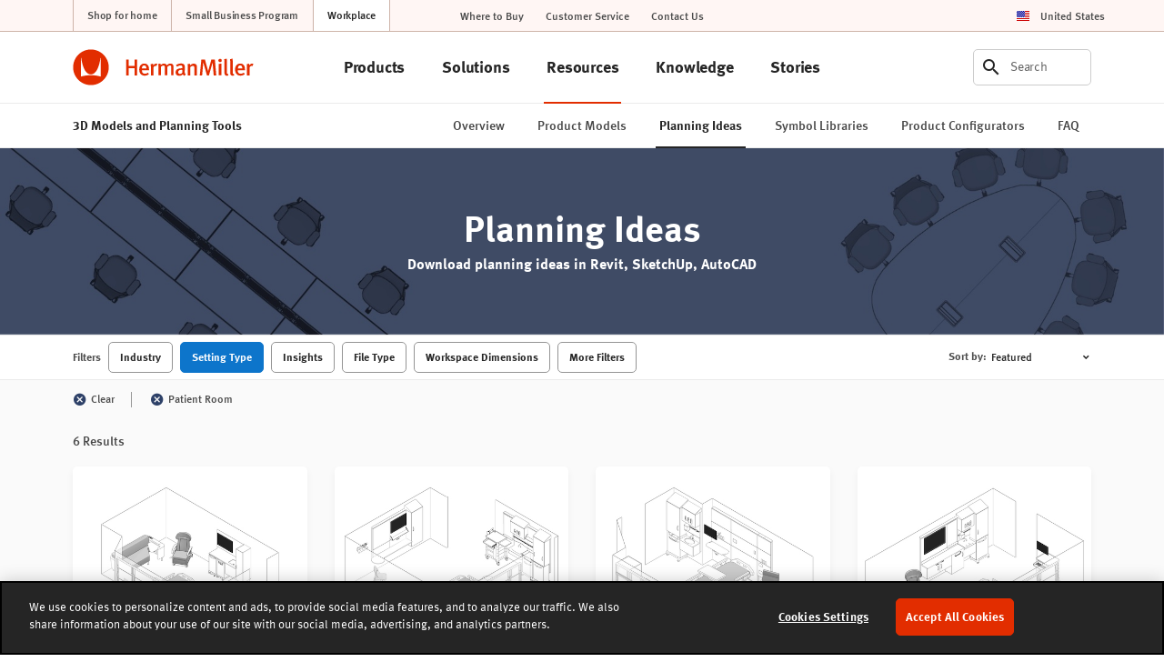

--- FILE ---
content_type: text/html; charset=UTF-8
request_url: https://www.hermanmiller.com/resources/3d-models-and-planning-tools/planning-ideas/st/patient-room/
body_size: 29559
content:























<!DOCTYPE HTML>
<!--[if lt IE 7]>      <html lang="en-US"  class="no-js lt-ie9 lt-ie8 lt-ie7"> <![endif]-->
<!--[if IE 7]>         <html lang="en-US" class="no-js lt-ie9 lt-ie8"> <![endif]-->
<!--[if IE 8]>         <html lang="en-US" class="no-js lt-ie9"> <![endif]-->
<!--[if gt IE 8]><!--> <html lang="en-US" class="no-js"> <!--<![endif]-->



	




<head>
	

	



    
    
    
    
    
    
    
    
    <!-- start compiled snippet -->
            
                <title>Patient Room - Planning Ideas - Herman Miller</title>
                
                    <link rel="canonical" href="https://www.hermanmiller.com/resources/3d-models-and-planning-tools/planning-ideas/st/patient-room/" />
                
                
                    <meta name="description" content="Patient Room - Download planning ideas from Herman Miller’s family of brands in Revit, Sketchup, and AutoCAD 2D and 3D files." />
                
                    <meta name="twitter:card" content="summary_large_image" />
                
                
                    <meta property="og:description" content="Patient Room - Download planning ideas from Herman Miller’s family of brands in Revit, Sketchup, and AutoCAD 2D and 3D files." />
                
                    <meta property="og:url" content="https://www.hermanmiller.com/resources/3d-models-and-planning-tools/planning-ideas/st/patient-room/" />
                
                    <meta property="og:image" content="https://www.hermanmiller.com/content/dam/hmicom/page_assets/design_resources/3d_models_and_planning_tools/og_planning_ideas.jpg" />
                
                    <meta property="og:image:alt" content="An overhead illustration of an oblong table surrounded by Sayl Chairs overlayed with a blue color wash and the words Planning Ideas and Resources " />
                
                    <meta property="og:title" content="Patient Room Planning Ideas" />
                
            
    <!-- end compiled snippet -->
    <meta charset="utf-8"/>
    





 
    <meta name="viewport" content="width=device-width, initial-scale=1.0, maximum-scale=1.0" />
 

 
    <meta name="google-maps-api-key" content="AIzaSyBrIc7YOOEqmIU6xyLNs5vY9-o16ZoqHvQ" />
 

 
    <meta name="google-natural-language-api-key" content="AIzaSyDVJsoUl63YnR9t5tbUjRZKsHi-mK7R818" />
 

 
    <meta name="baidu-maps-api-key" content="pL0Xfw281ukwo95RAn4IxAWOrFlaFB4N" />
 

 


    
    
    



	



    
    
    
    
    
    
    
    



	




	

	




	

	






	



    
    
    
    
    
    
    
    



	



    
    
    
    
    
    
    
    




	




	





<link rel="stylesheet" href="/etc/designs/zg/hmicom-theme/desktop/css.asset.css/core/design.default.bootstrap.css"/>


	<!--[if lte IE 6]>
		
	<![endif]-->
	
	<!--[if IE 7]>
		
	<![endif]-->
	
	<!--[if IE 8]>
		
	<![endif]-->



	







	
		<link rel="shortcut icon" href="/content/dam/hmicom-application/icons/favicon.png" type="image/vnd.microsoft.icon"/>
	
	


    





	








	







		<!-- Start favicon -->
<link rel="apple-touch-icon" type="image/png" sizes="180x180" href="/content/dam/hmicom/icons/favicons/apple-touch-icon.png">
<link rel="icon" type="image/png" sizes="32x32" href="/content/dam/hmicom/icons/favicons/favicon-32x32.png">
<link rel="icon" type="image/png" sizes="16x16" href="/content/dam/hmicom/icons/favicons/favicon-16x16.png">
<link rel="icon" type="image/png" sizes="192x192" href="/content/dam/hmicom/icons/favicons/android-chrome-192x192.png">
<link rel="icon" type="image/png" sizes="256x256" href="/content/dam/hmicom/icons/favicons/android-chrome-256x256.png">
<link rel="mstile" type="image/png" sizes="150x150" href="/content/dam/hmicom/icons/favicons/mstile-150x150.png">
<link rel="manifest" href="/content/dam/hmicom/icons/favicons/manifest.json">
<meta name="msapplication-config" content="/content/dam/hmicom/icons/favicons/browserconfig.xml">
<link rel="mask-icon" href="/content/dam/hmicom/icons/favicons/safari-pinned-tab.svg" color="#e32d00">
<meta name="theme-color" content="#ffffff">
<!-- End favicon -->

<!-- OneTrust Cookies Consent Notice start for www.hermanmiller.com -->
<script src="https://cdn.cookielaw.org/scripttemplates/otSDKStub.js" data-document-language="true" type="text/javascript" charset="UTF-8" data-domain-script="2ee52832-edda-43a1-89f4-c572e7bda4fd"></script>
<script type="text/javascript">
function OptanonWrapper() { }
</script>
<!-- OneTrust Cookies Consent Notice end for www.hermanmiller.com -->

<!-- Google Tag Manager -->
<script>(function(w,d,s,l,i){w[l]=w[l]||[];w[l].push({'gtm.start':
new Date().getTime(),event:'gtm.js'});var f=d.getElementsByTagName(s)[0],
j=d.createElement(s),dl=l!='dataLayer'?'&l='+l:'';j.async=true;j.src=
'https://www.googletagmanager.com/gtm.js?id='+i+dl;f.parentNode.insertBefore(j,f);
})(window,document,'script','dataLayer','GTM-5DS28PP');</script>
<!-- End Google Tag Manager -->

<!-- New Relic -->
<script type="text/javascript">
window.NREUM||(NREUM={}),__nr_require=function(t,e,n){function r(n){if(!e[n]){var o=e[n]={exports:{}};t[n][0].call(o.exports,function(e){var o=t[n][1][e];return r(o||e)},o,o.exports)}return e[n].exports}if("function"==typeof __nr_require)return __nr_require;for(var o=0;o<n.length;o++)r(n[o]);return r}({1:[function(t,e,n){function r(t){try{s.console&&console.log(t)}catch(e){}}var o,i=t("ee"),a=t(25),s={};try{o=localStorage.getItem("__nr_flags").split(","),console&&"function"==typeof console.log&&(s.console=!0,o.indexOf("dev")!==-1&&(s.dev=!0),o.indexOf("nr_dev")!==-1&&(s.nrDev=!0))}catch(c){}s.nrDev&&i.on("internal-error",function(t){r(t.stack)}),s.dev&&i.on("fn-err",function(t,e,n){r(n.stack)}),s.dev&&(r("NR AGENT IN DEVELOPMENT MODE"),r("flags: "+a(s,function(t,e){return t}).join(", ")))},{}],2:[function(t,e,n){function r(t,e,n,r,s){try{l?l-=1:o(s||new UncaughtException(t,e,n),!0)}catch(f){try{i("ierr",[f,c.now(),!0])}catch(d){}}return"function"==typeof u&&u.apply(this,a(arguments))}function UncaughtException(t,e,n){this.message=t||"Uncaught error with no additional information",this.sourceURL=e,this.line=n}function o(t,e){var n=e?null:c.now();i("err",[t,n])}var i=t("handle"),a=t(26),s=t("ee"),c=t("loader"),f=t("gos"),u=window.onerror,d=!1,p="nr@seenError",l=0;c.features.err=!0,t(1),window.onerror=r;try{throw new Error}catch(h){"stack"in h&&(t(13),t(12),"addEventListener"in window&&t(6),c.xhrWrappable&&t(14),d=!0)}s.on("fn-start",function(t,e,n){d&&(l+=1)}),s.on("fn-err",function(t,e,n){d&&!n[p]&&(f(n,p,function(){return!0}),this.thrown=!0,o(n))}),s.on("fn-end",function(){d&&!this.thrown&&l>0&&(l-=1)}),s.on("internal-error",function(t){i("ierr",[t,c.now(),!0])})},{}],3:[function(t,e,n){t("loader").features.ins=!0},{}],4:[function(t,e,n){function r(){L++,C=g.hash,this[u]=y.now()}function o(){L--,g.hash!==C&&i(0,!0);var t=y.now();this[h]=~~this[h]+t-this[u],this[d]=t}function i(t,e){E.emit("newURL",[""+g,e])}function a(t,e){t.on(e,function(){this[e]=y.now()})}var s="-start",c="-end",f="-body",u="fn"+s,d="fn"+c,p="cb"+s,l="cb"+c,h="jsTime",m="fetch",v="addEventListener",w=window,g=w.location,y=t("loader");if(w[v]&&y.xhrWrappable){var x=t(10),b=t(11),E=t(8),O=t(6),R=t(13),P=t(7),T=t(14),N=t(9),M=t("ee"),S=M.get("tracer");t(16),y.features.spa=!0;var C,L=0;M.on(u,r),M.on(p,r),M.on(d,o),M.on(l,o),M.buffer([u,d,"xhr-done","xhr-resolved"]),O.buffer([u]),R.buffer(["setTimeout"+c,"clearTimeout"+s,u]),T.buffer([u,"new-xhr","send-xhr"+s]),P.buffer([m+s,m+"-done",m+f+s,m+f+c]),E.buffer(["newURL"]),x.buffer([u]),b.buffer(["propagate",p,l,"executor-err","resolve"+s]),S.buffer([u,"no-"+u]),N.buffer(["new-jsonp","cb-start","jsonp-error","jsonp-end"]),a(T,"send-xhr"+s),a(M,"xhr-resolved"),a(M,"xhr-done"),a(P,m+s),a(P,m+"-done"),a(N,"new-jsonp"),a(N,"jsonp-end"),a(N,"cb-start"),E.on("pushState-end",i),E.on("replaceState-end",i),w[v]("hashchange",i,!0),w[v]("load",i,!0),w[v]("popstate",function(){i(0,L>1)},!0)}},{}],5:[function(t,e,n){function r(t){}if(window.performance&&window.performance.timing&&window.performance.getEntriesByType){var o=t("ee"),i=t("handle"),a=t(13),s=t(12),c="learResourceTimings",f="addEventListener",u="resourcetimingbufferfull",d="bstResource",p="resource",l="-start",h="-end",m="fn"+l,v="fn"+h,w="bstTimer",g="pushState",y=t("loader");y.features.stn=!0,t(8),"addEventListener"in window&&t(6);var x=NREUM.o.EV;o.on(m,function(t,e){var n=t[0];n instanceof x&&(this.bstStart=y.now())}),o.on(v,function(t,e){var n=t[0];n instanceof x&&i("bst",[n,e,this.bstStart,y.now()])}),a.on(m,function(t,e,n){this.bstStart=y.now(),this.bstType=n}),a.on(v,function(t,e){i(w,[e,this.bstStart,y.now(),this.bstType])}),s.on(m,function(){this.bstStart=y.now()}),s.on(v,function(t,e){i(w,[e,this.bstStart,y.now(),"requestAnimationFrame"])}),o.on(g+l,function(t){this.time=y.now(),this.startPath=location.pathname+location.hash}),o.on(g+h,function(t){i("bstHist",[location.pathname+location.hash,this.startPath,this.time])}),f in window.performance&&(window.performance["c"+c]?window.performance[f](u,function(t){i(d,[window.performance.getEntriesByType(p)]),window.performance["c"+c]()},!1):window.performance[f]("webkit"+u,function(t){i(d,[window.performance.getEntriesByType(p)]),window.performance["webkitC"+c]()},!1)),document[f]("scroll",r,{passive:!0}),document[f]("keypress",r,!1),document[f]("click",r,!1)}},{}],6:[function(t,e,n){function r(t){for(var e=t;e&&!e.hasOwnProperty(u);)e=Object.getPrototypeOf(e);e&&o(e)}function o(t){s.inPlace(t,[u,d],"-",i)}function i(t,e){return t[1]}var a=t("ee").get("events"),s=t("wrap-function")(a,!0),c=t("gos"),f=XMLHttpRequest,u="addEventListener",d="removeEventListener";e.exports=a,"getPrototypeOf"in Object?(r(document),r(window),r(f.prototype)):f.prototype.hasOwnProperty(u)&&(o(window),o(f.prototype)),a.on(u+"-start",function(t,e){var n=t[1],r=c(n,"nr@wrapped",function(){function t(){if("function"==typeof n.handleEvent)return n.handleEvent.apply(n,arguments)}var e={object:t,"function":n}[typeof n];return e?s(e,"fn-",null,e.name||"anonymous"):n});this.wrapped=t[1]=r}),a.on(d+"-start",function(t){t[1]=this.wrapped||t[1]})},{}],7:[function(t,e,n){function r(t,e,n){var r=t[e];"function"==typeof r&&(t[e]=function(){var t=i(arguments),e={};o.emit(n+"before-start",[t],e);var a;e[m]&&e[m].dt&&(a=e[m].dt);var s=r.apply(this,t);return o.emit(n+"start",[t,a],s),s.then(function(t){return o.emit(n+"end",[null,t],s),t},function(t){throw o.emit(n+"end",[t],s),t})})}var o=t("ee").get("fetch"),i=t(26),a=t(25);e.exports=o;var s=window,c="fetch-",f=c+"body-",u=["arrayBuffer","blob","json","text","formData"],d=s.Request,p=s.Response,l=s.fetch,h="prototype",m="nr@context";d&&p&&l&&(a(u,function(t,e){r(d[h],e,f),r(p[h],e,f)}),r(s,"fetch",c),o.on(c+"end",function(t,e){var n=this;if(e){var r=e.headers.get("content-length");null!==r&&(n.rxSize=r),o.emit(c+"done",[null,e],n)}else o.emit(c+"done",[t],n)}))},{}],8:[function(t,e,n){var r=t("ee").get("history"),o=t("wrap-function")(r);e.exports=r;var i=window.history&&window.history.constructor&&window.history.constructor.prototype,a=window.history;i&&i.pushState&&i.replaceState&&(a=i),o.inPlace(a,["pushState","replaceState"],"-")},{}],9:[function(t,e,n){function r(t){function e(){c.emit("jsonp-end",[],p),t.removeEventListener("load",e,!1),t.removeEventListener("error",n,!1)}function n(){c.emit("jsonp-error",[],p),c.emit("jsonp-end",[],p),t.removeEventListener("load",e,!1),t.removeEventListener("error",n,!1)}var r=t&&"string"==typeof t.nodeName&&"script"===t.nodeName.toLowerCase();if(r){var o="function"==typeof t.addEventListener;if(o){var a=i(t.src);if(a){var u=s(a),d="function"==typeof u.parent[u.key];if(d){var p={};f.inPlace(u.parent,[u.key],"cb-",p),t.addEventListener("load",e,!1),t.addEventListener("error",n,!1),c.emit("new-jsonp",[t.src],p)}}}}}function o(){return"addEventListener"in window}function i(t){var e=t.match(u);return e?e[1]:null}function a(t,e){var n=t.match(p),r=n[1],o=n[3];return o?a(o,e[r]):e[r]}function s(t){var e=t.match(d);return e&&e.length>=3?{key:e[2],parent:a(e[1],window)}:{key:t,parent:window}}var c=t("ee").get("jsonp"),f=t("wrap-function")(c);if(e.exports=c,o()){var u=/[?&](?:callback|cb)=([^&#]+)/,d=/(.*)\.([^.]+)/,p=/^(\w+)(\.|$)(.*)$/,l=["appendChild","insertBefore","replaceChild"];Node&&Node.prototype&&Node.prototype.appendChild?f.inPlace(Node.prototype,l,"dom-"):(f.inPlace(HTMLElement.prototype,l,"dom-"),f.inPlace(HTMLHeadElement.prototype,l,"dom-"),f.inPlace(HTMLBodyElement.prototype,l,"dom-")),c.on("dom-start",function(t){r(t[0])})}},{}],10:[function(t,e,n){var r=t("ee").get("mutation"),o=t("wrap-function")(r),i=NREUM.o.MO;e.exports=r,i&&(window.MutationObserver=function(t){return this instanceof i?new i(o(t,"fn-")):i.apply(this,arguments)},MutationObserver.prototype=i.prototype)},{}],11:[function(t,e,n){function r(t){var e=a.context(),n=s(t,"executor-",e),r=new f(n);return a.context(r).getCtx=function(){return e},a.emit("new-promise",[r,e],e),r}function o(t,e){return e}var i=t("wrap-function"),a=t("ee").get("promise"),s=i(a),c=t(25),f=NREUM.o.PR;e.exports=a,f&&(window.Promise=r,["all","race"].forEach(function(t){var e=f[t];f[t]=function(n){function r(t){return function(){a.emit("propagate",[null,!o],i),o=o||!t}}var o=!1;c(n,function(e,n){Promise.resolve(n).then(r("all"===t),r(!1))});var i=e.apply(f,arguments),s=f.resolve(i);return s}}),["resolve","reject"].forEach(function(t){var e=f[t];f[t]=function(t){var n=e.apply(f,arguments);return t!==n&&a.emit("propagate",[t,!0],n),n}}),f.prototype["catch"]=function(t){return this.then(null,t)},f.prototype=Object.create(f.prototype,{constructor:{value:r}}),c(Object.getOwnPropertyNames(f),function(t,e){try{r[e]=f[e]}catch(n){}}),a.on("executor-start",function(t){t[0]=s(t[0],"resolve-",this),t[1]=s(t[1],"resolve-",this)}),a.on("executor-err",function(t,e,n){t[1](n)}),s.inPlace(f.prototype,["then"],"then-",o),a.on("then-start",function(t,e){this.promise=e,t[0]=s(t[0],"cb-",this),t[1]=s(t[1],"cb-",this)}),a.on("then-end",function(t,e,n){this.nextPromise=n;var r=this.promise;a.emit("propagate",[r,!0],n)}),a.on("cb-end",function(t,e,n){a.emit("propagate",[n,!0],this.nextPromise)}),a.on("propagate",function(t,e,n){this.getCtx&&!e||(this.getCtx=function(){if(t instanceof Promise)var e=a.context(t);return e&&e.getCtx?e.getCtx():this})}),r.toString=function(){return""+f})},{}],12:[function(t,e,n){var r=t("ee").get("raf"),o=t("wrap-function")(r),i="equestAnimationFrame";e.exports=r,o.inPlace(window,["r"+i,"mozR"+i,"webkitR"+i,"msR"+i],"raf-"),r.on("raf-start",function(t){t[0]=o(t[0],"fn-")})},{}],13:[function(t,e,n){function r(t,e,n){t[0]=a(t[0],"fn-",null,n)}function o(t,e,n){this.method=n,this.timerDuration=isNaN(t[1])?0:+t[1],t[0]=a(t[0],"fn-",this,n)}var i=t("ee").get("timer"),a=t("wrap-function")(i),s="setTimeout",c="setInterval",f="clearTimeout",u="-start",d="-";e.exports=i,a.inPlace(window,[s,"setImmediate"],s+d),a.inPlace(window,[c],c+d),a.inPlace(window,[f,"clearImmediate"],f+d),i.on(c+u,r),i.on(s+u,o)},{}],14:[function(t,e,n){function r(t,e){d.inPlace(e,["onreadystatechange"],"fn-",s)}function o(){var t=this,e=u.context(t);t.readyState>3&&!e.resolved&&(e.resolved=!0,u.emit("xhr-resolved",[],t)),d.inPlace(t,g,"fn-",s)}function i(t){y.push(t),h&&(b?b.then(a):v?v(a):(E=-E,O.data=E))}function a(){for(var t=0;t<y.length;t++)r([],y[t]);y.length&&(y=[])}function s(t,e){return e}function c(t,e){for(var n in t)e[n]=t[n];return e}t(6);var f=t("ee"),u=f.get("xhr"),d=t("wrap-function")(u),p=NREUM.o,l=p.XHR,h=p.MO,m=p.PR,v=p.SI,w="readystatechange",g=["onload","onerror","onabort","onloadstart","onloadend","onprogress","ontimeout"],y=[];e.exports=u;var x=window.XMLHttpRequest=function(t){var e=new l(t);try{u.emit("new-xhr",[e],e),e.addEventListener(w,o,!1)}catch(n){try{u.emit("internal-error",[n])}catch(r){}}return e};if(c(l,x),x.prototype=l.prototype,d.inPlace(x.prototype,["open","send"],"-xhr-",s),u.on("send-xhr-start",function(t,e){r(t,e),i(e)}),u.on("open-xhr-start",r),h){var b=m&&m.resolve();if(!v&&!m){var E=1,O=document.createTextNode(E);new h(a).observe(O,{characterData:!0})}}else f.on("fn-end",function(t){t[0]&&t[0].type===w||a()})},{}],15:[function(t,e,n){function r(t){if(!i(t))return null;var e=window.NREUM;if(!e.loader_config)return null;var n=(e.loader_config.accountID||"").toString()||null,r=(e.loader_config.agentID||"").toString()||null,s=(e.loader_config.trustKey||"").toString()||null;if(!n||!r)return null;var c=a.generateCatId(),f=a.generateCatId(),u=Date.now(),d=o(c,f,u,n,r,s);return{header:d,guid:c,traceId:f,timestamp:u}}function o(t,e,n,r,o,i){var a="btoa"in window&&"function"==typeof window.btoa;if(!a)return null;var s={v:[0,1],d:{ty:"Browser",ac:r,ap:o,id:t,tr:e,ti:n}};return i&&r!==i&&(s.d.tk=i),btoa(JSON.stringify(s))}function i(t){var e=!1,n=!1,r={};if("init"in NREUM&&"distributed_tracing"in NREUM.init&&(r=NREUM.init.distributed_tracing,n=!!r.enabled),n)if(t.sameOrigin)e=!0;else if(r.allowed_origins instanceof Array)for(var o=0;o<r.allowed_origins.length;o++){var i=s(r.allowed_origins[o]);if(t.hostname===i.hostname&&t.protocol===i.protocol&&t.port===i.port){e=!0;break}}return n&&e}var a=t(23),s=t(17);e.exports={generateTracePayload:r,shouldGenerateTrace:i}},{}],16:[function(t,e,n){function r(t){var e=this.params,n=this.metrics;if(!this.ended){this.ended=!0;for(var r=0;r<p;r++)t.removeEventListener(d[r],this.listener,!1);e.aborted||(n.duration=a.now()-this.startTime,this.loadCaptureCalled||4!==t.readyState?null==e.status&&(e.status=0):i(this,t),n.cbTime=this.cbTime,u.emit("xhr-done",[t],t),s("xhr",[e,n,this.startTime]))}}function o(t,e){var n=c(e),r=t.params;r.host=n.hostname+":"+n.port,r.pathname=n.pathname,t.parsedOrigin=c(e),t.sameOrigin=t.parsedOrigin.sameOrigin}function i(t,e){t.params.status=e.status;var n=v(e,t.lastSize);if(n&&(t.metrics.rxSize=n),t.sameOrigin){var r=e.getResponseHeader("X-NewRelic-App-Data");r&&(t.params.cat=r.split(", ").pop())}t.loadCaptureCalled=!0}var a=t("loader");if(a.xhrWrappable){var s=t("handle"),c=t(17),f=t(15).generateTracePayload,u=t("ee"),d=["load","error","abort","timeout"],p=d.length,l=t("id"),h=t(21),m=t(20),v=t(18),w=window.XMLHttpRequest;a.features.xhr=!0,t(14),t(7),u.on("new-xhr",function(t){var e=this;e.totalCbs=0,e.called=0,e.cbTime=0,e.end=r,e.ended=!1,e.xhrGuids={},e.lastSize=null,e.loadCaptureCalled=!1,t.addEventListener("load",function(n){i(e,t)},!1),h&&(h>34||h<10)||window.opera||t.addEventListener("progress",function(t){e.lastSize=t.loaded},!1)}),u.on("open-xhr-start",function(t){this.params={method:t[0]},o(this,t[1]),this.metrics={}}),u.on("open-xhr-end",function(t,e){"loader_config"in NREUM&&"xpid"in NREUM.loader_config&&this.sameOrigin&&e.setRequestHeader("X-NewRelic-ID",NREUM.loader_config.xpid);var n=f(this.parsedOrigin);n&&n.header&&(e.setRequestHeader("newrelic",n.header),this.dt=n)}),u.on("send-xhr-start",function(t,e){var n=this.metrics,r=t[0],o=this;if(n&&r){var i=m(r);i&&(n.txSize=i)}this.startTime=a.now(),this.listener=function(t){try{"abort"!==t.type||o.loadCaptureCalled||(o.params.aborted=!0),("load"!==t.type||o.called===o.totalCbs&&(o.onloadCalled||"function"!=typeof e.onload))&&o.end(e)}catch(n){try{u.emit("internal-error",[n])}catch(r){}}};for(var s=0;s<p;s++)e.addEventListener(d[s],this.listener,!1)}),u.on("xhr-cb-time",function(t,e,n){this.cbTime+=t,e?this.onloadCalled=!0:this.called+=1,this.called!==this.totalCbs||!this.onloadCalled&&"function"==typeof n.onload||this.end(n)}),u.on("xhr-load-added",function(t,e){var n=""+l(t)+!!e;this.xhrGuids&&!this.xhrGuids[n]&&(this.xhrGuids[n]=!0,this.totalCbs+=1)}),u.on("xhr-load-removed",function(t,e){var n=""+l(t)+!!e;this.xhrGuids&&this.xhrGuids[n]&&(delete this.xhrGuids[n],this.totalCbs-=1)}),u.on("addEventListener-end",function(t,e){e instanceof w&&"load"===t[0]&&u.emit("xhr-load-added",[t[1],t[2]],e)}),u.on("removeEventListener-end",function(t,e){e instanceof w&&"load"===t[0]&&u.emit("xhr-load-removed",[t[1],t[2]],e)}),u.on("fn-start",function(t,e,n){e instanceof w&&("onload"===n&&(this.onload=!0),("load"===(t[0]&&t[0].type)||this.onload)&&(this.xhrCbStart=a.now()))}),u.on("fn-end",function(t,e){this.xhrCbStart&&u.emit("xhr-cb-time",[a.now()-this.xhrCbStart,this.onload,e],e)}),u.on("fetch-before-start",function(t){var e,n=t[1]||{};"string"==typeof t[0]?e=t[0]:t[0]&&t[0].url&&(e=t[0].url),e&&(this.parsedOrigin=c(e),this.sameOrigin=this.parsedOrigin.sameOrigin);var r=f(this.parsedOrigin);if(r&&r.header){var o=r.header;if("string"==typeof t[0]){var i={};for(var a in n)i[a]=n[a];i.headers=new Headers(n.headers||{}),i.headers.set("newrelic",o),this.dt=r,t.length>1?t[1]=i:t.push(i)}else t[0]&&t[0].headers&&(t[0].headers.append("newrelic",o),this.dt=r)}})}},{}],17:[function(t,e,n){var r={};e.exports=function(t){if(t in r)return r[t];var e=document.createElement("a"),n=window.location,o={};e.href=t,o.port=e.port;var i=e.href.split("://");!o.port&&i[1]&&(o.port=i[1].split("/")[0].split("@").pop().split(":")[1]),o.port&&"0"!==o.port||(o.port="https"===i[0]?"443":"80"),o.hostname=e.hostname||n.hostname,o.pathname=e.pathname,o.protocol=i[0],"/"!==o.pathname.charAt(0)&&(o.pathname="/"+o.pathname);var a=!e.protocol||":"===e.protocol||e.protocol===n.protocol,s=e.hostname===document.domain&&e.port===n.port;return o.sameOrigin=a&&(!e.hostname||s),"/"===o.pathname&&(r[t]=o),o}},{}],18:[function(t,e,n){function r(t,e){var n=t.responseType;return"json"===n&&null!==e?e:"arraybuffer"===n||"blob"===n||"json"===n?o(t.response):"text"===n||"document"===n||""===n||void 0===n?o(t.responseText):void 0}var o=t(20);e.exports=r},{}],19:[function(t,e,n){function r(){}function o(t,e,n){return function(){return i(t,[f.now()].concat(s(arguments)),e?null:this,n),e?void 0:this}}var i=t("handle"),a=t(25),s=t(26),c=t("ee").get("tracer"),f=t("loader"),u=NREUM;"undefined"==typeof window.newrelic&&(newrelic=u);var d=["setPageViewName","setCustomAttribute","setErrorHandler","finished","addToTrace","inlineHit","addRelease"],p="api-",l=p+"ixn-";a(d,function(t,e){u[e]=o(p+e,!0,"api")}),u.addPageAction=o(p+"addPageAction",!0),u.setCurrentRouteName=o(p+"routeName",!0),e.exports=newrelic,u.interaction=function(){return(new r).get()};var h=r.prototype={createTracer:function(t,e){var n={},r=this,o="function"==typeof e;return i(l+"tracer",[f.now(),t,n],r),function(){if(c.emit((o?"":"no-")+"fn-start",[f.now(),r,o],n),o)try{return e.apply(this,arguments)}catch(t){throw c.emit("fn-err",[arguments,this,t],n),t}finally{c.emit("fn-end",[f.now()],n)}}}};a("actionText,setName,setAttribute,save,ignore,onEnd,getContext,end,get".split(","),function(t,e){h[e]=o(l+e)}),newrelic.noticeError=function(t,e){"string"==typeof t&&(t=new Error(t)),i("err",[t,f.now(),!1,e])}},{}],20:[function(t,e,n){e.exports=function(t){if("string"==typeof t&&t.length)return t.length;if("object"==typeof t){if("undefined"!=typeof ArrayBuffer&&t instanceof ArrayBuffer&&t.byteLength)return t.byteLength;if("undefined"!=typeof Blob&&t instanceof Blob&&t.size)return t.size;if(!("undefined"!=typeof FormData&&t instanceof FormData))try{return JSON.stringify(t).length}catch(e){return}}}},{}],21:[function(t,e,n){var r=0,o=navigator.userAgent.match(/Firefox[\/\s](\d+\.\d+)/);o&&(r=+o[1]),e.exports=r},{}],22:[function(t,e,n){function r(t,e){var n=t.getEntries();n.forEach(function(t){"first-paint"===t.name?c("timing",["fp",Math.floor(t.startTime)]):"first-contentful-paint"===t.name&&c("timing",["fcp",Math.floor(t.startTime)])})}function o(t,e){var n=t.getEntries();n.length>0&&c("lcp",[n[n.length-1]])}function i(t){if(t instanceof u&&!p){var e,n=Math.round(t.timeStamp);e=n>1e12?Date.now()-n:f.now()-n,p=!0,c("timing",["fi",n,{type:t.type,fid:e}])}}if(!("init"in NREUM&&"page_view_timing"in NREUM.init&&"enabled"in NREUM.init.page_view_timing&&NREUM.init.page_view_timing.enabled===!1)){var a,s,c=t("handle"),f=t("loader"),u=NREUM.o.EV;if("PerformanceObserver"in window&&"function"==typeof window.PerformanceObserver){a=new PerformanceObserver(r),s=new PerformanceObserver(o);try{a.observe({entryTypes:["paint"]}),s.observe({entryTypes:["largest-contentful-paint"]})}catch(d){}}if("addEventListener"in document){var p=!1,l=["click","keydown","mousedown","pointerdown","touchstart"];l.forEach(function(t){document.addEventListener(t,i,!1)})}}},{}],23:[function(t,e,n){function r(){function t(){return e?15&e[n++]:16*Math.random()|0}var e=null,n=0,r=window.crypto||window.msCrypto;r&&r.getRandomValues&&(e=r.getRandomValues(new Uint8Array(31)));for(var o,i="xxxxxxxx-xxxx-4xxx-yxxx-xxxxxxxxxxxx",a="",s=0;s<i.length;s++)o=i[s],"x"===o?a+=t().toString(16):"y"===o?(o=3&t()|8,a+=o.toString(16)):a+=o;return a}function o(){function t(){return e?15&e[n++]:16*Math.random()|0}var e=null,n=0,r=window.crypto||window.msCrypto;r&&r.getRandomValues&&Uint8Array&&(e=r.getRandomValues(new Uint8Array(31)));for(var o=[],i=0;i<16;i++)o.push(t().toString(16));return o.join("")}e.exports={generateUuid:r,generateCatId:o}},{}],24:[function(t,e,n){function r(t,e){if(!o)return!1;if(t!==o)return!1;if(!e)return!0;if(!i)return!1;for(var n=i.split("."),r=e.split("."),a=0;a<r.length;a++)if(r[a]!==n[a])return!1;return!0}var o=null,i=null,a=/Version\/(\S+)\s+Safari/;if(navigator.userAgent){var s=navigator.userAgent,c=s.match(a);c&&s.indexOf("Chrome")===-1&&s.indexOf("Chromium")===-1&&(o="Safari",i=c[1])}e.exports={agent:o,version:i,match:r}},{}],25:[function(t,e,n){function r(t,e){var n=[],r="",i=0;for(r in t)o.call(t,r)&&(n[i]=e(r,t[r]),i+=1);return n}var o=Object.prototype.hasOwnProperty;e.exports=r},{}],26:[function(t,e,n){function r(t,e,n){e||(e=0),"undefined"==typeof n&&(n=t?t.length:0);for(var r=-1,o=n-e||0,i=Array(o<0?0:o);++r<o;)i[r]=t[e+r];return i}e.exports=r},{}],27:[function(t,e,n){e.exports={exists:"undefined"!=typeof window.performance&&window.performance.timing&&"undefined"!=typeof window.performance.timing.navigationStart}},{}],ee:[function(t,e,n){function r(){}function o(t){function e(t){return t&&t instanceof r?t:t?c(t,s,i):i()}function n(n,r,o,i){if(!p.aborted||i){t&&t(n,r,o);for(var a=e(o),s=m(n),c=s.length,f=0;f<c;f++)s[f].apply(a,r);var d=u[y[n]];return d&&d.push([x,n,r,a]),a}}function l(t,e){g[t]=m(t).concat(e)}function h(t,e){var n=g[t];if(n)for(var r=0;r<n.length;r++)n[r]===e&&n.splice(r,1)}function m(t){return g[t]||[]}function v(t){return d[t]=d[t]||o(n)}function w(t,e){f(t,function(t,n){e=e||"feature",y[n]=e,e in u||(u[e]=[])})}var g={},y={},x={on:l,addEventListener:l,removeEventListener:h,emit:n,get:v,listeners:m,context:e,buffer:w,abort:a,aborted:!1};return x}function i(){return new r}function a(){(u.api||u.feature)&&(p.aborted=!0,u=p.backlog={})}var s="nr@context",c=t("gos"),f=t(25),u={},d={},p=e.exports=o();p.backlog=u},{}],gos:[function(t,e,n){function r(t,e,n){if(o.call(t,e))return t[e];var r=n();if(Object.defineProperty&&Object.keys)try{return Object.defineProperty(t,e,{value:r,writable:!0,enumerable:!1}),r}catch(i){}return t[e]=r,r}var o=Object.prototype.hasOwnProperty;e.exports=r},{}],handle:[function(t,e,n){function r(t,e,n,r){o.buffer([t],r),o.emit(t,e,n)}var o=t("ee").get("handle");e.exports=r,r.ee=o},{}],id:[function(t,e,n){function r(t){var e=typeof t;return!t||"object"!==e&&"function"!==e?-1:t===window?0:a(t,i,function(){return o++})}var o=1,i="nr@id",a=t("gos");e.exports=r},{}],loader:[function(t,e,n){function r(){if(!E++){var t=b.info=NREUM.info,e=l.getElementsByTagName("script")[0];if(setTimeout(u.abort,3e4),!(t&&t.licenseKey&&t.applicationID&&e))return u.abort();f(y,function(e,n){t[e]||(t[e]=n)}),c("mark",["onload",a()+b.offset],null,"api");var n=l.createElement("script");n.src="https://"+t.agent,e.parentNode.insertBefore(n,e)}}function o(){"complete"===l.readyState&&i()}function i(){c("mark",["domContent",a()+b.offset],null,"api")}function a(){return O.exists&&performance.now?Math.round(performance.now()):(s=Math.max((new Date).getTime(),s))-b.offset}var s=(new Date).getTime(),c=t("handle"),f=t(25),u=t("ee"),d=t(24),p=window,l=p.document,h="addEventListener",m="attachEvent",v=p.XMLHttpRequest,w=v&&v.prototype;NREUM.o={ST:setTimeout,SI:p.setImmediate,CT:clearTimeout,XHR:v,REQ:p.Request,EV:p.Event,PR:p.Promise,MO:p.MutationObserver};var g=""+location,y={beacon:"bam.nr-data.net",errorBeacon:"bam.nr-data.net",agent:"js-agent.newrelic.com/nr-spa-1167.min.js"},x=v&&w&&w[h]&&!/CriOS/.test(navigator.userAgent),b=e.exports={offset:s,now:a,origin:g,features:{},xhrWrappable:x,userAgent:d};t(19),t(22),l[h]?(l[h]("DOMContentLoaded",i,!1),p[h]("load",r,!1)):(l[m]("onreadystatechange",o),p[m]("onload",r)),c("mark",["firstbyte",s],null,"api");var E=0,O=t(27)},{}],"wrap-function":[function(t,e,n){function r(t){return!(t&&t instanceof Function&&t.apply&&!t[a])}var o=t("ee"),i=t(26),a="nr@original",s=Object.prototype.hasOwnProperty,c=!1;e.exports=function(t,e){function n(t,e,n,o){function nrWrapper(){var r,a,s,c;try{a=this,r=i(arguments),s="function"==typeof n?n(r,a):n||{}}catch(f){p([f,"",[r,a,o],s])}u(e+"start",[r,a,o],s);try{return c=t.apply(a,r)}catch(d){throw u(e+"err",[r,a,d],s),d}finally{u(e+"end",[r,a,c],s)}}return r(t)?t:(e||(e=""),nrWrapper[a]=t,d(t,nrWrapper),nrWrapper)}function f(t,e,o,i){o||(o="");var a,s,c,f="-"===o.charAt(0);for(c=0;c<e.length;c++)s=e[c],a=t[s],r(a)||(t[s]=n(a,f?s+o:o,i,s))}function u(n,r,o){if(!c||e){var i=c;c=!0;try{t.emit(n,r,o,e)}catch(a){p([a,n,r,o])}c=i}}function d(t,e){if(Object.defineProperty&&Object.keys)try{var n=Object.keys(t);return n.forEach(function(n){Object.defineProperty(e,n,{get:function(){return t[n]},set:function(e){return t[n]=e,e}})}),e}catch(r){p([r])}for(var o in t)s.call(t,o)&&(e[o]=t[o]);return e}function p(e){try{t.emit("internal-error",e)}catch(n){}}return t||(t=o),n.inPlace=f,n.flag=a,n}},{}]},{},["loader",2,16,5,3,4]);
;NREUM.loader_config={accountID:"1504694",trustKey:"1504694",agentID:"40725083",licenseKey:"6f699e9d6a",applicationID:"40725083"}
;NREUM.info={beacon:"bam.nr-data.net",errorBeacon:"bam.nr-data.net",licenseKey:"6f699e9d6a",applicationID:"40725083",sa:1}
</script>
<!-- End New Relic -->


	






	





    
  
  
    
  <meta class="swiftype" name="page_category" data-type="string" content="planning_idea"/>
  <meta class="swiftype" name="page_description" data-type="string" content="{0} {1} {2} - Download planning ideas from Herman Miller’s family of brands in Revit, Sketchup, and AutoCAD 2D and 3D files."/>

    
    
  




</head>
	







<body class="page-resources page-3d-models-and-planning-tools page-planning-ideas  layout-default template-planning-idea-grid grid-bootstrap" data-theme-path="/etc/designs/zg/hmicom-theme/desktop" data-path-id="d0a57ded75e8dc2e4a904ee44ab9007a">
	




	

	











	











	







	<!-- Google Tag Manager (noscript) -->
<noscript><iframe src="https://www.googletagmanager.com/ns.html?id=GTM-5DS28PP"
height="0" width="0" style="display:none;visibility:hidden"></iframe></noscript>
<!-- End Google Tag Manager (noscript) -->


	





	





<div class="container-fluid"><div class="row"><div id="header" class="col-md-12"><div class="row"><div class="layout-outer"><div class="layout-inner"><div class="col-md-12 default-style">





    
    
        
        





    
        <a id="01402196790" style="visibility:hidden"></a>
    



    
	
	<div class="snippetReference component section reference-header first odd last default-style"> 
 <div class="inner"> 
  <div class="component-content"> 
   





    
        <a id="02022128106" style="visibility:hidden"></a>
    



    
	
	<div class="localeJson component section first odd default-style"> 
 <script type="application/json" id="localeJson">
            {"country":{"code":"us","name":"united states"},"language":{"code":"en","name":"english"},"lang":"en_us","site":"en_us"}
        </script> 
</div>
	

    
	
	<div class="box component section col-md-12 even boxed-super background-accent-pink-5 box-utility-navigation box-utility-navigation-marketplace-style"> 
  
 <div class="component-content" id="0367270590"> 
  <div class="content paragraphSystem"> 
   <a id="1528427692" style="visibility:hidden"></a> 
   <div class="snippetReference component section col-xs-8 col-sm-3 col-md-4 reference-marketplace-utility-navigation first odd default-style"> 
    <div class="inner"> 
     <div class="component-content"> 
      





    
        <a id="2017188748" style="visibility:hidden"></a>
    



    
	
	<div class="box component section first odd last box-marketplace-utility-nav"> 
  
 <div class="component-content" id="0123596600"> 
  <div class="content paragraphSystem"> 
   <a id="01642644942" style="visibility:hidden"></a> 
   <div class="box component section first odd default-style"> 
     
    <div class="component-content" id="0289297298"> 
     <div class="content paragraphSystem"> 
      <a id="01731473448" style="visibility:hidden"></a> 
      <div class="richText component section first odd background-accent-pink-5"> 
       <div class="component-content"> 
        <div class="richText-content"> 
         <p><a href="https://store.hermanmiller.com"><span class="text-gray-70">Shop for home</span></a></p> 
        </div> 
       </div> 
      </div> 
      <div class="richText component section even last background-accent-pink-5"> 
       <div class="component-content"> 
        <div class="richText-content"> 
         <p><span class="text-gray-70"><span class="text-nano-medium-1">Herman Miller online store</span></span></p> 
         <p><span class="text-gray-70"><span class="text-micro-2">Discover new ways to live, work, and play. Our online store is stocked with best-selling classics and contemporary favorites designed for every mood and mode.</span></span><br> </p> 
        </div> 
       </div> 
      </div> 
     </div> 
    </div> 
   </div> 
   <div class="box component section even default-style"> 
     
    <div class="component-content" id="1773076376"> 
     <div class="content paragraphSystem"> 
      <a id="1508923650" style="visibility:hidden"></a> 
      <div class="richText component section first odd background-accent-pink-5"> 
       <div class="component-content"> 
        <div class="richText-content"> 
         <p><a href="https://store.hermanmiller.com/pro"><span class="text-gray-70">Small Business Program</span></a></p> 
        </div> 
       </div> 
      </div> 
      <div class="richText component section even last background-accent-pink-5"> 
       <div class="component-content"> 
        <div class="richText-content"> 
         <p><span class="text-gray-70"><span class="text-nano-medium-1">Herman Miller Professional</span></span></p> 
         <p><span class="text-gray-70"><span class="text-micro-2">Let's grow together. Sign up for Herman Miller Professional, and receive product advice, exclusive discounts, and complimentary 3D renderings for your small business.</span></span><br> </p> 
        </div> 
       </div> 
      </div> 
     </div> 
    </div> 
   </div> 
   <div class="box component section odd last box-marketplace-utility-nav-active"> 
     
    <div class="component-content" id="1686655142"> 
     <div class="content paragraphSystem"> 
      <a id="782679056" style="visibility:hidden"></a> 
      <div class="richText component section first odd background-accent-white"> 
       <div class="component-content"> 
        <div class="richText-content"> 
         <p><a href="https://www.hermanmiller.com/">Workplace</a></p> 
        </div> 
       </div> 
      </div> 
      <div class="richText component section even last background-accent-white"> 
       <div class="component-content"> 
        <div class="richText-content"> 
         <p><span class="text-nano-medium-1">Learn and plan</span></p> 
         <p><span class="text-micro-2">For more than 100 years, Herman Miller has provided solutions that stand the test of time. Explore products and resources designed to inspire the best in people.</span><br> </p> 
        </div> 
       </div> 
      </div> 
     </div> 
    </div> 
   </div> 
  </div> 
 </div> 
</div>
	



 
     </div> 
    </div> 
   </div> 
   <div class="richText component section col-xs-6 col-sm-4 col-md-4 even richText-horizontal-unordered-list richText-utility-navigation"> 
    <div class="component-content"> 
     <div class="richText-content"> 
      <ul> 
       <li><a href="https://www.hermanmiller.com/where-to-buy/">Where to Buy</a></li> 
       <li><a href="https://www.hermanmiller.com/customer-service/">Customer Service</a></li> 
       <li><a href="https://www.hermanmiller.com/contact/">Contact Us</a></li> 
      </ul> 
     </div> 
    </div> 
   </div> 
   <div class="parametrizedhtml component section reference-market-link odd last default-style"> 
    <div class="component-content"> 
     <div class="component market-link"> 
      <div class="component-content"> 
       <div class="market-link-container"> 
        <a href="https://www.hermanmiller.com/location-selector/" title="United States"> <span class="market-link-flag"><img src="/content/dam/hmicom/app_assets/icons/flags/header_footer/United-States.png" alt alt="United-States.png" title="United-States.png"></span> <span class="market-link-name">United States</span> </a> 
       </div> 
      </div> 
     </div> 
    </div> 
   </div> 
  </div> 
 </div> 
</div>
	

    
	
	<div class="box component section col-md-12 odd boxed-super box-header"> 
  
 <div class="component-content" id="1935548420"> 
  <div class="content paragraphSystem"> 
   <a id="1600015726" style="visibility:hidden"></a> 
   <div class="image component section col-xs-8 col-md-2 col-lg-2 first odd logo-global"> 
    <div class="component-content left"> 
     <div class="analytics-image-tracking"></div> 
     <a href="https://www.hermanmiller.com/"> <img src="/content/dam/hmicom-application/icons/logos/hm-logo-caption.svg" alt title="Herman Miller" alt="hm-logo-caption.svg"> </a> 
    </div> 
   </div> 
   <div class="tabs component section col-md-8 col-lg-8 even main-navigation"> 
    <div class="component-content" id="01358206081"> 
     <div class="tabs-nav"> 
      <ul class="tabs-nav-list clearfix"> 
       <li class="tabs-nav-item odd first is-active"> <a href="#tab-01358206081-0"> 
         <div class="tabMenuItem component section item_0 fixed-component"> 
          <div class=""> 
           <span class="text-wrapper">Products</span> 
          </div> 
         </div> </a> </li> 
       <li class="tabs-nav-item even "> <a href="#tab-01358206081-1"> 
         <div class="tabMenuItem component section item_1 fixed-component"> 
          <div class=""> 
           <span class="text-wrapper">Solutions</span> 
          </div> 
         </div> </a> </li> 
       <li class="tabs-nav-item odd "> <a href="#tab-01358206081-2"> 
         <div class="tabMenuItem component section item_2 fixed-component"> 
          <div class=""> 
           <span class="text-wrapper">Resources</span> 
          </div> 
         </div> </a> </li> 
       <li class="tabs-nav-item even "> <a href="#tab-01358206081-3"> 
         <div class="tabMenuItem component section item_3 fixed-component"> 
          <div class=""> 
           <span class="text-wrapper">Knowledge</span> 
          </div> 
         </div> </a> </li> 
       <li class="tabs-nav-item odd last "> <a href="#tab-01358206081-4"> 
         <div class="tabMenuItem component section item_4 fixed-component"> 
          <div class=""> 
           <span class="text-wrapper">Stories</span> 
          </div> 
         </div> </a> </li> 
      </ul> 
      <div class="tabs-nav-switcher tabs-nav-switcher-left is-hidden"></div> 
      <div class="tabs-nav-switcher tabs-nav-switcher-right is-hidden"></div> 
     </div> 
     <div id="tab-01358206081-0" class="tabs-content"> 
      <div class="tabContent component section fixed-component"> 
       <div class="content paragraphSystem"> 
        <a id="01168239639" style="visibility:hidden"></a> 
        <div class="snippetReference component section reference-products first odd last default-style"> 
         <div class="inner"> 
          <div class="component-content"> 
           





    
        <a id="1616460541" style="visibility:hidden"></a>
    



    
	
	<div class="box component section col-md-3 first odd default-style"> 
  
 <div class="component-content" id="0886026311"> 
  <div class="content paragraphSystem"> 
   <a id="703854627" style="visibility:hidden"></a> 
   <div class="link section col-xs-12 first odd default-style"> 
    <div class="component link"> 
     <div class="component-content"> 
      <a href="https://www.hermanmiller.com/products/seating/">Seating</a> 
     </div> 
    </div> 
   </div> 
   <div class="navigation component section col-xs-12 even default-style"> 
    <div class="component-content" id="447577984"> 
     <div class="analytics-navigation-tracking"></div> 
     <button class="navigation-mobile-menu"></button> 
     <ul class="navigation-root navigation-branch navigation-level1"> 
      <li class="odd first last has-children navigation-item navigation-level1 page-seating"> <a href="https://www.hermanmiller.com/products/seating/" title="Seating" class="navigation-item-title">Seating <span tabindex="0" class="navigation-item-decoration"></span> </a> 
       <ul class="navigation-root navigation-branch navigation-level2"> 
        <li class="odd first navigation-item navigation-level2 page-office-chairs"> <a href="https://www.hermanmiller.com/products/seating/office-chairs/" title="Office Chairs" class="navigation-item-title">Office Chairs <span tabindex="0" class="navigation-item-decoration"></span> </a> </li> 
        <li class="even navigation-item navigation-level2 page-side-chairs"> <a href="https://www.hermanmiller.com/products/seating/side-chairs/" title="Side Chairs" class="navigation-item-title">Side Chairs <span tabindex="0" class="navigation-item-decoration"></span> </a> </li> 
        <li class="odd navigation-item navigation-level2 page-stacking-chairs"> <a href="https://www.hermanmiller.com/products/seating/stacking-chairs/" title="Stacking Chairs" class="navigation-item-title">Stacking Chairs <span tabindex="0" class="navigation-item-decoration"></span> </a> </li> 
        <li class="even navigation-item navigation-level2 page-nesting-chairs"> <a href="https://www.hermanmiller.com/products/seating/nesting-chairs/" title="Nesting Chairs" class="navigation-item-title">Nesting Chairs <span tabindex="0" class="navigation-item-decoration"></span> </a> </li> 
        <li class="odd navigation-item navigation-level2 page-esd-seating"> <a href="https://www.hermanmiller.com/products/seating/esd-seating/" title="ESD Seating" class="navigation-item-title">ESD Seating <span tabindex="0" class="navigation-item-decoration"></span> </a> </li> 
        <li class="even navigation-item navigation-level2 page-stools"> <a href="https://www.hermanmiller.com/products/seating/stools/" title="Stools" class="navigation-item-title">Stools <span tabindex="0" class="navigation-item-decoration"></span> </a> </li> 
        <li class="odd navigation-item navigation-level2 page-lounge-seating"> <a href="https://www.hermanmiller.com/products/seating/lounge-seating/" title="Lounge Seating" class="navigation-item-title">Lounge Seating <span tabindex="0" class="navigation-item-decoration"></span> </a> </li> 
        <li class="even navigation-item navigation-level2 page-benches"> <a href="https://www.hermanmiller.com/products/seating/benches/" title="Benches" class="navigation-item-title">Benches <span tabindex="0" class="navigation-item-decoration"></span> </a> </li> 
        <li class="odd navigation-item navigation-level2 page-outdoor-seating"> <a href="https://www.hermanmiller.com/products/seating/outdoor-seating/" title="Outdoor Seating" class="navigation-item-title">Outdoor Seating <span tabindex="0" class="navigation-item-decoration"></span> </a> </li> 
        <li class="even last navigation-item navigation-level2 page-all-seating"> <a href="https://www.hermanmiller.com/products/seating/all-seating/" title="All Seating" class="navigation-item-title">All Seating <span tabindex="0" class="navigation-item-decoration"></span> </a> </li> 
       </ul> </li> 
     </ul> 
    </div> 
   </div> 
   <div class="link section col-xs-12 odd last default-style"> 
    <div class="component link"> 
     <div class="component-content"> 
      <a href="https://www.hermanmiller.com/products/gaming/">Gaming</a> 
     </div> 
    </div> 
   </div> 
  </div> 
 </div> 
</div>
	

    
	
	<div class="box component section col-md-3 even default-style"> 
  
 <div class="component-content" id="059440851"> 
  <div class="content paragraphSystem"> 
   <a id="1459221911" style="visibility:hidden"></a> 
   <div class="link section col-xs-12 first odd default-style"> 
    <div class="component link"> 
     <div class="component-content"> 
      <a href="https://www.hermanmiller.com/products/workspaces/">Desks and Workspaces</a> 
     </div> 
    </div> 
   </div> 
   <div class="navigation component section col-xs-12 even default-style"> 
    <div class="component-content" id="287583816"> 
     <div class="analytics-navigation-tracking"></div> 
     <button class="navigation-mobile-menu"></button> 
     <ul class="navigation-root navigation-branch navigation-level1"> 
      <li class="odd first last has-children navigation-item navigation-level1 page-workspaces"> <a href="https://www.hermanmiller.com/products/workspaces/" title="Desks and Workspaces" class="navigation-item-title">Desks and Workspaces <span tabindex="0" class="navigation-item-decoration"></span> </a> 
       <ul class="navigation-root navigation-branch navigation-level2"> 
        <li class="odd first navigation-item navigation-level2 page-workstations"> <a href="https://www.hermanmiller.com/products/workspaces/workstations/" title="Workstations" class="navigation-item-title">Workstations <span tabindex="0" class="navigation-item-decoration"></span> </a> </li> 
        <li class="even navigation-item navigation-level2 page-private-office"> <a href="https://www.hermanmiller.com/products/workspaces/private-office/" title="Private Office" class="navigation-item-title">Private Office <span tabindex="0" class="navigation-item-decoration"></span> </a> </li> 
        <li class="odd navigation-item navigation-level2 page-desks"> <a href="https://www.hermanmiller.com/products/workspaces/desks/" title="Desks" class="navigation-item-title">Desks <span tabindex="0" class="navigation-item-decoration"></span> </a> </li> 
        <li class="even navigation-item navigation-level2 page-collaborative-furniture"> <a href="https://www.hermanmiller.com/products/workspaces/collaborative-furniture/" title="Collaborative Furniture" class="navigation-item-title">Collaborative Furniture <span tabindex="0" class="navigation-item-decoration"></span> </a> </li> 
        <li class="odd navigation-item navigation-level2 page-sit-to-stand"> <a href="https://www.hermanmiller.com/products/workspaces/sit-to-stand/" title="Sit-to-Stand" class="navigation-item-title">Sit-to-Stand <span tabindex="0" class="navigation-item-decoration"></span> </a> </li> 
        <li class="even navigation-item navigation-level2 page-benching"> <a href="https://www.hermanmiller.com/products/workspaces/benching/" title="Benching" class="navigation-item-title">Benching <span tabindex="0" class="navigation-item-decoration"></span> </a> </li> 
        <li class="odd last navigation-item navigation-level2 page-all-workspaces"> <a href="https://www.hermanmiller.com/products/workspaces/all-workspaces/" title="All Desks and Workspaces" class="navigation-item-title">All Desks and Workspaces <span tabindex="0" class="navigation-item-decoration"></span> </a> </li> 
       </ul> </li> 
     </ul> 
    </div> 
   </div> 
   <div class="link section col-xs-12 odd default-style"> 
    <div class="component link"> 
     <div class="component-content"> 
      <a href="https://www.hermanmiller.com/products/tables/">Tables</a> 
     </div> 
    </div> 
   </div> 
   <div class="navigation component section col-xs-12 even last default-style"> 
    <div class="component-content" id="0912222848"> 
     <div class="analytics-navigation-tracking"></div> 
     <button class="navigation-mobile-menu"></button> 
     <ul class="navigation-root navigation-branch navigation-level1"> 
      <li class="odd first last has-children navigation-item navigation-level1 page-tables"> <a href="https://www.hermanmiller.com/products/tables/" title="Tables" class="navigation-item-title">Tables <span tabindex="0" class="navigation-item-decoration"></span> </a> 
       <ul class="navigation-root navigation-branch navigation-level2"> 
        <li class="odd first navigation-item navigation-level2 page-conference-tables"> <a href="https://www.hermanmiller.com/products/tables/conference-tables/" title="Conference Tables" class="navigation-item-title">Conference Tables <span tabindex="0" class="navigation-item-decoration"></span> </a> </li> 
        <li class="even navigation-item navigation-level2 page-sit-to-stand-tables"> <a href="https://www.hermanmiller.com/products/tables/sit-to-stand-tables/" title="Sit-to-Stand Tables" class="navigation-item-title">Sit-to-Stand Tables <span tabindex="0" class="navigation-item-decoration"></span> </a> </li> 
        <li class="odd navigation-item navigation-level2 page-training-tables"> <a href="https://www.hermanmiller.com/products/tables/training-tables/" title="Training Tables" class="navigation-item-title">Training Tables <span tabindex="0" class="navigation-item-decoration"></span> </a> </li> 
        <li class="even navigation-item navigation-level2 page-dining-tables"> <a href="https://www.hermanmiller.com/products/tables/dining-tables/" title="Dining Tables" class="navigation-item-title">Dining Tables <span tabindex="0" class="navigation-item-decoration"></span> </a> </li> 
        <li class="odd navigation-item navigation-level2 page-occasional-tables"> <a href="https://www.hermanmiller.com/products/tables/occasional-tables/" title="Occasional Tables" class="navigation-item-title">Occasional Tables <span tabindex="0" class="navigation-item-decoration"></span> </a> </li> 
        <li class="even navigation-item navigation-level2 page-outdoor-tables"> <a href="https://www.hermanmiller.com/products/tables/outdoor-tables/" title="Outdoor Tables" class="navigation-item-title">Outdoor Tables <span tabindex="0" class="navigation-item-decoration"></span> </a> </li> 
        <li class="odd last navigation-item navigation-level2 page-all-tables"> <a href="https://www.hermanmiller.com/products/tables/all-tables/" title="All Tables" class="navigation-item-title">All Tables <span tabindex="0" class="navigation-item-decoration"></span> </a> </li> 
       </ul> </li> 
     </ul> 
    </div> 
   </div> 
  </div> 
 </div> 
</div>
	

    
	
	<div class="box component section col-md-3 odd default-style"> 
  
 <div class="component-content" id="1920574425"> 
  <div class="content paragraphSystem"> 
   <a id="1966550083" style="visibility:hidden"></a> 
   <div class="link section col-xs-12 first odd default-style"> 
    <div class="component link"> 
     <div class="component-content"> 
      <a href="https://www.hermanmiller.com/products/storage/">Storage</a> 
     </div> 
    </div> 
   </div> 
   <div class="navigation component section col-xs-12 even default-style"> 
    <div class="component-content" id="475434228"> 
     <div class="analytics-navigation-tracking"></div> 
     <button class="navigation-mobile-menu"></button> 
     <ul class="navigation-root navigation-branch navigation-level1"> 
      <li class="odd first last has-children navigation-item navigation-level1 page-all-storage"> <a href="https://www.hermanmiller.com/products/storage/all-storage/" title="All Storage" class="navigation-item-title">All Storage <span tabindex="0" class="navigation-item-decoration"></span> </a> 
       <ul class="navigation-root navigation-branch navigation-level2"> 
        <li class="odd first last navigation-item navigation-level2 page-all-storage"> <a href="https://www.hermanmiller.com/products/storage/" title="All Storage" class="navigation-item-title">All Storage <span tabindex="0" class="navigation-item-decoration"></span> </a> </li> 
       </ul> </li> 
     </ul> 
    </div> 
   </div> 
   <div class="link section col-xs-12 odd default-style"> 
    <div class="component link"> 
     <div class="component-content"> 
      <a href="https://www.hermanmiller.com/products/space-division/">Space Division</a> 
     </div> 
    </div> 
   </div> 
   <div class="navigation component section col-xs-12 even default-style"> 
    <div class="component-content" id="1129740128"> 
     <div class="analytics-navigation-tracking"></div> 
     <button class="navigation-mobile-menu"></button> 
     <ul class="navigation-root navigation-branch navigation-level1"> 
      <li class="odd first last has-children navigation-item navigation-level1 page-space-division"> <a href="https://www.hermanmiller.com/products/space-division/" title="Space Division" class="navigation-item-title">Space Division <span tabindex="0" class="navigation-item-decoration"></span> </a> 
       <ul class="navigation-root navigation-branch navigation-level2"> 
        <li class="odd first navigation-item navigation-level2 page-room-dividers"> <a href="https://www.hermanmiller.com/products/space-division/room-dividers/" title="Room Dividers" class="navigation-item-title">Room Dividers <span tabindex="0" class="navigation-item-decoration"></span> </a> </li> 
        <li class="even navigation-item navigation-level2 page-privacy-screens"> <a href="https://www.hermanmiller.com/products/space-division/privacy-screens/" title="Privacy Screens" class="navigation-item-title">Privacy Screens <span tabindex="0" class="navigation-item-decoration"></span> </a> </li> 
        <li class="odd navigation-item navigation-level2 page-freestanding-screens"> <a href="https://www.hermanmiller.com/products/space-division/freestanding-screens/" title="Freestanding Screens" class="navigation-item-title">Freestanding Screens <span tabindex="0" class="navigation-item-decoration"></span> </a> </li> 
        <li class="even navigation-item navigation-level2 page-work-pods"> <a href="https://www.hermanmiller.com/products/space-division/work-pods/" title="Work Pods" class="navigation-item-title">Work Pods <span tabindex="0" class="navigation-item-decoration"></span> </a> </li> 
        <li class="odd last navigation-item navigation-level2 page-all-space-division"> <a href="https://www.hermanmiller.com/products/space-division/all-space-division/" title="All Space Division" class="navigation-item-title">All Space Division <span tabindex="0" class="navigation-item-decoration"></span> </a> </li> 
       </ul> </li> 
     </ul> 
    </div> 
   </div> 
   <div class="link section col-xs-12 odd default-style"> 
    <div class="component link"> 
     <div class="component-content"> 
      <a href="https://www.hermanmiller.com/products/healthcare/">Healthcare</a> 
     </div> 
    </div> 
   </div> 
   <div class="navigation component section col-xs-12 even last default-style"> 
    <div class="component-content" id="574470123"> 
     <div class="analytics-navigation-tracking"></div> 
     <button class="navigation-mobile-menu"></button> 
     <ul class="navigation-root navigation-branch navigation-level1"> 
      <li class="odd first last has-children navigation-item navigation-level1 page-healthcare"> <a href="https://www.hermanmiller.com/products/healthcare/" title="Healthcare" class="navigation-item-title">Healthcare <span tabindex="0" class="navigation-item-decoration"></span> </a> 
       <ul class="navigation-root navigation-branch navigation-level2"> 
        <li class="odd first navigation-item navigation-level2 page-healthcare-casework"> <a href="https://www.hermanmiller.com/products/healthcare/healthcare-casework/" title="Healthcare Casework" class="navigation-item-title">Healthcare Casework <span tabindex="0" class="navigation-item-decoration"></span> </a> </li> 
        <li class="even navigation-item navigation-level2 page-patient-seating-and-recliners"> <a href="https://www.hermanmiller.com/products/healthcare/patient-seating-and-recliners/" title="Patient Seating and Recliners" class="navigation-item-title">Patient Seating and Recliners <span tabindex="0" class="navigation-item-decoration"></span> </a> </li> 
        <li class="odd navigation-item navigation-level2 page-healthcare-sleep-seating"> <a href="https://www.hermanmiller.com/products/healthcare/healthcare-sleep-seating/" title="Healthcare Sleep Seating" class="navigation-item-title">Healthcare Sleep Seating <span tabindex="0" class="navigation-item-decoration"></span> </a> </li> 
        <li class="even navigation-item navigation-level2 page-nurses-stations"> <a href="https://www.hermanmiller.com/products/healthcare/nurses-stations/" title="Nurses Stations" class="navigation-item-title">Nurses Stations <span tabindex="0" class="navigation-item-decoration"></span> </a> </li> 
        <li class="odd navigation-item navigation-level2 page-healthcare-carts-and-storage"> <a href="https://www.hermanmiller.com/products/healthcare/healthcare-carts-and-storage/" title="Healthcare Carts and Storage" class="navigation-item-title">Healthcare Carts and Storage <span tabindex="0" class="navigation-item-decoration"></span> </a> </li> 
        <li class="even navigation-item navigation-level2 page-healthcare-lounge-seating"> <a href="https://www.hermanmiller.com/products/healthcare/healthcare-lounge-seating/" title="Healthcare Lounge Seating" class="navigation-item-title">Healthcare Lounge Seating <span tabindex="0" class="navigation-item-decoration"></span> </a> </li> 
        <li class="odd navigation-item navigation-level2 page-healthcare-multiple-seating"> <a href="https://www.hermanmiller.com/products/healthcare/healthcare-multiple-seating/" title="Healthcare Multiple Seating" class="navigation-item-title">Healthcare Multiple Seating <span tabindex="0" class="navigation-item-decoration"></span> </a> </li> 
        <li class="even navigation-item navigation-level2 page-healthcare-side-chairs"> <a href="https://www.hermanmiller.com/products/healthcare/healthcare-side-chairs/" title="Healthcare Side Chairs" class="navigation-item-title">Healthcare Side Chairs <span tabindex="0" class="navigation-item-decoration"></span> </a> </li> 
        <li class="odd navigation-item navigation-level2 page-plus-and-easy-access-seating"> <a href="https://www.hermanmiller.com/products/healthcare/plus-and-easy-access-seating/" title="Plus and Easy Access Seating" class="navigation-item-title">Plus and Easy Access Seating <span tabindex="0" class="navigation-item-decoration"></span> </a> </li> 
        <li class="even navigation-item navigation-level2 page-healthcare-tables"> <a href="https://www.hermanmiller.com/products/healthcare/healthcare-tables/" title="Healthcare Tables" class="navigation-item-title">Healthcare Tables <span tabindex="0" class="navigation-item-decoration"></span> </a> </li> 
        <li class="odd navigation-item navigation-level2 page-healthcare-stools"> <a href="https://www.hermanmiller.com/products/healthcare/healthcare-stools/" title="Healthcare Stools" class="navigation-item-title">Healthcare Stools <span tabindex="0" class="navigation-item-decoration"></span> </a> </li> 
        <li class="even navigation-item navigation-level2 page-healthcare-overbed-tables"> <a href="https://www.hermanmiller.com/products/healthcare/healthcare-overbed-tables/" title="Healthcare Overbed Tables" class="navigation-item-title">Healthcare Overbed Tables <span tabindex="0" class="navigation-item-decoration"></span> </a> </li> 
        <li class="odd last navigation-item navigation-level2 page-all-healthcare"> <a href="https://www.hermanmiller.com/products/healthcare/all-healthcare/" title="All Healthcare" class="navigation-item-title">All Healthcare <span tabindex="0" class="navigation-item-decoration"></span> </a> </li> 
       </ul> </li> 
     </ul> 
    </div> 
   </div> 
  </div> 
 </div> 
</div>
	

    
	
	<div class="box component section col-md-3 even last default-style"> 
  
 <div class="component-content" id="025153470"> 
  <div class="content paragraphSystem"> 
   <a id="0670875732" style="visibility:hidden"></a> 
   <div class="link section col-xs-12 first odd default-style"> 
    <div class="component link"> 
     <div class="component-content"> 
      <a href="https://www.hermanmiller.com/products/accessories/">Accessories</a> 
     </div> 
    </div> 
   </div> 
   <div class="navigation component section col-xs-12 even default-style"> 
    <div class="component-content" id="1677232324"> 
     <div class="analytics-navigation-tracking"></div> 
     <button class="navigation-mobile-menu"></button> 
     <ul class="navigation-root navigation-branch navigation-level1"> 
      <li class="odd first last has-children navigation-item navigation-level1 page-accessories"> <a href="https://www.hermanmiller.com/products/accessories/" title="Accessories" class="navigation-item-title">Accessories <span tabindex="0" class="navigation-item-decoration"></span> </a> 
       <ul class="navigation-root navigation-branch navigation-level2"> 
        <li class="odd first navigation-item navigation-level2 page-technology-support"> <a href="https://www.hermanmiller.com/products/accessories/technology-support/" title="Technology Support" class="navigation-item-title">Technology Support <span tabindex="0" class="navigation-item-decoration"></span> </a> </li> 
        <li class="even navigation-item navigation-level2 page-power-access"> <a href="https://www.hermanmiller.com/products/accessories/power-access/" title="Power Access" class="navigation-item-title">Power Access <span tabindex="0" class="navigation-item-decoration"></span> </a> </li> 
        <li class="odd navigation-item navigation-level2 page-lighting"> <a href="https://www.hermanmiller.com/products/accessories/lighting/" title="Lighting" class="navigation-item-title">Lighting <span tabindex="0" class="navigation-item-decoration"></span> </a> </li> 
        <li class="even navigation-item navigation-level2 page-desk-accessories"> <a href="https://www.hermanmiller.com/products/accessories/desk-accessories/" title="Desk Accessories" class="navigation-item-title">Desk Accessories <span tabindex="0" class="navigation-item-decoration"></span> </a> </li> 
        <li class="odd navigation-item navigation-level2 page-decor"> <a href="https://www.hermanmiller.com/products/accessories/decor/" title="Decor" class="navigation-item-title">Decor <span tabindex="0" class="navigation-item-decoration"></span> </a> </li> 
        <li class="even last navigation-item navigation-level2 page-all-accessories"> <a href="https://www.hermanmiller.com/products/accessories/all-accessories/" title="All Accessories" class="navigation-item-title">All Accessories <span tabindex="0" class="navigation-item-decoration"></span> </a> </li> 
       </ul> </li> 
     </ul> 
    </div> 
   </div> 
   <div class="link section col-xs-12 odd default-style"> 
    <div class="component link"> 
     <div class="component-content"> 
      <a href="https://www.hermanmiller.com/products/portfolios/">Portfolios</a> 
     </div> 
    </div> 
   </div> 
   <div class="navigation component section col-xs-12 even last default-style"> 
    <div class="component-content" id="1801101079"> 
     <div class="analytics-navigation-tracking"></div> 
     <button class="navigation-mobile-menu"></button> 
     <ul class="navigation-root navigation-branch navigation-level1"> 
      <li class="odd first last has-children navigation-item navigation-level1 page-portfolios"> <a href="https://www.hermanmiller.com/products/portfolios/" title="Overview" class="navigation-item-title">Overview <span tabindex="0" class="navigation-item-decoration"></span> </a> 
       <ul class="navigation-root navigation-branch navigation-level2"> 
        <li class="odd first navigation-item navigation-level2 page-ancillary-portfolio"> <a href="https://www.hermanmiller.com/products/portfolios/ancillary-portfolio/" title="Ancillary Portfolio" class="navigation-item-title">Ancillary Portfolio <span tabindex="0" class="navigation-item-decoration"></span> </a> </li> 
        <li class="even navigation-item navigation-level2 page-oe1-workspace-collection"> <a href="https://www.hermanmiller.com/products/portfolios/oe1-workspace-collection/" title="OE1 Workspace Collection" class="navigation-item-title">OE1 Workspace Collection <span tabindex="0" class="navigation-item-decoration"></span> </a> </li> 
        <li class="odd navigation-item navigation-level2 page-hmxhay-collection"> <a href="https://store.hermanmiller.com/collection-herman-miller-x-hay" title="Herman Miller x HAY Collection" class="navigation-item-title">Herman Miller x HAY Collection <span tabindex="0" class="navigation-item-decoration"></span> </a> </li> 
        <li class="even last navigation-item navigation-level2 page-thrive-ergonomic-portfolio"> <a href="https://www.hermanmiller.com/products/portfolios/thrive-ergonomic-portfolio/" title="Thrive Ergonomic Portfolio" class="navigation-item-title">Thrive Ergonomic Portfolio <span tabindex="0" class="navigation-item-decoration"></span> </a> </li> 
       </ul> </li> 
     </ul> 
    </div> 
   </div> 
  </div> 
 </div> 
</div>
	



 
          </div> 
         </div> 
        </div> 
       </div> 
      </div> 
     </div> 
     <div id="tab-01358206081-1" class="tabs-content"> 
      <div class="tabContent component section fixed-component"> 
       <div class="content paragraphSystem"> 
        <a id="01577063864" style="visibility:hidden"></a> 
        <div class="snippetReference component section col-xs-12 reference-solutions first odd last default-style"> 
         <div class="inner"> 
          <div class="component-content"> 
           





    
        <a id="0567111703" style="visibility:hidden"></a>
    



    
	
	<div class="box component section col-md-3 first odd default-style"> 
  
 <div class="component-content" id="1631407781"> 
  <div class="content paragraphSystem"> 
   <a id="01992733937" style="visibility:hidden"></a> 
   <div class="link section col-xs-12 first odd default-style"> 
    <div class="component link"> 
    </div> 
   </div> 
   <div class="navigation component section col-xs-12 even default-style"> 
   </div> 
   <div class="link section col-xs-12 odd default-style"> 
    <div class="component link"> 
     <div class="component-content"> 
      <a href="https://www.hermanmiller.com/solutions/home/">Home</a> 
     </div> 
    </div> 
   </div> 
   <div class="navigation component section col-xs-12 even last default-style"> 
    <div class="component-content" id="465146816"> 
     <div class="analytics-navigation-tracking"></div> 
     <button class="navigation-mobile-menu"></button> 
     <ul class="navigation-root navigation-branch navigation-level1"> 
      <li class="odd first last navigation-item navigation-level1 page-home"> <a href="https://www.hermanmiller.com/solutions/home/" title="Home" class="navigation-item-title">Home <span tabindex="0" class="navigation-item-decoration"></span> </a> </li> 
     </ul> 
    </div> 
   </div> 
  </div> 
 </div> 
</div>
	

    
	
	<div class="box component section col-md-3 even default-style"> 
  
 <div class="component-content" id="01615771367"> 
  <div class="content paragraphSystem"> 
   <a id="01474981501" style="visibility:hidden"></a> 
   <div class="link section col-xs-12 first odd default-style"> 
    <div class="component link"> 
     <div class="component-content"> 
      <a href="https://www.hermanmiller.com/solutions/healthcare/">Healthcare</a> 
     </div> 
    </div> 
   </div> 
   <div class="navigation component section col-xs-12 even last default-style"> 
    <div class="component-content" id="01965301140"> 
     <div class="analytics-navigation-tracking"></div> 
     <button class="navigation-mobile-menu"></button> 
     <ul class="navigation-root navigation-branch navigation-level1"> 
      <li class="odd first last has-children navigation-item navigation-level1 page-applications"> <a href="https://www.hermanmiller.com/solutions/healthcare/applications/" title="Applications" class="navigation-item-title">Applications <span tabindex="0" class="navigation-item-decoration"></span> </a> 
       <ul class="navigation-root navigation-branch navigation-level2"> 
        <li class="odd first navigation-item navigation-level2 page-exam-rooms"> <a href="https://www.hermanmiller.com/solutions/healthcare/applications/exam-rooms/" title="Exam Rooms" class="navigation-item-title">Exam Rooms <span tabindex="0" class="navigation-item-decoration"></span> </a> </li> 
        <li class="even navigation-item navigation-level2 page-patient-rooms"> <a href="https://www.hermanmiller.com/solutions/healthcare/applications/patient-rooms/" title="Patient Rooms " class="navigation-item-title">Patient Rooms <span tabindex="0" class="navigation-item-decoration"></span> </a> </li> 
        <li class="odd navigation-item navigation-level2 page-nurses-stations"> <a href="https://www.hermanmiller.com/solutions/healthcare/applications/nurses-stations/" title="Nurses Stations" class="navigation-item-title">Nurses Stations <span tabindex="0" class="navigation-item-decoration"></span> </a> </li> 
        <li class="even navigation-item navigation-level2 page-healthcare-seating"> <a href="https://www.hermanmiller.com/solutions/healthcare/applications/healthcare-seating/" title="Healthcare Seating " class="navigation-item-title">Healthcare Seating <span tabindex="0" class="navigation-item-decoration"></span> </a> </li> 
        <li class="odd navigation-item navigation-level2 page-waiting-areas"> <a href="https://www.hermanmiller.com/solutions/healthcare/applications/waiting-areas/" title="Waiting Areas" class="navigation-item-title">Waiting Areas <span tabindex="0" class="navigation-item-decoration"></span> </a> </li> 
        <li class="even navigation-item navigation-level2 page-administrative-areas"> <a href="https://www.hermanmiller.com/solutions/healthcare/applications/administrative-areas/" title="Administrative Areas" class="navigation-item-title">Administrative Areas <span tabindex="0" class="navigation-item-decoration"></span> </a> </li> 
        <li class="odd navigation-item navigation-level2 page-laboratories"> <a href="https://www.hermanmiller.com/solutions/healthcare/applications/laboratories/" title="Laboratories" class="navigation-item-title">Laboratories <span tabindex="0" class="navigation-item-decoration"></span> </a> </li> 
        <li class="even navigation-item navigation-level2 page-materials-management"> <a href="https://www.hermanmiller.com/solutions/healthcare/applications/materials-management/" title="Materials Management" class="navigation-item-title">Materials Management <span tabindex="0" class="navigation-item-decoration"></span> </a> </li> 
        <li class="odd last navigation-item navigation-level2 page-pharmacies"> <a href="https://www.hermanmiller.com/solutions/healthcare/applications/pharmacies/" title="Pharmacies" class="navigation-item-title">Pharmacies <span tabindex="0" class="navigation-item-decoration"></span> </a> </li> 
       </ul> </li> 
     </ul> 
    </div> 
   </div> 
  </div> 
 </div> 
</div>
	

    
	
	<div class="box component section col-md-3 odd default-style"> 
  
 <div class="component-content" id="918968685"> 
  <div class="content paragraphSystem"> 
   <a id="1200557527" style="visibility:hidden"></a> 
   <div class="link section col-xs-12 first odd default-style"> 
    <div class="component link"> 
     <div class="component-content"> 
      <a href="https://www.hermanmiller.com/solutions/education/">Education</a> 
     </div> 
    </div> 
   </div> 
   <div class="navigation component section col-xs-12 even default-style"> 
    <div class="component-content" id="1325450888"> 
     <div class="analytics-navigation-tracking"></div> 
     <button class="navigation-mobile-menu"></button> 
     <ul class="navigation-root navigation-branch navigation-level1"> 
      <li class="odd first last has-children navigation-item navigation-level1 page-applications"> <a href="https://www.hermanmiller.com/solutions/education/applications/" title="Applications" class="navigation-item-title">Applications <span tabindex="0" class="navigation-item-decoration"></span> </a> 
       <ul class="navigation-root navigation-branch navigation-level2"> 
        <li class="odd first navigation-item navigation-level2 page-common-spaces"> <a href="https://www.hermanmiller.com/solutions/education/applications/common-spaces/" title="Common Spaces" class="navigation-item-title">Common Spaces <span tabindex="0" class="navigation-item-decoration"></span> </a> </li> 
        <li class="even navigation-item navigation-level2 page-learning-spaces"> <a href="https://www.hermanmiller.com/solutions/education/applications/learning-spaces/" title="Learning Spaces" class="navigation-item-title">Learning Spaces <span tabindex="0" class="navigation-item-decoration"></span> </a> </li> 
        <li class="odd last navigation-item navigation-level2 page-libraries"> <a href="https://www.hermanmiller.com/solutions/education/applications/libraries/" title="Libraries" class="navigation-item-title">Libraries <span tabindex="0" class="navigation-item-decoration"></span> </a> </li> 
       </ul> </li> 
     </ul> 
    </div> 
   </div> 
   <div class="link section col-xs-12 odd default-style"> 
    <div class="component link"> 
     <div class="component-content"> 
      <a href="https://www.hermanmiller.com/solutions/government/">Government</a> 
     </div> 
    </div> 
   </div> 
   <div class="navigation component section col-xs-12 even default-style"> 
    <div class="component-content" id="0569936180"> 
     <div class="analytics-navigation-tracking"></div> 
     <button class="navigation-mobile-menu"></button> 
     <ul class="navigation-root navigation-branch navigation-level1"> 
      <li class="odd first last has-children navigation-item navigation-level1 page-government"> <a href="https://www.hermanmiller.com/solutions/government/" title="Overview" class="navigation-item-title">Overview <span tabindex="0" class="navigation-item-decoration"></span> </a> 
       <ul class="navigation-root navigation-branch navigation-level2"> 
        <li class="odd first navigation-item navigation-level2 page-us-federal-government"> <a href="https://www.hermanmiller.com/solutions/government/us-federal-government/" title="U.S. Federal" class="navigation-item-title">U.S. Federal <span tabindex="0" class="navigation-item-decoration"></span> </a> </li> 
        <li class="even last navigation-item navigation-level2 page-us-state-and-local-government"> <a href="https://www.hermanmiller.com/solutions/government/us-state-and-local-government/" title="U.S. State and Local" class="navigation-item-title">U.S. State and Local <span tabindex="0" class="navigation-item-decoration"></span> </a> </li> 
       </ul> </li> 
     </ul> 
    </div> 
   </div> 
   <div class="link section col-xs-12 odd default-style"> 
    <div class="component link"> 
     <div class="component-content"> 
      <a href="https://www.hermanmiller.com/solutions/workplace-services/">Workplace Services </a> 
     </div> 
    </div> 
   </div> 
   <div class="navigation component section col-xs-12 even last default-style"> 
    <div class="component-content" id="01274312069"> 
     <div class="analytics-navigation-tracking"></div> 
     <button class="navigation-mobile-menu"></button> 
     <ul class="navigation-root navigation-branch navigation-level1"> 
      <li class="odd first last has-children navigation-item navigation-level1 page-workplace-services"> <a href="https://www.hermanmiller.com/solutions/workplace-services/" title="Overview" class="navigation-item-title">Overview <span tabindex="0" class="navigation-item-decoration"></span> </a> 
       <ul class="navigation-root navigation-branch navigation-level2"> 
        <li class="odd first last navigation-item navigation-level2 page-workplace-consultation"> <a href="https://www.hermanmiller.com/solutions/workplace-services/workplace-consultation/" title="Workplace Consulting" class="navigation-item-title">Workplace Consulting <span tabindex="0" class="navigation-item-decoration"></span> </a> </li> 
       </ul> </li> 
     </ul> 
    </div> 
   </div> 
  </div> 
 </div> 
</div>
	

    
	
	<div class="box component section col-md-3 even last default-style"> 
  
 <div class="component-content" id="01026759210"> 
  <div class="content paragraphSystem"> 
  </div> 
 </div> 
</div>
	



 
          </div> 
         </div> 
        </div> 
       </div> 
      </div> 
     </div> 
     <div id="tab-01358206081-2" class="tabs-content"> 
      <div class="tabContent component section fixed-component"> 
       <div class="content paragraphSystem"> 
        <a id="01985888089" style="visibility:hidden"></a> 
        <div class="snippetReference component section col-xs-12 reference-resources first odd last default-style"> 
         <div class="inner"> 
          <div class="component-content"> 
           





    
        <a id="0423361282" style="visibility:hidden"></a>
    



    
	
	<div class="box component section col-md-3 first odd default-style"> 
  
 <div class="component-content" id="724840762"> 
  <div class="content paragraphSystem"> 
   <a id="01291663196" style="visibility:hidden"></a> 
   <div class="link section col-xs-12 first odd default-style"> 
    <div class="component link"> 
     <div class="component-content"> 
      <a href="https://www.hermanmiller.com/resources/images/">Images</a> 
     </div> 
    </div> 
   </div> 
   <div class="navigation component section col-xs-12 even last default-style"> 
    <div class="component-content" id="2009548629"> 
     <div class="analytics-navigation-tracking"></div> 
     <button class="navigation-mobile-menu"></button> 
     <ul class="navigation-root navigation-branch navigation-level1"> 
      <li class="odd first last has-children navigation-item navigation-level1 page-images"> <a href="https://www.hermanmiller.com/resources/images/" title="Images" class="navigation-item-title">Images <span tabindex="0" class="navigation-item-decoration"></span> </a> 
       <ul class="navigation-root navigation-branch navigation-level2"> 
        <li class="odd first last navigation-item navigation-level2 page-search-images"> <a href="https://www.hermanmiller.com/resources/images/" title="Search Images" class="navigation-item-title">Search Images <span tabindex="0" class="navigation-item-decoration"></span> </a> </li> 
       </ul> </li> 
     </ul> 
    </div> 
   </div> 
  </div> 
 </div> 
</div>
	

    
	
	<div class="box component section col-md-3 even default-style"> 
  
 <div class="component-content" id="2098312558"> 
  <div class="content paragraphSystem"> 
   <a id="1057151192" style="visibility:hidden"></a> 
   <div class="link section col-xs-12 first odd default-style"> 
    <div class="component link"> 
     <div class="component-content"> 
      <a href="https://www.hermanmiller.com/resources/3d-models-and-planning-tools/">3D Models and Planning Tools</a> 
     </div> 
    </div> 
   </div> 
   <div class="navigation component section col-xs-12 even last default-style"> 
    <div class="component-content" id="69758857"> 
     <div class="analytics-navigation-tracking"></div> 
     <button class="navigation-mobile-menu"></button> 
     <ul class="navigation-root navigation-branch navigation-level1"> 
      <li class="odd first last has-children navigation-item navigation-level1 page-3d-models-and-planning-tools"> <a href="https://www.hermanmiller.com/resources/3d-models-and-planning-tools/" title="Overview" class="navigation-item-title">Overview <span tabindex="0" class="navigation-item-decoration"></span> </a> 
       <ul class="navigation-root navigation-branch navigation-level2"> 
        <li class="odd first navigation-item navigation-level2 page-product-models"> <a href="https://www.hermanmiller.com/resources/3d-models-and-planning-tools/product-models/" title="Product Models" class="navigation-item-title">Product Models <span tabindex="0" class="navigation-item-decoration"></span> </a> </li> 
        <li class="even navigation-item navigation-level2 page-planning-ideas"> <a href="https://www.hermanmiller.com/resources/3d-models-and-planning-tools/planning-ideas/" title="Planning Ideas" class="navigation-item-title">Planning Ideas <span tabindex="0" class="navigation-item-decoration"></span> </a> </li> 
        <li class="odd navigation-item navigation-level2 page-symbol-libraries"> <a href="https://www.hermanmiller.com/resources/3d-models-and-planning-tools/symbol-libraries/" title="Symbol Libraries" class="navigation-item-title">Symbol Libraries <span tabindex="0" class="navigation-item-decoration"></span> </a> </li> 
        <li class="even navigation-item navigation-level2 page-product-configurators"> <a href="https://www.hermanmiller.com/resources/3d-models-and-planning-tools/product-configurators/" title="Product Configurators" class="navigation-item-title">Product Configurators <span tabindex="0" class="navigation-item-decoration"></span> </a> </li> 
        <li class="odd last navigation-item navigation-level2 page-faq"> <a href="https://www.hermanmiller.com/resources/3d-models-and-planning-tools/faq/" title="FAQ" class="navigation-item-title">FAQ <span tabindex="0" class="navigation-item-decoration"></span> </a> </li> 
       </ul> </li> 
     </ul> 
    </div> 
   </div> 
  </div> 
 </div> 
</div>
	

    
	
	<div class="box component section col-md-3 odd default-style"> 
  
 <div class="component-content" id="91453368"> 
  <div class="content paragraphSystem"> 
   <a id="01907707614" style="visibility:hidden"></a> 
   <div class="link section col-xs-12 first odd default-style"> 
    <div class="component link"> 
     <div class="component-content"> 
      <a href="https://www.hermanmiller.com/resources/materials/">Materials</a> 
     </div> 
    </div> 
   </div> 
   <div class="navigation component section col-xs-12 even last default-style"> 
    <div class="component-content" id="01982172205"> 
     <div class="analytics-navigation-tracking"></div> 
     <button class="navigation-mobile-menu"></button> 
     <ul class="navigation-root navigation-branch navigation-level1"> 
      <li class="odd first last has-children navigation-item navigation-level1 page-materials"> <a href="https://www.hermanmiller.com/resources/materials/" title="Materials" class="navigation-item-title">Materials <span tabindex="0" class="navigation-item-decoration"></span> </a> 
       <ul class="navigation-root navigation-branch navigation-level2"> 
        <li class="odd first navigation-item navigation-level2 page-search"> <a href="https://www.hermanmiller.com/resources/materials/search/" title="Search Materials" class="navigation-item-title">Search Materials <span tabindex="0" class="navigation-item-decoration"></span> </a> </li> 
        <li class="even navigation-item navigation-level2 page-return-material-samples"> <a href="https://www.hermanmiller.com/resources/materials/return-material-samples/" title="Return Material Samples" class="navigation-item-title">Return Material Samples <span tabindex="0" class="navigation-item-decoration"></span> </a> </li> 
        <li class="odd navigation-item navigation-level2 page-application-charts"> <a href="https://www.hermanmiller.com/resources/materials/application-charts/" title="Application Charts" class="navigation-item-title">Application Charts <span tabindex="0" class="navigation-item-decoration"></span> </a> </li> 
        <li class="even navigation-item navigation-level2 page-custom-materials"> <a href="https://www.hermanmiller.com/resources/materials/custom-materials/" title="Custom Materials and COM" class="navigation-item-title">Custom Materials and COM <span tabindex="0" class="navigation-item-decoration"></span> </a> </li> 
        <li class="odd navigation-item navigation-level2 page-resources"> <a href="https://www.hermanmiller.com/resources/materials/resources/" title="Material Care and Guides" class="navigation-item-title">Material Care and Guides <span tabindex="0" class="navigation-item-decoration"></span> </a> </li> 
        <li class="even last navigation-item navigation-level2 page-microbecare"> <a href="https://www.hermanmiller.com/resources/materials/microbecare/" title="MicrobeCare" class="navigation-item-title">MicrobeCare <span tabindex="0" class="navigation-item-decoration"></span> </a> </li> 
       </ul> </li> 
     </ul> 
    </div> 
   </div> 
  </div> 
 </div> 
</div>
	

    
	
	<div class="box component section col-md-3 even last default-style"> 
  
 <div class="component-content" id="01854274527"> 
  <div class="content paragraphSystem"> 
   <a id="0250166133" style="visibility:hidden"></a> 
   <div class="link section col-xs-12 first odd default-style"> 
    <div class="component link"> 
    </div> 
   </div> 
   <div class="navigation component section col-xs-12 even last default-style"> 
   </div> 
  </div> 
 </div> 
</div>
	



 
          </div> 
         </div> 
        </div> 
       </div> 
      </div> 
     </div> 
     <div id="tab-01358206081-3" class="tabs-content"> 
      <div class="tabContent component section fixed-component"> 
       <div class="content paragraphSystem"> 
        <a id="1900254982" style="visibility:hidden"></a> 
        <div class="parametrizedhtml component section col-xs-12 reference-tab-link first odd last default-style"> 
         <div class="component-content"> 
          <div class="component tab-link"> 
           <div class="component-content"> 
            <a href="https://www.hermanmiller.com/research/">link</a> 
           </div> 
          </div> 
         </div> 
        </div> 
       </div> 
      </div> 
     </div> 
     <div id="tab-01358206081-4" class="tabs-content"> 
      <div class="tabContent component section fixed-component"> 
       <div class="content paragraphSystem"> 
        <a id="1491430757" style="visibility:hidden"></a> 
        <div class="parametrizedhtml component section col-xs-12 reference-tab-link first odd last default-style"> 
         <div class="component-content"> 
          <div class="component tab-link"> 
           <div class="component-content"> 
            <a href="https://www.hermanmiller.com/stories/why-magazine/">link</a> 
           </div> 
          </div> 
         </div> 
        </div> 
       </div> 
      </div> 
     </div> 
    </div> 
   </div> 
   <div class="headerSwiftypeSearch section col-xs-12 col-md-2 odd last default-style"> 
    <div class="component-content"> 
     <script type="text/javascript">(function(w,d,t,u,n,s,e){w['SwiftypeObject']=n;w[n]=w[n]||function(){(w[n].q=w[n].q||[]).push(arguments);};s=d.createElement(t);e=d.getElementsByTagName(t)[0];s.async=1;s.src=u;e.parentNode.insertBefore(s,e);})(window,document,'script','https://s.swiftypecdn.com/install/v2/st.js','_st');_st('install','2ikjyeSy1SaynsTQdPKc','2.0.0');</script> 
     <div class="swiftype-search" data-enginekey="J29ymzQBxBAkHnxoccXs" data-ariatogglesearch="Toggle Search" data-resultsurl="https://www.hermanmiller.com/search-results/"> 
      <div class="headerSwiftypeSearchActiveOption visuallyhidden" aria-live="assertive" aria-atomic="true"></div> 
      <div class="headerSwiftypeSearchResultsNotifier visuallyhidden" aria-live="assertive" aria-atomic="true" aria-relevant="all"> 
       <span>0</span> Matches found 
      </div> 
      <label for="swiftype-search" style="display:none">Search</label> 
      <input maxlength="27" type="text" aria-label="Search (Start typing, then use the up and down arrows to select an option from the list)" id="swiftype-search" placeholder="Search"> 
      <span class="search-cancel-button" role="button" tabindex="0" aria-label="Clear Search"></span> 
     </div> 
    </div> 
   </div> 
  </div> 
 </div> 
</div>
	

    
	
	<div class="link section col-xs-12 even last mobile-navigation-link"> 
 <div class="component link"> 
  <div class="component-content"> 
   <a>Overview</a> 
  </div> 
 </div> 
</div>
	



 
  </div> 
 </div> 
</div>
	




        
            <div class="header paragraphSystem">





    
        <a id="954232326" style="visibility:hidden"></a>
    



    
	
	<div class="box component section col-xs-12 first odd last box-local-navigation boxed"> 
  
 <div class="component-content" id="0902157486"> 
  <div class="content paragraphSystem"> 
   <a id="936979132" style="visibility:hidden"></a> 
   <div class="box component section first odd default-style"> 
     
    <div class="component-content" id="039565320"> 
     <div class="content paragraphSystem"> 
      <a id="29835618" style="visibility:hidden"></a> 
      <div class="link section first odd last local-nav-title"> 
       <div class="component link"> 
        <div class="component-content"> 
         <a href="https://www.hermanmiller.com/resources/3d-models-and-planning-tools/">3D Models and Planning Tools</a> 
        </div> 
       </div> 
      </div> 
     </div> 
    </div> 
   </div> 
   <div class="navigation component section even last default-style"> 
    <div class="component-content" id="656466759"> 
     <div class="analytics-navigation-tracking"></div> 
     <button class="navigation-mobile-menu"></button> 
     <ul class="navigation-root navigation-branch navigation-level1"> 
      <li class="odd first last has-children has-active-child navigation-item navigation-level1 page-3d-models-and-planning-tools"> <a href="https://www.hermanmiller.com/resources/3d-models-and-planning-tools/" title="Overview" class="navigation-item-title">Overview <span tabindex="0" class="navigation-item-decoration"></span> </a> 
       <ul class="navigation-root navigation-branch navigation-level2"> 
        <li class="odd first navigation-item navigation-level2 page-product-models"> <a href="https://www.hermanmiller.com/resources/3d-models-and-planning-tools/product-models/" title="Product Models" class="navigation-item-title">Product Models <span tabindex="0" class="navigation-item-decoration"></span> </a> </li> 
        <li class="even is-active navigation-item navigation-level2 page-planning-ideas"> <a href="https://www.hermanmiller.com/resources/3d-models-and-planning-tools/planning-ideas/" title="Planning Ideas" class="navigation-item-title">Planning Ideas <span tabindex="0" class="navigation-item-decoration"></span> </a> </li> 
        <li class="odd navigation-item navigation-level2 page-symbol-libraries"> <a href="https://www.hermanmiller.com/resources/3d-models-and-planning-tools/symbol-libraries/" title="Symbol Libraries" class="navigation-item-title">Symbol Libraries <span tabindex="0" class="navigation-item-decoration"></span> </a> </li> 
        <li class="even has-children navigation-item navigation-level2 page-product-configurators"> <a href="https://www.hermanmiller.com/resources/3d-models-and-planning-tools/product-configurators/" title="Product Configurators" class="navigation-item-title">Product Configurators <span tabindex="0" class="navigation-item-decoration"></span> </a> 
         <ul class="navigation-root navigation-branch navigation-level3"> 
          <li class="odd first navigation-item navigation-level3 page-sayl-chairs"> <a href="https://www.hermanmiller.com/products/seating/office-chairs/sayl-chairs/product-configurator/" title="Sayl Chairs (redirect)" class="navigation-item-title">Sayl Chairs (redirect) <span tabindex="0" class="navigation-item-decoration"></span> </a> </li> 
          <li class="even last navigation-item navigation-level3 page-embody-chairs"> <a href="https://www.hermanmiller.com/products/seating/office-chairs/embody-chairs/product-configurator/" title="Embody Chairs (redirect)" class="navigation-item-title">Embody Chairs (redirect) <span tabindex="0" class="navigation-item-decoration"></span> </a> </li> 
         </ul> </li> 
        <li class="odd last navigation-item navigation-level2 page-faq"> <a href="https://www.hermanmiller.com/resources/3d-models-and-planning-tools/faq/" title="FAQ" class="navigation-item-title">FAQ <span tabindex="0" class="navigation-item-decoration"></span> </a> </li> 
       </ul> </li> 
     </ul> 
    </div> 
   </div> 
  </div> 
 </div> 
</div>
	



</div>

        
    

</div></div></div></div></div><div id="content" class="col-md-12"><div class="row"><div class="layout-outer"><div class="layout-inner"><div class="col-md-12 default-style">





    
    
        
        










        
            <div class="content paragraphSystem">





    
        <a id="0327346144" style="visibility:hidden"></a>
    



    
	
	<div class="grid section col-xs-12 first odd default-style"> 
 <div class="component planningideasgrid cardsgrid"> 
  <!-- start compiled snippet --><div class="CardsGridApp">
  <div class="masthead section col-xs-12 odd masthead-mobile-background-image masthead-pi"><div class="component-content masthead"><div class="row"><div class="masthead-text-container"><div class="masthead-text"><div class="richText component section fixed-component default-style"><div class="component-content"><div class="richText-content"><h3><span class="text-white">Planning Ideas</span></h3><p><span class="text-white">Download planning ideas in Revit, SketchUp, AutoCAD</span></p></div></div></div></div></div><div class="masthead-image"><div class="image component section fixed-component default-style"><div class="component-content left"><div class="analytics-image-tracking"></div><picture><source srcset="/content/dam/hmicom/page_assets/design_resources/3d_models_and_planning_tools/mh_mm_planning_ideas.jpg.rendition.768.576.jpg" media="(max-width: 479px) and (-webkit-min-device-pixel-ratio: 2.0)"><source srcset="/content/dam/hmicom/page_assets/design_resources/3d_models_and_planning_tools/mh_mm_planning_ideas.jpg.rendition.480.480.jpg" media="(max-width: 479px)"><source srcset="/content/dam/hmicom/page_assets/design_resources/3d_models_and_planning_tools/mh_mm_planning_ideas.jpg.rendition.900.675.jpg" media="(max-width: 575px) and (-webkit-min-device-pixel-ratio: 2.0)"><source srcset="/content/dam/hmicom/page_assets/design_resources/3d_models_and_planning_tools/mh_mm_planning_ideas.jpg.rendition.600.450.jpg" media="(max-width: 575px)"><source srcset="/content/dam/hmicom/page_assets/design_resources/3d_models_and_planning_tools/mh_mm_planning_ideas.jpg.rendition.1152.864.jpg" media="(max-width: 767px) and (-webkit-min-device-pixel-ratio: 2.0)"><source srcset="/content/dam/hmicom/page_assets/design_resources/3d_models_and_planning_tools/mh_mm_planning_ideas.jpg.rendition.768.576.jpg" media="(max-width: 767px)"><source srcset="/content/dam/hmicom/page_assets/design_resources/3d_models_and_planning_tools/mh_mm_planning_ideas.jpg.rendition.1152.1152.jpg" media="(max-width: 991px) and (-webkit-min-device-pixel-ratio: 2.0)"><source srcset="/content/dam/hmicom/page_assets/design_resources/3d_models_and_planning_tools/mh_mm_planning_ideas.jpg.rendition.992.992.jpg" media="(max-width: 991px)"><source srcset="/content/dam/hmicom/page_assets/design_resources/3d_models_and_planning_tools/mh_mm_planning_ideas.jpg.rendition.1920.1920.jpg" media="(max-width: 1199px) and (-webkit-min-device-pixel-ratio: 2.0)"><source srcset="/content/dam/hmicom/page_assets/design_resources/3d_models_and_planning_tools/mh_mm_planning_ideas.jpg.rendition.1280.1280.jpg" media="(max-width: 1199px)"><source srcset="/content/dam/hmicom/page_assets/design_resources/3d_models_and_planning_tools/mh_mm_planning_ideas.jpg.rendition.1920.1920.jpg" media="(min-width: 1200px) and (-webkit-min-device-pixel-ratio: 2.0)"><source srcset="/content/dam/hmicom/page_assets/design_resources/3d_models_and_planning_tools/mh_mm_planning_ideas.jpg.rendition.1920.1920.jpg" media="(min-width: 1200px)"><img  src="/content/dam/hmicom/page_assets/design_resources/3d_models_and_planning_tools/mh_mm_planning_ideas.jpg.rendition.480.360.jpg" alt="An overhead illustration of an oblong table surrounded by Sayl Chairs and a series of benches surrounded by chairs overlayed with a blue color wash"></picture></div></div></div></div></div></div><div class="main-app-content"><div class="FiltersBar-container"><div class="FiltersBar"><div class="FiltersBar-wrapper"><button class="FiltersBar-showModalBtn">Filters</button><div class="FiltersBar-inner"><header class="FiltersBar-header"><span class="FiltersBar-clearAll" aria-hidden="false" role="button" tabIndex="0">Clear</span><span class="FiltersBar-sortLabel">Filters<i class="FiltersBar-modalClose" role="button" tabIndex="0"></i></span></header><div class="filters-wrapper"><span tabindex="0" aria-label="Industry" role="button" class="FilterCategoryBtn">Industry</span><div class="FilterCategoryWrapper" data-filter="industry" style=""><div aria-hidden="true" class="FilterCategory" role="presentation"><div tabindex="0" role="radio" aria-checked="false" aria-disabled="true" class="FilterCategoryOptionsList single is-disabled"><div class="FilterCategoryOptionsList-background"></div><div class="input-wrapper"><input type="radio" id="workplace" tabindex="-1" name="industry" disabled="" value="workplace"><span class="radio-focus"></span></div><div class="FilterCategoryOptionsList-description"><label for="workplace">Workplace</label></div></div><div tabindex="0" role="radio" aria-checked="false" aria-disabled="false" class="FilterCategoryOptionsList single "><div class="FilterCategoryOptionsList-background"></div><div class="input-wrapper"><input type="radio" id="healthcare" tabindex="-1" name="industry" value="healthcare"><span class="radio-focus"></span></div><div class="FilterCategoryOptionsList-description"><label for="healthcare">Healthcare</label></div></div><div tabindex="0" role="radio" aria-checked="false" aria-disabled="true" class="FilterCategoryOptionsList single is-disabled"><div class="FilterCategoryOptionsList-background"></div><div class="input-wrapper"><input type="radio" id="education" tabindex="-1" name="industry" disabled="" value="education"><span class="radio-focus"></span></div><div class="FilterCategoryOptionsList-description"><label for="education">Education</label></div></div><span tabindex="0" aria-label="Clear" class="FilterCategoryClearBtn">Clear</span><span tabindex="0" aria-label="Apply" class="FilterCategoryApplyBtn">Apply</span></div></div></div><div class="filters-wrapper"><span tabindex="0" aria-label="Setting Type" role="button" class="has-active-options FilterCategoryBtn">Setting Type</span><div class="FilterCategoryWrapper" data-filter="setting-type" style=""><div aria-hidden="true" class="FilterCategory" role="presentation"><div tabindex="0" role="checkbox" aria-checked="false" aria-disabled="false" class="FilterCategoryOptionsList multiple "><div class="FilterCategoryOptionsList-background"></div><div class="input-wrapper"><input type="checkbox" id="administrative-area" tabindex="-1" name="setting-type" value="administrative-area"></div><div class="FilterCategoryOptionsList-description"><label for="administrative-area">Administrative Area</label></div></div><div tabindex="0" role="checkbox" aria-checked="false" aria-disabled="false" class="FilterCategoryOptionsList multiple "><div class="FilterCategoryOptionsList-background"></div><div class="input-wrapper"><input type="checkbox" id="benching" tabindex="-1" name="setting-type" value="benching"></div><div class="FilterCategoryOptionsList-description"><label for="benching">Benching</label></div></div><div tabindex="0" role="checkbox" aria-checked="false" aria-disabled="false" class="FilterCategoryOptionsList multiple "><div class="FilterCategoryOptionsList-background"></div><div class="input-wrapper"><input type="checkbox" id="cafe" tabindex="-1" name="setting-type" value="cafe"></div><div class="FilterCategoryOptionsList-description"><label for="cafe">Cafe</label></div></div><div tabindex="0" role="checkbox" aria-checked="false" aria-disabled="false" class="FilterCategoryOptionsList multiple "><div class="FilterCategoryOptionsList-background"></div><div class="input-wrapper"><input type="checkbox" id="classroom" tabindex="-1" name="setting-type" value="classroom"></div><div class="FilterCategoryOptionsList-description"><label for="classroom">Classroom</label></div></div><div tabindex="0" role="checkbox" aria-checked="false" aria-disabled="false" class="FilterCategoryOptionsList multiple "><div class="FilterCategoryOptionsList-background"></div><div class="input-wrapper"><input type="checkbox" id="common-space" tabindex="-1" name="setting-type" value="common-space"></div><div class="FilterCategoryOptionsList-description"><label for="common-space">Common Space</label></div></div><div tabindex="0" role="checkbox" aria-checked="false" aria-disabled="false" class="FilterCategoryOptionsList multiple "><div class="FilterCategoryOptionsList-background"></div><div class="input-wrapper"><input type="checkbox" id="conference-room" tabindex="-1" name="setting-type" value="conference-room"></div><div class="FilterCategoryOptionsList-description"><label for="conference-room">Conference Room</label></div></div><div tabindex="0" role="checkbox" aria-checked="false" aria-disabled="false" class="FilterCategoryOptionsList multiple "><div class="FilterCategoryOptionsList-background"></div><div class="input-wrapper"><input type="checkbox" id="consult" tabindex="-1" name="setting-type" value="consult"></div><div class="FilterCategoryOptionsList-description"><label for="consult">Consult</label></div></div><div tabindex="0" role="checkbox" aria-checked="false" aria-disabled="false" class="FilterCategoryOptionsList multiple "><div class="FilterCategoryOptionsList-background"></div><div class="input-wrapper"><input type="checkbox" id="exam-room" tabindex="-1" name="setting-type" value="exam-room"></div><div class="FilterCategoryOptionsList-description"><label for="exam-room">Exam Room</label></div></div><div tabindex="0" role="checkbox" aria-checked="false" aria-disabled="false" class="FilterCategoryOptionsList multiple "><div class="FilterCategoryOptionsList-background"></div><div class="input-wrapper"><input type="checkbox" id="faculty-area" tabindex="-1" name="setting-type" value="faculty-area"></div><div class="FilterCategoryOptionsList-description"><label for="faculty-area">Faculty Area</label></div></div><div tabindex="0" role="checkbox" aria-checked="false" aria-disabled="false" class="FilterCategoryOptionsList multiple "><div class="FilterCategoryOptionsList-background"></div><div class="input-wrapper"><input type="checkbox" id="focus-space" tabindex="-1" name="setting-type" value="focus-space"></div><div class="FilterCategoryOptionsList-description"><label for="focus-space">Focus Space</label></div></div><div tabindex="0" role="checkbox" aria-checked="false" aria-disabled="false" class="FilterCategoryOptionsList multiple "><div class="FilterCategoryOptionsList-background"></div><div class="input-wrapper"><input type="checkbox" id="forum" tabindex="-1" name="setting-type" value="forum"></div><div class="FilterCategoryOptionsList-description"><label for="forum">Forum</label></div></div><div tabindex="0" role="checkbox" aria-checked="false" aria-disabled="false" class="FilterCategoryOptionsList multiple "><div class="FilterCategoryOptionsList-background"></div><div class="input-wrapper"><input type="checkbox" id="huddle-space" tabindex="-1" name="setting-type" value="huddle-space"></div><div class="FilterCategoryOptionsList-description"><label for="huddle-space">Huddle Space</label></div></div><div tabindex="0" role="checkbox" aria-checked="false" aria-disabled="false" class="FilterCategoryOptionsList multiple "><div class="FilterCategoryOptionsList-background"></div><div class="input-wrapper"><input type="checkbox" id="laboratory" tabindex="-1" name="setting-type" value="laboratory"></div><div class="FilterCategoryOptionsList-description"><label for="laboratory">Laboratory</label></div></div><div tabindex="0" role="checkbox" aria-checked="false" aria-disabled="false" class="FilterCategoryOptionsList multiple "><div class="FilterCategoryOptionsList-background"></div><div class="input-wrapper"><input type="checkbox" id="library" tabindex="-1" name="setting-type" value="library"></div><div class="FilterCategoryOptionsList-description"><label for="library">Library</label></div></div><div tabindex="0" role="checkbox" aria-checked="false" aria-disabled="false" class="FilterCategoryOptionsList multiple "><div class="FilterCategoryOptionsList-background"></div><div class="input-wrapper"><input type="checkbox" id="lounge" tabindex="-1" name="setting-type" value="lounge"></div><div class="FilterCategoryOptionsList-description"><label for="lounge">Lounge</label></div></div><div tabindex="0" role="checkbox" aria-checked="false" aria-disabled="false" class="FilterCategoryOptionsList multiple "><div class="FilterCategoryOptionsList-background"></div><div class="input-wrapper"><input type="checkbox" id="meeting-space" tabindex="-1" name="setting-type" value="meeting-space"></div><div class="FilterCategoryOptionsList-description"><label for="meeting-space">Meeting Space</label></div></div><div tabindex="0" role="checkbox" aria-checked="false" aria-disabled="false" class="FilterCategoryOptionsList multiple "><div class="FilterCategoryOptionsList-background"></div><div class="input-wrapper"><input type="checkbox" id="neighborhood" tabindex="-1" name="setting-type" value="neighborhood"></div><div class="FilterCategoryOptionsList-description"><label for="neighborhood">Neighborhood</label></div></div><div tabindex="0" role="checkbox" aria-checked="false" aria-disabled="false" class="FilterCategoryOptionsList multiple "><div class="FilterCategoryOptionsList-background"></div><div class="input-wrapper"><input type="checkbox" id="nurses-station" tabindex="-1" name="setting-type" value="nurses-station"></div><div class="FilterCategoryOptionsList-description"><label for="nurses-station">Nurses Station</label></div></div><div tabindex="0" role="checkbox" aria-checked="true" aria-disabled="false" class="FilterCategoryOptionsList multiple "><div class="FilterCategoryOptionsList-background"></div><div class="input-wrapper"><input type="checkbox" id="patient-room" tabindex="-1" name="setting-type" value="patient-room"></div><div class="FilterCategoryOptionsList-description"><label for="patient-room">Patient Room</label></div></div><div tabindex="0" role="checkbox" aria-checked="false" aria-disabled="false" class="FilterCategoryOptionsList multiple "><div class="FilterCategoryOptionsList-background"></div><div class="input-wrapper"><input type="checkbox" id="pharmacy" tabindex="-1" name="setting-type" value="pharmacy"></div><div class="FilterCategoryOptionsList-description"><label for="pharmacy">Pharmacy</label></div></div><div tabindex="0" role="checkbox" aria-checked="false" aria-disabled="false" class="FilterCategoryOptionsList multiple "><div class="FilterCategoryOptionsList-background"></div><div class="input-wrapper"><input type="checkbox" id="phone-booth" tabindex="-1" name="setting-type" value="phone-booth"></div><div class="FilterCategoryOptionsList-description"><label for="phone-booth">Phone Booth</label></div></div><div tabindex="0" role="checkbox" aria-checked="false" aria-disabled="false" class="FilterCategoryOptionsList multiple "><div class="FilterCategoryOptionsList-background"></div><div class="input-wrapper"><input type="checkbox" id="private-office" tabindex="-1" name="setting-type" value="private-office"></div><div class="FilterCategoryOptionsList-description"><label for="private-office">Private Office</label></div></div><div tabindex="0" role="checkbox" aria-checked="false" aria-disabled="false" class="FilterCategoryOptionsList multiple "><div class="FilterCategoryOptionsList-background"></div><div class="input-wrapper"><input type="checkbox" id="project-room" tabindex="-1" name="setting-type" value="project-room"></div><div class="FilterCategoryOptionsList-description"><label for="project-room">Project Room</label></div></div><div tabindex="0" role="checkbox" aria-checked="false" aria-disabled="false" class="FilterCategoryOptionsList multiple "><div class="FilterCategoryOptionsList-background"></div><div class="input-wrapper"><input type="checkbox" id="staff-lounge" tabindex="-1" name="setting-type" value="staff-lounge"></div><div class="FilterCategoryOptionsList-description"><label for="staff-lounge">Staff Lounge</label></div></div><div tabindex="0" role="checkbox" aria-checked="false" aria-disabled="false" class="FilterCategoryOptionsList multiple "><div class="FilterCategoryOptionsList-background"></div><div class="input-wrapper"><input type="checkbox" id="telemedicine" tabindex="-1" name="setting-type" value="telemedicine"></div><div class="FilterCategoryOptionsList-description"><label for="telemedicine">Telemedicine</label></div></div><div tabindex="0" role="checkbox" aria-checked="false" aria-disabled="false" class="FilterCategoryOptionsList multiple "><div class="FilterCategoryOptionsList-background"></div><div class="input-wrapper"><input type="checkbox" id="touch-down" tabindex="-1" name="setting-type" value="touch-down"></div><div class="FilterCategoryOptionsList-description"><label for="touch-down">Touch Down</label></div></div><div tabindex="0" role="checkbox" aria-checked="false" aria-disabled="false" class="FilterCategoryOptionsList multiple "><div class="FilterCategoryOptionsList-background"></div><div class="input-wrapper"><input type="checkbox" id="waiting-room" tabindex="-1" name="setting-type" value="waiting-room"></div><div class="FilterCategoryOptionsList-description"><label for="waiting-room">Waiting Room</label></div></div><div tabindex="0" role="checkbox" aria-checked="false" aria-disabled="false" class="FilterCategoryOptionsList multiple "><div class="FilterCategoryOptionsList-background"></div><div class="input-wrapper"><input type="checkbox" id="workshop" tabindex="-1" name="setting-type" value="workshop"></div><div class="FilterCategoryOptionsList-description"><label for="workshop">Workshop</label></div></div><div tabindex="0" role="checkbox" aria-checked="false" aria-disabled="false" class="FilterCategoryOptionsList multiple "><div class="FilterCategoryOptionsList-background"></div><div class="input-wrapper"><input type="checkbox" id="workstation" tabindex="-1" name="setting-type" value="workstation"></div><div class="FilterCategoryOptionsList-description"><label for="workstation">Workstation</label></div></div><span tabindex="0" aria-label="Clear" class="FilterCategoryClearBtn">Clear</span><span tabindex="0" aria-label="Apply" class="FilterCategoryApplyBtn">Apply</span></div></div></div><div class="filters-wrapper"><span tabindex="0" aria-label="Insights" role="button" class="FilterCategoryBtn">Insights</span><div class="FilterCategoryWrapper" data-filter="insights" style=""><div aria-hidden="true" class="FilterCategory" role="presentation"><div tabindex="-1" role="checkbox" aria-checked="false" aria-disabled="true" class="FilterCategoryOptionsList multiple is-disabled"><div class="FilterCategoryOptionsList-background"></div><div class="input-wrapper"><input type="checkbox" id="community-socialization" tabindex="-1" name="insights" disabled="" value="community-socialization"></div><div class="FilterCategoryOptionsList-description"><label for="community-socialization">Community Socialization</label></div></div><div tabindex="-1" role="checkbox" aria-checked="false" aria-disabled="true" class="FilterCategoryOptionsList multiple is-disabled"><div class="FilterCategoryOptionsList-background"></div><div class="input-wrapper"><input type="checkbox" id="future-of-work" tabindex="-1" name="insights" disabled="" value="future-of-work"></div><div class="FilterCategoryOptionsList-description"><label for="future-of-work">Future of Work</label></div></div><div tabindex="-1" role="checkbox" aria-checked="false" aria-disabled="true" class="FilterCategoryOptionsList multiple is-disabled"><div class="FilterCategoryOptionsList-background"></div><div class="input-wrapper"><input type="checkbox" id="hybrid" tabindex="-1" name="insights" disabled="" value="hybrid"></div><div class="FilterCategoryOptionsList-description"><label for="hybrid">Hybrid</label></div></div><div tabindex="-1" role="checkbox" aria-checked="false" aria-disabled="true" class="FilterCategoryOptionsList multiple is-disabled"><div class="FilterCategoryOptionsList-background"></div><div class="input-wrapper"><input type="checkbox" id="individual-focus" tabindex="-1" name="insights" disabled="" value="individual-focus"></div><div class="FilterCategoryOptionsList-description"><label for="individual-focus">Individual Focus</label></div></div><div tabindex="-1" role="checkbox" aria-checked="false" aria-disabled="true" class="FilterCategoryOptionsList multiple is-disabled"><div class="FilterCategoryOptionsList-background"></div><div class="input-wrapper"><input type="checkbox" id="physical-distancing" tabindex="-1" name="insights" disabled="" value="physical-distancing"></div><div class="FilterCategoryOptionsList-description"><label for="physical-distancing">Physical Distancing</label></div></div><div tabindex="-1" role="checkbox" aria-checked="false" aria-disabled="true" class="FilterCategoryOptionsList multiple is-disabled"><div class="FilterCategoryOptionsList-background"></div><div class="input-wrapper"><input type="checkbox" id="team-collaboration" tabindex="-1" name="insights" disabled="" value="team-collaboration"></div><div class="FilterCategoryOptionsList-description"><label for="team-collaboration">Team Collaboration</label></div></div><span tabindex="0" aria-label="Clear" class="FilterCategoryClearBtn">Clear</span><span tabindex="0" aria-label="Apply" class="FilterCategoryApplyBtn">Apply</span></div></div></div><div class="filters-wrapper"><span tabindex="0" aria-label="File Type" role="button" class="FilterCategoryBtn">File Type</span><div class="FilterCategoryWrapper" data-filter="file-type" style=""><div aria-hidden="true" class="FilterCategory" role="presentation"><div tabindex="0" role="checkbox" aria-checked="false" aria-disabled="false" class="FilterCategoryOptionsList multiple "><div class="FilterCategoryOptionsList-background"></div><div class="input-wrapper"><input type="checkbox" id="revit" tabindex="-1" name="file-type" value="revit"></div><div class="FilterCategoryOptionsList-description"><label for="revit">Revit</label></div></div><div tabindex="0" role="checkbox" aria-checked="false" aria-disabled="false" class="FilterCategoryOptionsList multiple "><div class="FilterCategoryOptionsList-background"></div><div class="input-wrapper"><input type="checkbox" id="sketchup" tabindex="-1" name="file-type" value="sketchup"></div><div class="FilterCategoryOptionsList-description"><label for="sketchup">SketchUp</label></div></div><div tabindex="0" role="checkbox" aria-checked="false" aria-disabled="false" class="FilterCategoryOptionsList multiple "><div class="FilterCategoryOptionsList-background"></div><div class="input-wrapper"><input type="checkbox" id="autocad-2d" tabindex="-1" name="file-type" value="autocad-2d"></div><div class="FilterCategoryOptionsList-description"><label for="autocad-2d">AutoCAD 2D</label></div></div><div tabindex="0" role="checkbox" aria-checked="false" aria-disabled="false" class="FilterCategoryOptionsList multiple "><div class="FilterCategoryOptionsList-background"></div><div class="input-wrapper"><input type="checkbox" id="autocad-3d" tabindex="-1" name="file-type" value="autocad-3d"></div><div class="FilterCategoryOptionsList-description"><label for="autocad-3d">AutoCAD 3D</label></div></div><span tabindex="0" aria-label="Clear" class="FilterCategoryClearBtn">Clear</span><span tabindex="0" aria-label="Apply" class="FilterCategoryApplyBtn">Apply</span></div></div></div><div class="filters-wrapper"><span tabindex="0" aria-label="Workspace Dimensions" role="button" class="FilterCategoryBtn">Workspace Dimensions</span><div class="FilterCategoryWrapper" data-filter="dimensions" style=""><div aria-hidden="true" class="FilterCategory" role="presentation"><div tabindex="-1" role="checkbox" aria-checked="false" aria-disabled="true" class="FilterCategoryOptionsList multiple is-disabled"><div class="FilterCategoryOptionsList-background"></div><div class="input-wrapper"><input type="checkbox" id="smaller-than-6-x-6" tabindex="-1" name="dimensions" disabled="" value="smaller-than-6-x-6"></div><div class="FilterCategoryOptionsList-description"><label for="smaller-than-6-x-6">Smaller than 6 x 6</label></div></div><div tabindex="-1" role="checkbox" aria-checked="false" aria-disabled="true" class="FilterCategoryOptionsList multiple is-disabled"><div class="FilterCategoryOptionsList-background"></div><div class="input-wrapper"><input type="checkbox" id="6-x-6" tabindex="-1" name="dimensions" disabled="" value="6-x-6"></div><div class="FilterCategoryOptionsList-description"><label for="6-x-6">6 x 6</label></div></div><div tabindex="-1" role="checkbox" aria-checked="false" aria-disabled="true" class="FilterCategoryOptionsList multiple is-disabled"><div class="FilterCategoryOptionsList-background"></div><div class="input-wrapper"><input type="checkbox" id="6-x-7" tabindex="-1" name="dimensions" disabled="" value="6-x-7"></div><div class="FilterCategoryOptionsList-description"><label for="6-x-7">6 x 7</label></div></div><div tabindex="-1" role="checkbox" aria-checked="false" aria-disabled="true" class="FilterCategoryOptionsList multiple is-disabled"><div class="FilterCategoryOptionsList-background"></div><div class="input-wrapper"><input type="checkbox" id="6-x-8" tabindex="-1" name="dimensions" disabled="" value="6-x-8"></div><div class="FilterCategoryOptionsList-description"><label for="6-x-8">6 x 8</label></div></div><div tabindex="-1" role="checkbox" aria-checked="false" aria-disabled="true" class="FilterCategoryOptionsList multiple is-disabled"><div class="FilterCategoryOptionsList-background"></div><div class="input-wrapper"><input type="checkbox" id="7-x-7" tabindex="-1" name="dimensions" disabled="" value="7-x-7"></div><div class="FilterCategoryOptionsList-description"><label for="7-x-7">7 x 7</label></div></div><div tabindex="-1" role="checkbox" aria-checked="false" aria-disabled="true" class="FilterCategoryOptionsList multiple is-disabled"><div class="FilterCategoryOptionsList-background"></div><div class="input-wrapper"><input type="checkbox" id="8-x-8" tabindex="-1" name="dimensions" disabled="" value="8-x-8"></div><div class="FilterCategoryOptionsList-description"><label for="8-x-8">8 x 8</label></div></div><div tabindex="-1" role="checkbox" aria-checked="false" aria-disabled="true" class="FilterCategoryOptionsList multiple is-disabled"><div class="FilterCategoryOptionsList-background"></div><div class="input-wrapper"><input type="checkbox" id="larger-than-8-x-8" tabindex="-1" name="dimensions" disabled="" value="larger-than-8-x-8"></div><div class="FilterCategoryOptionsList-description"><label for="larger-than-8-x-8">Larger than 8 x 8</label></div></div><span tabindex="0" aria-label="Clear" class="FilterCategoryClearBtn">Clear</span><span tabindex="0" aria-label="Apply" class="FilterCategoryApplyBtn">Apply</span></div></div></div><div class="filters-wrapper"><span tabindex="0" aria-label="Square Footage" role="button" class="FilterCategoryBtn">Square Footage</span><div class="FilterCategoryWrapper" data-filter="square-footage" style=""><div aria-hidden="true" class="FilterCategory" role="presentation"><div tabindex="0" role="menuitem" class="FilterCategoryOptionsList range"><div class="FilterCategoryOptionsList-background"></div><div class="input-wrapper"><div aria-disabled="false" tabindex="-1" aria-hidden="true" class="input-range"><span class="input-range__label input-range__label--min"><span class="input-range__label-container">25</span></span><div class="input-range__track input-range__track--background"><div class="input-range__track input-range__track--active" style="left: 0%; width: 100%;"></div><span class="input-range__slider-container" style="position: absolute; left: 0%;"><span class="input-range__label input-range__label--value"><span class="input-range__label-container" style="position: absolute; left: 100%;">25</span></span><div class="input-range__slider" draggable="false" role="slider"></div></span><span class="input-range__slider-container" style="position: absolute; left: 100%;"><span class="input-range__label input-range__label--value"><span class="input-range__label-container">2000</span></span><div class="input-range__slider" draggable="false" role="slider"></div></span></div><span class="input-range__label input-range__label--max"><span class="input-range__label-container">2000</span></span></div><div class="input-range-numbers"><div class="input-range-numbers-field"><label for="square-footage-min">Minimum</label><input id="square-footage-min" name="square-footage-min" type="tel" value="25"/></div><div class="input-range-numbers-field"><label for="square-footage-max">Maximum</label><input id="square-footage-max" name="square-footage-max" type="tel" value="2000"/></div></div></div></div><span tabindex="0" aria-label="Clear" class="FilterCategoryClearBtn">Clear</span><span tabindex="0" aria-label="Apply" class="FilterCategoryApplyBtn">Apply</span></div></div></div><div class="filters-wrapper"><span tabindex="0" aria-label="Number of People" role="button" class="FilterCategoryBtn">Number of People</span><div class="FilterCategoryWrapper" data-filter="number-of-people" style=""><div aria-hidden="true" class="FilterCategory" role="presentation"><div tabindex="0" role="menuitem" class="FilterCategoryOptionsList range"><div class="FilterCategoryOptionsList-background"></div><div class="input-wrapper"><div aria-disabled="false" tabindex="-1" aria-hidden="true" class="input-range"><span class="input-range__label input-range__label--min"><span class="input-range__label-container">1</span></span><div class="input-range__track input-range__track--background"><div class="input-range__track input-range__track--active" style="left: 0%; width: 100%;"></div><span class="input-range__slider-container" style="position: absolute; left: 0%;"><span class="input-range__label input-range__label--value"><span class="input-range__label-container" style="position: absolute; left: 100%;">1</span></span><div class="input-range__slider" draggable="false" role="slider"></div></span><span class="input-range__slider-container" style="position: absolute; left: 100%;"><span class="input-range__label input-range__label--value"><span class="input-range__label-container">50</span></span><div class="input-range__slider" draggable="false" role="slider"></div></span></div><span class="input-range__label input-range__label--max"><span class="input-range__label-container">50</span></span></div><div class="input-range-numbers"><div class="input-range-numbers-field"><label for="number-of-people-min">Minimum</label><input id="number-of-people-min" name="number-of-people-min" type="tel" value="1"/></div><div class="input-range-numbers-field"><label for="number-of-people-max">Maximum</label><input id="number-of-people-max" name="number-of-people-max" type="tel" value="50"/></div></div></div></div><span tabindex="0" aria-label="Clear" class="FilterCategoryClearBtn">Clear</span><span tabindex="0" aria-label="Apply" class="FilterCategoryApplyBtn">Apply</span></div></div></div><div class="filters-wrapper"><span tabindex="0" aria-label="Product line" role="button" class="FilterCategoryBtn">Product line</span><div class="FilterCategoryWrapper" data-filter="product" style=""><div aria-hidden="true" class="FilterCategory" role="presentation"><div tabindex="-1" role="checkbox" aria-checked="false" aria-disabled="true" class="FilterCategoryOptionsList multiple is-disabled"><div class="FilterCategoryOptionsList-background"></div><div class="input-wrapper"><input type="checkbox" id="action-office-system" tabindex="-1" name="product" disabled="" value="action-office-system"></div><div class="FilterCategoryOptionsList-description"><label for="action-office-system">Action Office System</label></div></div><div tabindex="-1" role="checkbox" aria-checked="false" aria-disabled="true" class="FilterCategoryOptionsList multiple is-disabled"><div class="FilterCategoryOptionsList-background"></div><div class="input-wrapper"><input type="checkbox" id="canvas-channel" tabindex="-1" name="product" disabled="" value="canvas-channel"></div><div class="FilterCategoryOptionsList-description"><label for="canvas-channel">Canvas Channel</label></div></div><div tabindex="-1" role="checkbox" aria-checked="false" aria-disabled="true" class="FilterCategoryOptionsList multiple is-disabled"><div class="FilterCategoryOptionsList-background"></div><div class="input-wrapper"><input type="checkbox" id="canvas-dock" tabindex="-1" name="product" disabled="" value="canvas-dock"></div><div class="FilterCategoryOptionsList-description"><label for="canvas-dock">Canvas Dock</label></div></div><div tabindex="-1" role="checkbox" aria-checked="false" aria-disabled="true" class="FilterCategoryOptionsList multiple is-disabled"><div class="FilterCategoryOptionsList-background"></div><div class="input-wrapper"><input type="checkbox" id="canvas-metal-desk" tabindex="-1" name="product" disabled="" value="canvas-metal-desk"></div><div class="FilterCategoryOptionsList-description"><label for="canvas-metal-desk">Canvas Metal Desk</label></div></div><div tabindex="-1" role="checkbox" aria-checked="false" aria-disabled="true" class="FilterCategoryOptionsList multiple is-disabled"><div class="FilterCategoryOptionsList-background"></div><div class="input-wrapper"><input type="checkbox" id="canvas-private-office" tabindex="-1" name="product" disabled="" value="canvas-private-office"></div><div class="FilterCategoryOptionsList-description"><label for="canvas-private-office">Canvas Private Office</label></div></div><div tabindex="-1" role="checkbox" aria-checked="false" aria-disabled="true" class="FilterCategoryOptionsList multiple is-disabled"><div class="FilterCategoryOptionsList-background"></div><div class="input-wrapper"><input type="checkbox" id="canvas-storage" tabindex="-1" name="product" disabled="" value="canvas-storage"></div><div class="FilterCategoryOptionsList-description"><label for="canvas-storage">Canvas Storage</label></div></div><div tabindex="-1" role="checkbox" aria-checked="false" aria-disabled="true" class="FilterCategoryOptionsList multiple is-disabled"><div class="FilterCategoryOptionsList-background"></div><div class="input-wrapper"><input type="checkbox" id="canvas-vista" tabindex="-1" name="product" disabled="" value="canvas-vista"></div><div class="FilterCategoryOptionsList-description"><label for="canvas-vista">Canvas Vista</label></div></div><div tabindex="-1" role="checkbox" aria-checked="false" aria-disabled="true" class="FilterCategoryOptionsList multiple is-disabled"><div class="FilterCategoryOptionsList-background"></div><div class="input-wrapper"><input type="checkbox" id="canvas-wall" tabindex="-1" name="product" disabled="" value="canvas-wall"></div><div class="FilterCategoryOptionsList-description"><label for="canvas-wall">Canvas Wall</label></div></div><div tabindex="-1" role="checkbox" aria-checked="false" aria-disabled="true" class="FilterCategoryOptionsList multiple is-disabled"><div class="FilterCategoryOptionsList-background"></div><div class="input-wrapper"><input type="checkbox" id="commend-nurses-station" tabindex="-1" name="product" disabled="" value="commend-nurses-station"></div><div class="FilterCategoryOptionsList-description"><label for="commend-nurses-station">Commend Nurses Station</label></div></div><div tabindex="0" role="checkbox" aria-checked="false" aria-disabled="false" class="FilterCategoryOptionsList multiple "><div class="FilterCategoryOptionsList-background"></div><div class="input-wrapper"><input type="checkbox" id="compass-system" tabindex="-1" name="product" value="compass-system"></div><div class="FilterCategoryOptionsList-description"><label for="compass-system">Compass System</label></div></div><div tabindex="-1" role="checkbox" aria-checked="false" aria-disabled="true" class="FilterCategoryOptionsList multiple is-disabled"><div class="FilterCategoryOptionsList-background"></div><div class="input-wrapper"><input type="checkbox" id="co-struc-system" tabindex="-1" name="product" disabled="" value="co-struc-system"></div><div class="FilterCategoryOptionsList-description"><label for="co-struc-system">Co Struc System</label></div></div><div tabindex="-1" role="checkbox" aria-checked="false" aria-disabled="true" class="FilterCategoryOptionsList multiple is-disabled"><div class="FilterCategoryOptionsList-background"></div><div class="input-wrapper"><input type="checkbox" id="everywhere-tables" tabindex="-1" name="product" disabled="" value="everywhere-tables"></div><div class="FilterCategoryOptionsList-description"><label for="everywhere-tables">Everywhere Tables</label></div></div><div tabindex="-1" role="checkbox" aria-checked="false" aria-disabled="true" class="FilterCategoryOptionsList multiple is-disabled"><div class="FilterCategoryOptionsList-background"></div><div class="input-wrapper"><input type="checkbox" id="exclave" tabindex="-1" name="product" disabled="" value="exclave"></div><div class="FilterCategoryOptionsList-description"><label for="exclave">Exclave</label></div></div><div tabindex="-1" role="checkbox" aria-checked="false" aria-disabled="true" class="FilterCategoryOptionsList multiple is-disabled"><div class="FilterCategoryOptionsList-background"></div><div class="input-wrapper"><input type="checkbox" id="headway-conference-tables" tabindex="-1" name="product" disabled="" value="headway-conference-tables"></div><div class="FilterCategoryOptionsList-description"><label for="headway-conference-tables">Headway Conference Tables</label></div></div><div tabindex="-1" role="checkbox" aria-checked="false" aria-disabled="true" class="FilterCategoryOptionsList multiple is-disabled"><div class="FilterCategoryOptionsList-background"></div><div class="input-wrapper"><input type="checkbox" id="layout-studio" tabindex="-1" name="product" disabled="" value="layout-studio"></div><div class="FilterCategoryOptionsList-description"><label for="layout-studio">Layout Studio</label></div></div><div tabindex="-1" role="checkbox" aria-checked="false" aria-disabled="true" class="FilterCategoryOptionsList multiple is-disabled"><div class="FilterCategoryOptionsList-background"></div><div class="input-wrapper"><input type="checkbox" id="meridian-storage" tabindex="-1" name="product" disabled="" value="meridian-storage"></div><div class="FilterCategoryOptionsList-description"><label for="meridian-storage">Meridian Storage</label></div></div><div tabindex="0" role="checkbox" aria-checked="false" aria-disabled="false" class="FilterCategoryOptionsList multiple "><div class="FilterCategoryOptionsList-background"></div><div class="input-wrapper"><input type="checkbox" id="mora-system" tabindex="-1" name="product" value="mora-system"></div><div class="FilterCategoryOptionsList-description"><label for="mora-system">Mora System</label></div></div><div tabindex="-1" role="checkbox" aria-checked="false" aria-disabled="true" class="FilterCategoryOptionsList multiple is-disabled"><div class="FilterCategoryOptionsList-background"></div><div class="input-wrapper"><input type="checkbox" id="motia-sit-to-stand-tables" tabindex="-1" name="product" disabled="" value="motia-sit-to-stand-tables"></div><div class="FilterCategoryOptionsList-description"><label for="motia-sit-to-stand-tables">Motia Sit-to-Stand Tables</label></div></div><div tabindex="-1" role="checkbox" aria-checked="false" aria-disabled="true" class="FilterCategoryOptionsList multiple is-disabled"><div class="FilterCategoryOptionsList-background"></div><div class="input-wrapper"><input type="checkbox" id="nevi-sit-to-stand-tables" tabindex="-1" name="product" disabled="" value="nevi-sit-to-stand-tables"></div><div class="FilterCategoryOptionsList-description"><label for="nevi-sit-to-stand-tables">Nevi Sit-to-Stand Tables</label></div></div><div tabindex="-1" role="checkbox" aria-checked="false" aria-disabled="true" class="FilterCategoryOptionsList multiple is-disabled"><div class="FilterCategoryOptionsList-background"></div><div class="input-wrapper"><input type="checkbox" id="oe1-workspace-collection" tabindex="-1" name="product" disabled="" value="oe1-workspace-collection"></div><div class="FilterCategoryOptionsList-description"><label for="oe1-workspace-collection">OE1 Workspace Collection</label></div></div><div tabindex="-1" role="checkbox" aria-checked="false" aria-disabled="true" class="FilterCategoryOptionsList multiple is-disabled"><div class="FilterCategoryOptionsList-background"></div><div class="input-wrapper"><input type="checkbox" id="overlay" tabindex="-1" name="product" disabled="" value="overlay"></div><div class="FilterCategoryOptionsList-description"><label for="overlay">Overlay</label></div></div><div tabindex="-1" role="checkbox" aria-checked="false" aria-disabled="true" class="FilterCategoryOptionsList multiple is-disabled"><div class="FilterCategoryOptionsList-background"></div><div class="input-wrapper"><input type="checkbox" id="renew-link" tabindex="-1" name="product" disabled="" value="renew-link"></div><div class="FilterCategoryOptionsList-description"><label for="renew-link">Renew Link</label></div></div><div tabindex="-1" role="checkbox" aria-checked="false" aria-disabled="true" class="FilterCategoryOptionsList multiple is-disabled"><div class="FilterCategoryOptionsList-background"></div><div class="input-wrapper"><input type="checkbox" id="renew-sit-to-stand-tables" tabindex="-1" name="product" disabled="" value="renew-sit-to-stand-tables"></div><div class="FilterCategoryOptionsList-description"><label for="renew-sit-to-stand-tables">Renew Sit-to-Stand Tables</label></div></div><span tabindex="0" aria-label="Clear" class="FilterCategoryClearBtn">Clear</span><span tabindex="0" aria-label="Apply" class="FilterCategoryApplyBtn">Apply</span></div></div></div><div class="filters-wrapper"><span tabindex="0" aria-label="Settings" role="button" class="FilterCategoryBtn">Settings</span><div class="FilterCategoryWrapper" data-filter="living-office" style=""><div aria-hidden="true" class="FilterCategory" role="presentation"><div tabindex="-1" role="checkbox" aria-checked="false" aria-disabled="true" class="FilterCategoryOptionsList multiple is-disabled"><div class="FilterCategoryOptionsList-background"></div><div class="input-wrapper"><input type="checkbox" id="clubhouse" tabindex="-1" name="living-office" disabled="" value="clubhouse"></div><div class="FilterCategoryOptionsList-description"><label for="clubhouse">Clubhouse</label></div></div><div tabindex="-1" role="checkbox" aria-checked="false" aria-disabled="true" class="FilterCategoryOptionsList multiple is-disabled"><div class="FilterCategoryOptionsList-background"></div><div class="input-wrapper"><input type="checkbox" id="cove" tabindex="-1" name="living-office" disabled="" value="cove"></div><div class="FilterCategoryOptionsList-description"><label for="cove">Cove</label></div></div><div tabindex="-1" role="checkbox" aria-checked="false" aria-disabled="true" class="FilterCategoryOptionsList multiple is-disabled"><div class="FilterCategoryOptionsList-background"></div><div class="input-wrapper"><input type="checkbox" id="forum" tabindex="-1" name="living-office" disabled="" value="forum"></div><div class="FilterCategoryOptionsList-description"><label for="forum">Forum</label></div></div><div tabindex="-1" role="checkbox" aria-checked="false" aria-disabled="true" class="FilterCategoryOptionsList multiple is-disabled"><div class="FilterCategoryOptionsList-background"></div><div class="input-wrapper"><input type="checkbox" id="haven" tabindex="-1" name="living-office" disabled="" value="haven"></div><div class="FilterCategoryOptionsList-description"><label for="haven">Haven</label></div></div><div tabindex="-1" role="checkbox" aria-checked="false" aria-disabled="true" class="FilterCategoryOptionsList multiple is-disabled"><div class="FilterCategoryOptionsList-background"></div><div class="input-wrapper"><input type="checkbox" id="hive" tabindex="-1" name="living-office" disabled="" value="hive"></div><div class="FilterCategoryOptionsList-description"><label for="hive">Hive</label></div></div><div tabindex="-1" role="checkbox" aria-checked="false" aria-disabled="true" class="FilterCategoryOptionsList multiple is-disabled"><div class="FilterCategoryOptionsList-background"></div><div class="input-wrapper"><input type="checkbox" id="jump-space" tabindex="-1" name="living-office" disabled="" value="jump-space"></div><div class="FilterCategoryOptionsList-description"><label for="jump-space">Jump Space</label></div></div><div tabindex="-1" role="checkbox" aria-checked="false" aria-disabled="true" class="FilterCategoryOptionsList multiple is-disabled"><div class="FilterCategoryOptionsList-background"></div><div class="input-wrapper"><input type="checkbox" id="landing" tabindex="-1" name="living-office" disabled="" value="landing"></div><div class="FilterCategoryOptionsList-description"><label for="landing">Landing</label></div></div><div tabindex="-1" role="checkbox" aria-checked="false" aria-disabled="true" class="FilterCategoryOptionsList multiple is-disabled"><div class="FilterCategoryOptionsList-background"></div><div class="input-wrapper"><input type="checkbox" id="meeting-space" tabindex="-1" name="living-office" disabled="" value="meeting-space"></div><div class="FilterCategoryOptionsList-description"><label for="meeting-space">Meeting Space</label></div></div><div tabindex="-1" role="checkbox" aria-checked="false" aria-disabled="true" class="FilterCategoryOptionsList multiple is-disabled"><div class="FilterCategoryOptionsList-background"></div><div class="input-wrapper"><input type="checkbox" id="plaza" tabindex="-1" name="living-office" disabled="" value="plaza"></div><div class="FilterCategoryOptionsList-description"><label for="plaza">Plaza</label></div></div><div tabindex="-1" role="checkbox" aria-checked="false" aria-disabled="true" class="FilterCategoryOptionsList multiple is-disabled"><div class="FilterCategoryOptionsList-background"></div><div class="input-wrapper"><input type="checkbox" id="workshop" tabindex="-1" name="living-office" disabled="" value="workshop"></div><div class="FilterCategoryOptionsList-description"><label for="workshop">Workshop</label></div></div><span tabindex="0" aria-label="Clear" class="FilterCategoryClearBtn">Clear</span><span tabindex="0" aria-label="Apply" class="FilterCategoryApplyBtn">Apply</span></div></div></div></div><div class="FiltersBar-sortBy"><label class="FiltersBar-sortBy-label">Sort by:<div class="CustomSelect"><select aria-label="Choose sort by"><option key="0" value="featured">Featured</option>
                
                <option key="1" value="newest-oldest">Newest-Oldest</option>
                
                <option key="2" value="alpha-asc">Alphabetical: A-Z</option>
                
                <option key="3" value="alpha-desc">Alphabetical: Z-A</option>
                
                <option key="4" value="price-asc">Price: Low-High</option>
                
                <option key="5" value="price-desc">Price: High-Low</option></select><button class="CustomSelect-selected">Featured</button><ul class="CustomSelect-options"><li key="0" class="CustomSelect-option"><a href="#" data-value="featured">Featured</a></li><li key="1" class="CustomSelect-option"><a href="#" data-value="newest-oldest">Newest-Oldest</a></li><li key="2" class="CustomSelect-option"><a href="#" data-value="alpha-asc">Alphabetical: A-Z</a></li><li key="3" class="CustomSelect-option"><a href="#" data-value="alpha-desc">Alphabetical: Z-A</a></li><li key="4" class="CustomSelect-option"><a href="#" data-value="price-asc">Price: Low-High</a></li><li key="5" class="CustomSelect-option"><a href="#" data-value="price-desc">Price: High-Low</a></li></ul></div></label></div></div></div><div class="FiltersBar-backdrop"></div></div><div class="FiltersBar-applyModal"><button class="FiltersBar-applyModalBtn">Show Results</button></div><div class="ActiveFilterBar"><div class="ActiveFilterBar-inner"><span role="button" tabindex="0" class="ActiveFiltersItem ActiveFiltersItem-clearAll"><i class="ActiveFiltersItem-remove"></i>
            Clear</span><span role="button" tabindex="0" class="ActiveFiltersItem"><i class="ActiveFiltersItem-remove"></i>
            Patient Room</span></div></div><div class="CardsResultsGrid"><div class="cardsGrid-wrapper component"><div class="component-content"><div class="cardsGrid-count">6
            Results</div><div class=" cardsGrid-cards "><div class="card"><div class="component-content"><div class="content"><a href="https://www.hermanmiller.com/resources/3d-models-and-planning-tools/planning-ideas/complex/patient-room-010/" class="card-image-link" aria-hidden="true" tabindex="-1"><img src="/content/dam/hmicom/app_assets/planning_ideas/patient_room/patient_room_010/Patient_Room_010_pi_i.jpg.rendition.480.360.jpg" alt="A line drawing - Patient Room 010" class="card-image"/></a><a href="https://www.hermanmiller.com/resources/3d-models-and-planning-tools/planning-ideas/complex/patient-room-010/" aria-label="Patient Room 010" class="card-title-link"><h4 style="-webkit-box-orient:vertical;display:-webkit-box">Patient Room 010</h4></a><div class="card-action-wrapper"><span class="card-value-description">Starting at $34,609.00</span><div class="generic-download-wrapper" role="menu" aria-hidden="false" data-item-type="planning-idea"><button class="card-download-trigger generic-download-trigger generic-tooltip-container" aria-label="Patient Room 010 - Multiple file types available for download"><span class="generic-download-tooltip" role="tooltip">Multiple file types available for download</span></button><div role="menu" aria-haspopup="true" aria-expanded="false" aria-label="File" class="generic-download-popover"><ul class="generic-download-list"><li role="presentation" class="generic-download-list-item"><a href="/content/dam/hmicom/app_assets/planning_ideas/patient_room/patient_room_010/Patient_Room_010.rvt" class="generic-download-link" role="menuitem" tabindex="-1" download="">Revit<span class="generic-download-link-size">(27.0 MB)</span></a></li><li role="presentation" class="generic-download-list-item"><a href="/content/dam/hmicom/app_assets/planning_ideas/patient_room/patient_room_010/Patient_Room_010.skp" class="generic-download-link" role="menuitem" tabindex="-1" download="">SketchUp<span class="generic-download-link-size">(9.8 MB)</span></a></li><li role="presentation" class="generic-download-list-item"><a href="/content/dam/hmicom/app_assets/planning_ideas/patient_room/patient_room_010/Patient_Room_010_2D.dwg" class="generic-download-link" role="menuitem" tabindex="-1" download="">AutoCAD 2D<span class="generic-download-link-size">(0.8 MB)</span></a></li><li role="presentation" class="generic-download-list-item"><a href="/content/dam/hmicom/app_assets/planning_ideas/patient_room/patient_room_010/Patient_Room_010_3D.dwg" class="generic-download-link" role="menuitem" tabindex="-1" download="">AutoCAD 3D<span class="generic-download-link-size">(9.3 MB)</span></a></li><li role="presentation" class="generic-download-list-item"><a href="/content/dam/hmicom/app_assets/planning_ideas/patient_room/patient_room_010/Patient_Room_010.sif" class="generic-download-link" role="menuitem" tabindex="-1" download="">SIF<span class="generic-download-link-size">(0.1 MB)</span></a></li></ul></div></div></div></div></div></div><div class="card"><div class="component-content"><div class="content"><a href="https://www.hermanmiller.com/resources/3d-models-and-planning-tools/planning-ideas/complex/patient-room-008/" class="card-image-link" aria-hidden="true" tabindex="-1"><img src="/content/dam/hmicom/app_assets/planning_ideas/patient_room/patient_room_008/Patient_Room_008_pi_i.jpg.rendition.480.360.jpg" alt="A line drawing - Patient Room 008" class="card-image"/></a><a href="https://www.hermanmiller.com/resources/3d-models-and-planning-tools/planning-ideas/complex/patient-room-008/" aria-label="Patient Room 008" class="card-title-link"><h4 style="-webkit-box-orient:vertical;display:-webkit-box">Patient Room 008</h4></a><div class="card-action-wrapper"><span class="card-value-description">Starting at $50,997.00</span><div class="generic-download-wrapper" role="menu" aria-hidden="false" data-item-type="planning-idea"><button class="card-download-trigger generic-download-trigger generic-tooltip-container" aria-label="Patient Room 008 - Multiple file types available for download"><span class="generic-download-tooltip" role="tooltip">Multiple file types available for download</span></button><div role="menu" aria-haspopup="true" aria-expanded="false" aria-label="File" class="generic-download-popover"><ul class="generic-download-list"><li role="presentation" class="generic-download-list-item"><a href="/content/dam/hmicom/app_assets/planning_ideas/patient_room/patient_room_008/Patient_Room_008.rvt" class="generic-download-link" role="menuitem" tabindex="-1" download="">Revit<span class="generic-download-link-size">(22.8 MB)</span></a></li><li role="presentation" class="generic-download-list-item"><a href="/content/dam/hmicom/app_assets/planning_ideas/patient_room/patient_room_008/Patient_Room_008.skp" class="generic-download-link" role="menuitem" tabindex="-1" download="">SketchUp<span class="generic-download-link-size">(15.3 MB)</span></a></li><li role="presentation" class="generic-download-list-item"><a href="/content/dam/hmicom/app_assets/planning_ideas/patient_room/patient_room_008/Patient_Room_008_2D.dwg" class="generic-download-link" role="menuitem" tabindex="-1" download="">AutoCAD 2D<span class="generic-download-link-size">(1.3 MB)</span></a></li><li role="presentation" class="generic-download-list-item"><a href="/content/dam/hmicom/app_assets/planning_ideas/patient_room/patient_room_008/Patient_Room_008_3D.dwg" class="generic-download-link" role="menuitem" tabindex="-1" download="">AutoCAD 3D<span class="generic-download-link-size">(7.9 MB)</span></a></li><li role="presentation" class="generic-download-list-item"><a href="/content/dam/hmicom/app_assets/planning_ideas/patient_room/patient_room_008/Patient_Room_008.sif" class="generic-download-link" role="menuitem" tabindex="-1" download="">SIF<span class="generic-download-link-size">(0.1 MB)</span></a></li></ul></div></div></div></div></div></div><div class="card"><div class="component-content"><div class="content"><a href="https://www.hermanmiller.com/resources/3d-models-and-planning-tools/planning-ideas/complex/patient-room-006/" class="card-image-link" aria-hidden="true" tabindex="-1"><img src="/content/dam/hmicom/app_assets/planning_ideas/patient_room/patient_room_006/Patient_Room_006_pi_i.jpg.rendition.480.360.jpg" alt="A line drawing - Patient Room 006" class="card-image"/></a><a href="https://www.hermanmiller.com/resources/3d-models-and-planning-tools/planning-ideas/complex/patient-room-006/" aria-label="Patient Room 006" class="card-title-link"><h4 style="-webkit-box-orient:vertical;display:-webkit-box">Patient Room 006</h4></a><div class="card-action-wrapper"><span class="card-value-description">Starting at $38,053.00</span><div class="generic-download-wrapper" role="menu" aria-hidden="false" data-item-type="planning-idea"><button class="card-download-trigger generic-download-trigger generic-tooltip-container" aria-label="Patient Room 006 - Multiple file types available for download"><span class="generic-download-tooltip" role="tooltip">Multiple file types available for download</span></button><div role="menu" aria-haspopup="true" aria-expanded="false" aria-label="File" class="generic-download-popover"><ul class="generic-download-list"><li role="presentation" class="generic-download-list-item"><a href="/content/dam/hmicom/app_assets/planning_ideas/patient_room/patient_room_006/Patient_Room_006.rvt" class="generic-download-link" role="menuitem" tabindex="-1" download="">Revit<span class="generic-download-link-size">(19.4 MB)</span></a></li><li role="presentation" class="generic-download-list-item"><a href="/content/dam/hmicom/app_assets/planning_ideas/patient_room/patient_room_006/Patient_Room_006.skp" class="generic-download-link" role="menuitem" tabindex="-1" download="">SketchUp<span class="generic-download-link-size">(21.9 MB)</span></a></li><li role="presentation" class="generic-download-list-item"><a href="/content/dam/hmicom/app_assets/planning_ideas/patient_room/patient_room_006/Patient_Room_006_2D.dwg" class="generic-download-link" role="menuitem" tabindex="-1" download="">AutoCAD 2D<span class="generic-download-link-size">(1.2 MB)</span></a></li><li role="presentation" class="generic-download-list-item"><a href="/content/dam/hmicom/app_assets/planning_ideas/patient_room/patient_room_006/Patient_Room_006_3D.dwg" class="generic-download-link" role="menuitem" tabindex="-1" download="">AutoCAD 3D<span class="generic-download-link-size">(5.2 MB)</span></a></li><li role="presentation" class="generic-download-list-item"><a href="/content/dam/hmicom/app_assets/planning_ideas/patient_room/patient_room_006/Patient_Room_006.sif" class="generic-download-link" role="menuitem" tabindex="-1" download="">SIF<span class="generic-download-link-size">(0.1 MB)</span></a></li></ul></div></div></div></div></div></div><div class="card"><div class="component-content"><div class="content"><a href="https://www.hermanmiller.com/resources/3d-models-and-planning-tools/planning-ideas/complex/patient-room-005/" class="card-image-link" aria-hidden="true" tabindex="-1"><img src="/content/dam/hmicom/app_assets/planning_ideas/patient_room/patient_room_005/Patient_Room_005_pi_i.jpg.rendition.480.360.jpg" alt="A line drawing - Patient Room 005" class="card-image"/></a><a href="https://www.hermanmiller.com/resources/3d-models-and-planning-tools/planning-ideas/complex/patient-room-005/" aria-label="Patient Room 005" class="card-title-link"><h4 style="-webkit-box-orient:vertical;display:-webkit-box">Patient Room 005</h4></a><div class="card-action-wrapper"><span class="card-value-description">Starting at $44,404.00</span><div class="generic-download-wrapper" role="menu" aria-hidden="false" data-item-type="planning-idea"><button class="card-download-trigger generic-download-trigger generic-tooltip-container" aria-label="Patient Room 005 - Multiple file types available for download"><span class="generic-download-tooltip" role="tooltip">Multiple file types available for download</span></button><div role="menu" aria-haspopup="true" aria-expanded="false" aria-label="File" class="generic-download-popover"><ul class="generic-download-list"><li role="presentation" class="generic-download-list-item"><a href="/content/dam/hmicom/app_assets/planning_ideas/patient_room/patient_room_005/Patient_Room_005.rvt" class="generic-download-link" role="menuitem" tabindex="-1" download="">Revit<span class="generic-download-link-size">(29.4 MB)</span></a></li><li role="presentation" class="generic-download-list-item"><a href="/content/dam/hmicom/app_assets/planning_ideas/patient_room/patient_room_005/Patient_Room_005.skp" class="generic-download-link" role="menuitem" tabindex="-1" download="">SketchUp<span class="generic-download-link-size">(10.1 MB)</span></a></li><li role="presentation" class="generic-download-list-item"><a href="/content/dam/hmicom/app_assets/planning_ideas/patient_room/patient_room_005/Patient_Room_005_2D.dwg" class="generic-download-link" role="menuitem" tabindex="-1" download="">AutoCAD 2D<span class="generic-download-link-size">(0.9 MB)</span></a></li><li role="presentation" class="generic-download-list-item"><a href="/content/dam/hmicom/app_assets/planning_ideas/patient_room/patient_room_005/Patient_Room_005_3D.dwg" class="generic-download-link" role="menuitem" tabindex="-1" download="">AutoCAD 3D<span class="generic-download-link-size">(8.3 MB)</span></a></li><li role="presentation" class="generic-download-list-item"><a href="/content/dam/hmicom/app_assets/planning_ideas/patient_room/patient_room_005/Patient_Room_005.sif" class="generic-download-link" role="menuitem" tabindex="-1" download="">SIF<span class="generic-download-link-size">(0.1 MB)</span></a></li></ul></div></div></div></div></div></div><div class="card"><div class="component-content"><div class="content"><a href="https://www.hermanmiller.com/resources/3d-models-and-planning-tools/planning-ideas/complex/patient-room-004/" class="card-image-link" aria-hidden="true" tabindex="-1"><img src="/content/dam/hmicom/app_assets/planning_ideas/patient_room/patient_room_004/Patient_Room_004_pi_i.jpg.rendition.480.360.jpg" alt="A line drawing - Patient Room 004" class="card-image"/></a><a href="https://www.hermanmiller.com/resources/3d-models-and-planning-tools/planning-ideas/complex/patient-room-004/" aria-label="Patient Room 004" class="card-title-link"><h4 style="-webkit-box-orient:vertical;display:-webkit-box">Patient Room 004</h4></a><div class="card-action-wrapper"><span class="card-value-description">Starting at $24,893.00</span><div class="generic-download-wrapper" role="menu" aria-hidden="false" data-item-type="planning-idea"><button class="card-download-trigger generic-download-trigger generic-tooltip-container" aria-label="Patient Room 004 - Multiple file types available for download"><span class="generic-download-tooltip" role="tooltip">Multiple file types available for download</span></button><div role="menu" aria-haspopup="true" aria-expanded="false" aria-label="File" class="generic-download-popover"><ul class="generic-download-list"><li role="presentation" class="generic-download-list-item"><a href="/content/dam/hmicom/app_assets/planning_ideas/patient_room/patient_room_004/Patient_Room_004.rvt" class="generic-download-link" role="menuitem" tabindex="-1" download="">Revit<span class="generic-download-link-size">(12.1 MB)</span></a></li><li role="presentation" class="generic-download-list-item"><a href="/content/dam/hmicom/app_assets/planning_ideas/patient_room/patient_room_004/Patient_Room_004.skp" class="generic-download-link" role="menuitem" tabindex="-1" download="">SketchUp<span class="generic-download-link-size">(5.1 MB)</span></a></li><li role="presentation" class="generic-download-list-item"><a href="/content/dam/hmicom/app_assets/planning_ideas/patient_room/patient_room_004/Patient_Room_004_2D.dwg" class="generic-download-link" role="menuitem" tabindex="-1" download="">AutoCAD 2D<span class="generic-download-link-size">(0.3 MB)</span></a></li><li role="presentation" class="generic-download-list-item"><a href="/content/dam/hmicom/app_assets/planning_ideas/patient_room/patient_room_004/Patient_Room_004_3D.dwg" class="generic-download-link" role="menuitem" tabindex="-1" download="">AutoCAD 3D<span class="generic-download-link-size">(3.0 MB)</span></a></li><li role="presentation" class="generic-download-list-item"><a href="/content/dam/hmicom/app_assets/planning_ideas/patient_room/patient_room_004/Patient_Room_004.sif" class="generic-download-link" role="menuitem" tabindex="-1" download="">SIF<span class="generic-download-link-size">(0.1 MB)</span></a></li></ul></div></div></div></div></div></div><div class="card"><div class="component-content"><div class="content"><a href="https://www.hermanmiller.com/resources/3d-models-and-planning-tools/planning-ideas/complex/patient-room-002/" class="card-image-link" aria-hidden="true" tabindex="-1"><img src="/content/dam/hmicom/app_assets/planning_ideas/patient_room/patient_room_002/Patient_Room_002_pi_i.jpg.rendition.480.360.jpg" alt="A line drawing - Patient Room 002" class="card-image"/></a><a href="https://www.hermanmiller.com/resources/3d-models-and-planning-tools/planning-ideas/complex/patient-room-002/" aria-label="Patient Room 002" class="card-title-link"><h4 style="-webkit-box-orient:vertical;display:-webkit-box">Patient Room 002</h4></a><div class="card-action-wrapper"><span class="card-value-description">Starting at $40,610.00</span><div class="generic-download-wrapper" role="menu" aria-hidden="false" data-item-type="planning-idea"><button class="card-download-trigger generic-download-trigger generic-tooltip-container" aria-label="Patient Room 002 - Multiple file types available for download"><span class="generic-download-tooltip" role="tooltip">Multiple file types available for download</span></button><div role="menu" aria-haspopup="true" aria-expanded="false" aria-label="File" class="generic-download-popover"><ul class="generic-download-list"><li role="presentation" class="generic-download-list-item"><a href="/content/dam/hmicom/app_assets/planning_ideas/patient_room/patient_room_002/Patient_Room_002.rvt" class="generic-download-link" role="menuitem" tabindex="-1" download="">Revit<span class="generic-download-link-size">(17.6 MB)</span></a></li><li role="presentation" class="generic-download-list-item"><a href="/content/dam/hmicom/app_assets/planning_ideas/patient_room/patient_room_002/Patient_Room_002.skp" class="generic-download-link" role="menuitem" tabindex="-1" download="">SketchUp<span class="generic-download-link-size">(8.0 MB)</span></a></li><li role="presentation" class="generic-download-list-item"><a href="/content/dam/hmicom/app_assets/planning_ideas/patient_room/patient_room_002/Patient_Room_002_2D.dwg" class="generic-download-link" role="menuitem" tabindex="-1" download="">AutoCAD 2D<span class="generic-download-link-size">(0.7 MB)</span></a></li><li role="presentation" class="generic-download-list-item"><a href="/content/dam/hmicom/app_assets/planning_ideas/patient_room/patient_room_002/Patient_Room_002_3D.dwg" class="generic-download-link" role="menuitem" tabindex="-1" download="">AutoCAD 3D<span class="generic-download-link-size">(3.4 MB)</span></a></li><li role="presentation" class="generic-download-list-item"><a href="/content/dam/hmicom/app_assets/planning_ideas/patient_room/patient_room_002/Patient_Room_002.sif" class="generic-download-link" role="menuitem" tabindex="-1" download="">SIF<span class="generic-download-link-size">(0.1 MB)</span></a></li></ul></div></div></div></div></div></div></div><div class="scroll-to-top-container"><button class="scroll-to-top" type="button"><span class="icon-chevron-up"></span><span class="scroll-to-top-label">Scroll to Top</span></button></div><div class='sr-message visuallyhidden' aria-live="assertive"><p></p></div></div></div></div></div></div>
<script>window.REDUX_DATA = {"cardsReducer":{"filters":[{"label":"Industry","type":"single","queryFieldId":"industry","values":[{"id":"workplace","name":"Workplace","selected":false,"enabled":false,"isSelected":false,"isEnabled":false},{"id":"healthcare","name":"Healthcare","selected":false,"enabled":true,"isSelected":false,"isEnabled":true},{"id":"education","name":"Education","selected":false,"enabled":false,"isSelected":false,"isEnabled":false}]},{"label":"Setting Type","type":"multiple","queryFieldId":"setting-type","values":[{"id":"administrative-area","name":"Administrative Area","selected":false,"enabled":true,"isSelected":false,"isEnabled":true},{"id":"benching","name":"Benching","selected":false,"enabled":true,"isSelected":false,"isEnabled":true},{"id":"cafe","name":"Cafe","selected":false,"enabled":true,"isSelected":false,"isEnabled":true},{"id":"classroom","name":"Classroom","selected":false,"enabled":true,"isSelected":false,"isEnabled":true},{"id":"common-space","name":"Common Space","selected":false,"enabled":true,"isSelected":false,"isEnabled":true},{"id":"conference-room","name":"Conference Room","selected":false,"enabled":true,"isSelected":false,"isEnabled":true},{"id":"consult","name":"Consult","selected":false,"enabled":true,"isSelected":false,"isEnabled":true},{"id":"exam-room","name":"Exam Room","selected":false,"enabled":true,"isSelected":false,"isEnabled":true},{"id":"faculty-area","name":"Faculty Area","selected":false,"enabled":true,"isSelected":false,"isEnabled":true},{"id":"focus-space","name":"Focus Space","selected":false,"enabled":true,"isSelected":false,"isEnabled":true},{"id":"forum","name":"Forum","selected":false,"enabled":true,"isSelected":false,"isEnabled":true},{"id":"huddle-space","name":"Huddle Space","selected":false,"enabled":true,"isSelected":false,"isEnabled":true},{"id":"laboratory","name":"Laboratory","selected":false,"enabled":true,"isSelected":false,"isEnabled":true},{"id":"library","name":"Library","selected":false,"enabled":true,"isSelected":false,"isEnabled":true},{"id":"lounge","name":"Lounge","selected":false,"enabled":true,"isSelected":false,"isEnabled":true},{"id":"meeting-space","name":"Meeting Space","selected":false,"enabled":true,"isSelected":false,"isEnabled":true},{"id":"neighborhood","name":"Neighborhood","selected":false,"enabled":true,"isSelected":false,"isEnabled":true},{"id":"nurses-station","name":"Nurses Station","selected":false,"enabled":true,"isSelected":false,"isEnabled":true},{"id":"patient-room","name":"Patient Room","selected":true,"enabled":true,"isSelected":true,"isEnabled":true},{"id":"pharmacy","name":"Pharmacy","selected":false,"enabled":true,"isSelected":false,"isEnabled":true},{"id":"phone-booth","name":"Phone Booth","selected":false,"enabled":true,"isSelected":false,"isEnabled":true},{"id":"private-office","name":"Private Office","selected":false,"enabled":true,"isSelected":false,"isEnabled":true},{"id":"project-room","name":"Project Room","selected":false,"enabled":true,"isSelected":false,"isEnabled":true},{"id":"staff-lounge","name":"Staff Lounge","selected":false,"enabled":true,"isSelected":false,"isEnabled":true},{"id":"telemedicine","name":"Telemedicine","selected":false,"enabled":true,"isSelected":false,"isEnabled":true},{"id":"touch-down","name":"Touch Down","selected":false,"enabled":true,"isSelected":false,"isEnabled":true},{"id":"waiting-room","name":"Waiting Room","selected":false,"enabled":true,"isSelected":false,"isEnabled":true},{"id":"workshop","name":"Workshop","selected":false,"enabled":true,"isSelected":false,"isEnabled":true},{"id":"workstation","name":"Workstation","selected":false,"enabled":true,"isSelected":false,"isEnabled":true}]},{"label":"Insights","type":"multiple","queryFieldId":"insights","values":[{"id":"community-socialization","name":"Community Socialization","selected":false,"enabled":false,"isSelected":false,"isEnabled":false},{"id":"future-of-work","name":"Future of Work","selected":false,"enabled":false,"isSelected":false,"isEnabled":false},{"id":"hybrid","name":"Hybrid","selected":false,"enabled":false,"isSelected":false,"isEnabled":false},{"id":"individual-focus","name":"Individual Focus","selected":false,"enabled":false,"isSelected":false,"isEnabled":false},{"id":"physical-distancing","name":"Physical Distancing","selected":false,"enabled":false,"isSelected":false,"isEnabled":false},{"id":"team-collaboration","name":"Team Collaboration","selected":false,"enabled":false,"isSelected":false,"isEnabled":false}]},{"label":"File Type","type":"multiple","queryFieldId":"file-type","values":[{"id":"revit","name":"Revit","selected":false,"enabled":true,"isSelected":false,"isEnabled":true},{"id":"sketchup","name":"SketchUp","selected":false,"enabled":true,"isSelected":false,"isEnabled":true},{"id":"autocad-2d","name":"AutoCAD 2D","selected":false,"enabled":true,"isSelected":false,"isEnabled":true},{"id":"autocad-3d","name":"AutoCAD 3D","selected":false,"enabled":true,"isSelected":false,"isEnabled":true}]},{"label":"Workspace Dimensions","type":"multiple","queryFieldId":"dimensions","values":[{"id":"smaller-than-6-x-6","name":"Smaller than 6 x 6","selected":false,"enabled":false,"isSelected":false,"isEnabled":false},{"id":"6-x-6","name":"6 x 6","selected":false,"enabled":false,"isSelected":false,"isEnabled":false},{"id":"6-x-7","name":"6 x 7","selected":false,"enabled":false,"isSelected":false,"isEnabled":false},{"id":"6-x-8","name":"6 x 8","selected":false,"enabled":false,"isSelected":false,"isEnabled":false},{"id":"7-x-7","name":"7 x 7","selected":false,"enabled":false,"isSelected":false,"isEnabled":false},{"id":"8-x-8","name":"8 x 8","selected":false,"enabled":false,"isSelected":false,"isEnabled":false},{"id":"larger-than-8-x-8","name":"Larger than 8 x 8","selected":false,"enabled":false,"isSelected":false,"isEnabled":false}]},{"label":"Square Footage","type":"range","queryFieldId":"square-footage","minValue":25,"maxValue":2000,"selectedMinValue":25,"selectedMaxValue":2000},{"label":"Number of People","type":"range","queryFieldId":"number-of-people","minValue":1,"maxValue":50,"selectedMinValue":1,"selectedMaxValue":50},{"label":"Product line","type":"multiple","queryFieldId":"product","values":[{"id":"action-office-system","name":"Action Office System","selected":false,"enabled":false,"isSelected":false,"isEnabled":false},{"id":"canvas-channel","name":"Canvas Channel","selected":false,"enabled":false,"isSelected":false,"isEnabled":false},{"id":"canvas-dock","name":"Canvas Dock","selected":false,"enabled":false,"isSelected":false,"isEnabled":false},{"id":"canvas-metal-desk","name":"Canvas Metal Desk","selected":false,"enabled":false,"isSelected":false,"isEnabled":false},{"id":"canvas-private-office","name":"Canvas Private Office","selected":false,"enabled":false,"isSelected":false,"isEnabled":false},{"id":"canvas-storage","name":"Canvas Storage","selected":false,"enabled":false,"isSelected":false,"isEnabled":false},{"id":"canvas-vista","name":"Canvas Vista","selected":false,"enabled":false,"isSelected":false,"isEnabled":false},{"id":"canvas-wall","name":"Canvas Wall","selected":false,"enabled":false,"isSelected":false,"isEnabled":false},{"id":"commend-nurses-station","name":"Commend Nurses Station","selected":false,"enabled":false,"isSelected":false,"isEnabled":false},{"id":"compass-system","name":"Compass System","selected":false,"enabled":true,"isSelected":false,"isEnabled":true},{"id":"co-struc-system","name":"Co Struc System","selected":false,"enabled":false,"isSelected":false,"isEnabled":false},{"id":"everywhere-tables","name":"Everywhere Tables","selected":false,"enabled":false,"isSelected":false,"isEnabled":false},{"id":"exclave","name":"Exclave","selected":false,"enabled":false,"isSelected":false,"isEnabled":false},{"id":"headway-conference-tables","name":"Headway Conference Tables","selected":false,"enabled":false,"isSelected":false,"isEnabled":false},{"id":"layout-studio","name":"Layout Studio","selected":false,"enabled":false,"isSelected":false,"isEnabled":false},{"id":"meridian-storage","name":"Meridian Storage","selected":false,"enabled":false,"isSelected":false,"isEnabled":false},{"id":"mora-system","name":"Mora System","selected":false,"enabled":true,"isSelected":false,"isEnabled":true},{"id":"motia-sit-to-stand-tables","name":"Motia Sit-to-Stand Tables","selected":false,"enabled":false,"isSelected":false,"isEnabled":false},{"id":"nevi-sit-to-stand-tables","name":"Nevi Sit-to-Stand Tables","selected":false,"enabled":false,"isSelected":false,"isEnabled":false},{"id":"oe1-workspace-collection","name":"OE1 Workspace Collection","selected":false,"enabled":false,"isSelected":false,"isEnabled":false},{"id":"overlay","name":"Overlay","selected":false,"enabled":false,"isSelected":false,"isEnabled":false},{"id":"renew-link","name":"Renew Link","selected":false,"enabled":false,"isSelected":false,"isEnabled":false},{"id":"renew-sit-to-stand-tables","name":"Renew Sit-to-Stand Tables","selected":false,"enabled":false,"isSelected":false,"isEnabled":false}]},{"label":"Settings","type":"multiple","queryFieldId":"living-office","values":[{"id":"clubhouse","name":"Clubhouse","selected":false,"enabled":false,"isSelected":false,"isEnabled":false},{"id":"cove","name":"Cove","selected":false,"enabled":false,"isSelected":false,"isEnabled":false},{"id":"forum","name":"Forum","selected":false,"enabled":false,"isSelected":false,"isEnabled":false},{"id":"haven","name":"Haven","selected":false,"enabled":false,"isSelected":false,"isEnabled":false},{"id":"hive","name":"Hive","selected":false,"enabled":false,"isSelected":false,"isEnabled":false},{"id":"jump-space","name":"Jump Space","selected":false,"enabled":false,"isSelected":false,"isEnabled":false},{"id":"landing","name":"Landing","selected":false,"enabled":false,"isSelected":false,"isEnabled":false},{"id":"meeting-space","name":"Meeting Space","selected":false,"enabled":false,"isSelected":false,"isEnabled":false},{"id":"plaza","name":"Plaza","selected":false,"enabled":false,"isSelected":false,"isEnabled":false},{"id":"workshop","name":"Workshop","selected":false,"enabled":false,"isSelected":false,"isEnabled":false}]}],"textQuery":null,"searchResults":{"totalCount":6,"results":[{"name":"Patient Room 010","imageUrl":"/content/dam/hmicom/app_assets/planning_ideas/patient_room/patient_room_010/Patient_Room_010_pi_i.jpg","imageAlt":"A line drawing - Patient Room 010","link":"https://www.hermanmiller.com/resources/3d-models-and-planning-tools/planning-ideas/complex/patient-room-010/","price":"$34,609.00","type":"complex","downloads":[{"title":"","name":"Revit","nameId":"revit","url":"/content/dam/hmicom/app_assets/planning_ideas/patient_room/patient_room_010/Patient_Room_010.rvt","size":28241920},{"title":"","name":"SketchUp","nameId":"sketchup","url":"/content/dam/hmicom/app_assets/planning_ideas/patient_room/patient_room_010/Patient_Room_010.skp","size":10252498},{"title":"","name":"AutoCAD 2D","nameId":"autocad-2d","url":"/content/dam/hmicom/app_assets/planning_ideas/patient_room/patient_room_010/Patient_Room_010_2D.dwg","size":833180},{"title":"","name":"AutoCAD 3D","nameId":"autocad-3d","url":"/content/dam/hmicom/app_assets/planning_ideas/patient_room/patient_room_010/Patient_Room_010_3D.dwg","size":9660717},{"title":"","name":"SIF","nameId":"sif","url":"/content/dam/hmicom/app_assets/planning_ideas/patient_room/patient_room_010/Patient_Room_010.sif","size":4104}],"newItem":false,"system":false},{"name":"Patient Room 008","imageUrl":"/content/dam/hmicom/app_assets/planning_ideas/patient_room/patient_room_008/Patient_Room_008_pi_i.jpg","imageAlt":"A line drawing - Patient Room 008","link":"https://www.hermanmiller.com/resources/3d-models-and-planning-tools/planning-ideas/complex/patient-room-008/","price":"$50,997.00","type":"complex","downloads":[{"title":"","name":"Revit","nameId":"revit","url":"/content/dam/hmicom/app_assets/planning_ideas/patient_room/patient_room_008/Patient_Room_008.rvt","size":23904256},{"title":"","name":"SketchUp","nameId":"sketchup","url":"/content/dam/hmicom/app_assets/planning_ideas/patient_room/patient_room_008/Patient_Room_008.skp","size":15973656},{"title":"","name":"AutoCAD 2D","nameId":"autocad-2d","url":"/content/dam/hmicom/app_assets/planning_ideas/patient_room/patient_room_008/Patient_Room_008_2D.dwg","size":1315233},{"title":"","name":"AutoCAD 3D","nameId":"autocad-3d","url":"/content/dam/hmicom/app_assets/planning_ideas/patient_room/patient_room_008/Patient_Room_008_3D.dwg","size":8205854},{"title":"","name":"SIF","nameId":"sif","url":"/content/dam/hmicom/app_assets/planning_ideas/patient_room/patient_room_008/Patient_Room_008.sif","size":10635}],"newItem":false,"system":false},{"name":"Patient Room 006","imageUrl":"/content/dam/hmicom/app_assets/planning_ideas/patient_room/patient_room_006/Patient_Room_006_pi_i.jpg","imageAlt":"A line drawing - Patient Room 006","link":"https://www.hermanmiller.com/resources/3d-models-and-planning-tools/planning-ideas/complex/patient-room-006/","price":"$38,053.00","type":"complex","downloads":[{"title":"","name":"Revit","nameId":"revit","url":"/content/dam/hmicom/app_assets/planning_ideas/patient_room/patient_room_006/Patient_Room_006.rvt","size":20328448},{"title":"","name":"SketchUp","nameId":"sketchup","url":"/content/dam/hmicom/app_assets/planning_ideas/patient_room/patient_room_006/Patient_Room_006.skp","size":22946374},{"title":"","name":"AutoCAD 2D","nameId":"autocad-2d","url":"/content/dam/hmicom/app_assets/planning_ideas/patient_room/patient_room_006/Patient_Room_006_2D.dwg","size":1232098},{"title":"","name":"AutoCAD 3D","nameId":"autocad-3d","url":"/content/dam/hmicom/app_assets/planning_ideas/patient_room/patient_room_006/Patient_Room_006_3D.dwg","size":5379094},{"title":"","name":"SIF","nameId":"sif","url":"/content/dam/hmicom/app_assets/planning_ideas/patient_room/patient_room_006/Patient_Room_006.sif","size":8524}],"newItem":false,"system":false},{"name":"Patient Room 005","imageUrl":"/content/dam/hmicom/app_assets/planning_ideas/patient_room/patient_room_005/Patient_Room_005_pi_i.jpg","imageAlt":"A line drawing - Patient Room 005","link":"https://www.hermanmiller.com/resources/3d-models-and-planning-tools/planning-ideas/complex/patient-room-005/","price":"$44,404.00","type":"complex","downloads":[{"title":"","name":"Revit","nameId":"revit","url":"/content/dam/hmicom/app_assets/planning_ideas/patient_room/patient_room_005/Patient_Room_005.rvt","size":30740480},{"title":"","name":"SketchUp","nameId":"sketchup","url":"/content/dam/hmicom/app_assets/planning_ideas/patient_room/patient_room_005/Patient_Room_005.skp","size":10510402},{"title":"","name":"AutoCAD 2D","nameId":"autocad-2d","url":"/content/dam/hmicom/app_assets/planning_ideas/patient_room/patient_room_005/Patient_Room_005_2D.dwg","size":855979},{"title":"","name":"AutoCAD 3D","nameId":"autocad-3d","url":"/content/dam/hmicom/app_assets/planning_ideas/patient_room/patient_room_005/Patient_Room_005_3D.dwg","size":8631913},{"title":"","name":"SIF","nameId":"sif","url":"/content/dam/hmicom/app_assets/planning_ideas/patient_room/patient_room_005/Patient_Room_005.sif","size":7176}],"newItem":false,"system":false},{"name":"Patient Room 004","imageUrl":"/content/dam/hmicom/app_assets/planning_ideas/patient_room/patient_room_004/Patient_Room_004_pi_i.jpg","imageAlt":"A line drawing - Patient Room 004","link":"https://www.hermanmiller.com/resources/3d-models-and-planning-tools/planning-ideas/complex/patient-room-004/","price":"$24,893.00","type":"complex","downloads":[{"title":"","name":"Revit","nameId":"revit","url":"/content/dam/hmicom/app_assets/planning_ideas/patient_room/patient_room_004/Patient_Room_004.rvt","size":12627968},{"title":"","name":"SketchUp","nameId":"sketchup","url":"/content/dam/hmicom/app_assets/planning_ideas/patient_room/patient_room_004/Patient_Room_004.skp","size":5342874},{"title":"","name":"AutoCAD 2D","nameId":"autocad-2d","url":"/content/dam/hmicom/app_assets/planning_ideas/patient_room/patient_room_004/Patient_Room_004_2D.dwg","size":211951},{"title":"","name":"AutoCAD 3D","nameId":"autocad-3d","url":"/content/dam/hmicom/app_assets/planning_ideas/patient_room/patient_room_004/Patient_Room_004_3D.dwg","size":3057796},{"title":"","name":"SIF","nameId":"sif","url":"/content/dam/hmicom/app_assets/planning_ideas/patient_room/patient_room_004/Patient_Room_004.sif","size":5226}],"newItem":false,"system":false},{"name":"Patient Room 002","imageUrl":"/content/dam/hmicom/app_assets/planning_ideas/patient_room/patient_room_002/Patient_Room_002_pi_i.jpg","imageAlt":"A line drawing - Patient Room 002","link":"https://www.hermanmiller.com/resources/3d-models-and-planning-tools/planning-ideas/complex/patient-room-002/","price":"$40,610.00","type":"complex","downloads":[{"title":"","name":"Revit","nameId":"revit","url":"/content/dam/hmicom/app_assets/planning_ideas/patient_room/patient_room_002/Patient_Room_002.rvt","size":18358272},{"title":"","name":"SketchUp","nameId":"sketchup","url":"/content/dam/hmicom/app_assets/planning_ideas/patient_room/patient_room_002/Patient_Room_002.skp","size":8316474},{"title":"","name":"AutoCAD 2D","nameId":"autocad-2d","url":"/content/dam/hmicom/app_assets/planning_ideas/patient_room/patient_room_002/Patient_Room_002_2D.dwg","size":642027},{"title":"","name":"AutoCAD 3D","nameId":"autocad-3d","url":"/content/dam/hmicom/app_assets/planning_ideas/patient_room/patient_room_002/Patient_Room_002_3D.dwg","size":3463806},{"title":"","name":"SIF","nameId":"sif","url":"/content/dam/hmicom/app_assets/planning_ideas/patient_room/patient_room_002/Patient_Room_002.sif","size":7769}],"newItem":false,"system":false}],"facets":[{"queryFieldId":"industry","values":["healthcare"]},{"queryFieldId":"setting-type","values":["administrative-area","benching","cafe","classroom","common-space","conference-room","consult","exam-room","faculty-area","focus-space","forum","huddle-space","laboratory","library","lobby","lounge","meeting-space","neighborhood","nurses-station","patient-room","pharmacy","phone-booth","private-office","project-room","staff-lounge","telemedicine","touch-down","waiting-room","workshop","workstation"]},{"queryFieldId":"insights","values":[]},{"queryFieldId":"file-type","values":["autocad-2d","autocad-3d","revit","sif","sketchup"]},{"queryFieldId":"dimensions","values":[]},{"queryFieldId":"product","values":["compass-system","mora-system"]},{"queryFieldId":"living-office","values":["patient-room"]}]},"resultsPerPage":36,"sortingOptions":[{"value":"featured","name":"Featured"},{"value":"newest-oldest","name":"Newest-Oldest"},{"value":"alpha-asc","name":"Alphabetical: A-Z"},{"value":"alpha-desc","name":"Alphabetical: Z-A"},{"value":"price-asc","name":"Price: Low-High"},{"value":"price-desc","name":"Price: High-Low"}],"sorting":"featured","facets":["industry","setting-type","insights","file-type","dimensions","product","living-office"],"dictionary":{"megabyteSymbol":"MB","contentIsLoadingSRMessage":"Content is loading","loadMoreButtonText":"Load More","rangeMaximumText":"Maximum","clearAllButtonFiltersText":"Clear","scrollToTopLabelText":"Scroll to Top","applyFiltersButtonText":"Apply","searchSingularResultsCountText":"Result","searchPluralResultsCountText":"Results","newLabelText":"New","rangeMinimumText":"Minimum","noSearchResultsFoundText":"We can't find any results. Please try again.","contentFinishedLoadingSRMessage":"Content has finished loading","sortByLabelText":"Sort by","filtersLabelText":"Filters","startingAtText":"Starting at ","multipleDownloadsText":"Multiple file types available for download","mobileShowResultsButtonText":"Show Results","noResultsClearAllButtonFiltersText":"Clear All","moreFiltersText":"More Filters","imageTitleAriaLabelPrefix":"New planning idea","multipleConfigurationsAvailableText":"Multiple Configurations Available"},"searchEndpointUrl":"/services/planning-ideas/ideas/search","moreFiltersBreakpoint":60,"collectionGroup":"hmicom","collection":"northamerica/en_us","newLabelDuration":90,"initialState":false,"masthead":{"title":"Planning Ideas","subtitle":"Download planning ideas in Revit, SketchUp, AutoCAD","image":{"url":"/content/dam/hmicom/page_assets/design_resources/3d_models_and_planning_tools/mh_mm_planning_ideas.jpg","alt":"An overhead illustration of an oblong table surrounded by Sayl Chairs and a series of benches surrounded by chairs overlayed with a blue color wash"}},"search":null,"itemType":"planning-idea","fetching":false,"loadingImages":false}}</script>
<!-- end compiled snippet --> 
 </div> 
</div>
	

    
	
	<div class="box component section col-xs-12 even last boxed background-accent-gray-ui-01 box-add-padding-bottom-2 box-add-padding-top-3 box-no-search-results"> 
  
 <div class="component-content" id="02093779748"> 
  <div class="content paragraphSystem"> 
   <a id="1482508870" style="visibility:hidden"></a> 
   <div class="richText component section col-xs-12 first odd default-style"> 
    <div class="component-content"> 
     <div class="richText-content"> 
      <h3 style="text-align: center;">Sorry, we can’t find anything.</h3> 
      <p style="text-align: center;">Please try again, or explore some of our suggested Planning Ideas.&nbsp;<br> </p> 
     </div> 
    </div> 
   </div> 
   <div class="featuredPlanningIdeas section col-xs-12 even last default-style"> 
    <div class="component featured-items"> 
     <!-- start compiled snippet -->
            
            <h3 class="featuredItems-header">Featured Planning Ideas</h3>
            <a class="featuredItems-back-link" href="https://www.hermanmiller.com/resources/3d-models-and-planning-tools/planning-ideas/" data-sly-test="true">All Planning Ideas</a>
            <div class="featuredItems-items-container">
                  
                    <div class="card">
                      <div class="component-content">
                        <div class="content">
                          <a href="https://www.hermanmiller.com/resources/3d-models-and-planning-tools/planning-ideas/complex/nurses-station-008/" class="card-image-link" aria-hidden="true" tabindex="-1">
                            <img src="/content/dam/hmicom/app_assets/planning_ideas/nurses-station/nurses_station_008/Nurses_Station_008_pi_i.jpg.rendition.480.360.jpg" alt="A line drawing - Nurses Station 008" class="card-image" />
                          </a>
                          
                          <a href="https://www.hermanmiller.com/resources/3d-models-and-planning-tools/planning-ideas/complex/nurses-station-008/" aria-label="Nurses Station 008" class="card-title-link">
                          
                            <h4>
                              Nurses Station 008
                            </h4>
                          </a>
                          <div class="card-action-wrapper">
                            
                            <span class="card-value-description">Starting at $164,649.00</span>
                            
                            
                            <div class="generic-download-wrapper" role="menu" aria-hidden="false">
                              <button class="generic-download-trigger generic-tooltip-container card-download-trigger"
                                aria-label="Nurses Station 008 - Multiple file types available for download">
                                <span class="generic-download-tooltip" role="tooltip">Multiple file types available for download</span>
                              </button>
                              <div role="menu"
                                  aria-haspopup="true"
                                  aria-expanded="false"
                                  aria-label="File"
                                  class="generic-download-popover">
                                <ul class="generic-download-list">
                                  
                                  <li role="presentation" class="generic-download-list-item">
                                    <a href="/content/dam/hmicom/app_assets/planning_ideas/nurses-station/nurses_station_008/Nurses_Station_008.rvt" class="generic-download-link" role="menuitem" tabindex="-1" download>
                                      Revit <span class="generic-download-link-size"> (36.0 MB)</span>
                                    </a>
                                  </li>
                                  
                                  <li role="presentation" class="generic-download-list-item">
                                    <a href="/content/dam/hmicom/app_assets/planning_ideas/nurses-station/nurses_station_008/Nurses_Station_008.skp" class="generic-download-link" role="menuitem" tabindex="-1" download>
                                      SketchUp <span class="generic-download-link-size"> (5.5 MB)</span>
                                    </a>
                                  </li>
                                  
                                  <li role="presentation" class="generic-download-list-item">
                                    <a href="/content/dam/hmicom/app_assets/planning_ideas/nurses-station/nurses_station_008/Nurses_Station_008_2D.dwg" class="generic-download-link" role="menuitem" tabindex="-1" download>
                                      AutoCAD 2D <span class="generic-download-link-size"> (0.2 MB)</span>
                                    </a>
                                  </li>
                                  
                                  <li role="presentation" class="generic-download-list-item">
                                    <a href="/content/dam/hmicom/app_assets/planning_ideas/nurses-station/nurses_station_008/Nurses_Station_008_3D.dwg" class="generic-download-link" role="menuitem" tabindex="-1" download>
                                      AutoCAD 3D <span class="generic-download-link-size"> (3.1 MB)</span>
                                    </a>
                                  </li>
                                  
                                  <li role="presentation" class="generic-download-list-item">
                                    <a href="/content/dam/hmicom/app_assets/planning_ideas/nurses-station/nurses_station_008/Nurses_Station_008.sif" class="generic-download-link" role="menuitem" tabindex="-1" download>
                                      SIF <span class="generic-download-link-size"> (0.1 MB)</span>
                                    </a>
                                  </li>
                                  
                                </ul>
                              </div>
                            </div>
                            
                          </div>
                          
                        </div>
                      </div>
                    </div>
                  
                    <div class="card">
                      <div class="component-content">
                        <div class="content">
                          <a href="https://www.hermanmiller.com/resources/3d-models-and-planning-tools/planning-ideas/complex/nurses-station-003/" class="card-image-link" aria-hidden="true" tabindex="-1">
                            <img src="/content/dam/hmicom/app_assets/planning_ideas/nurses-station/nurses_station_003/Nurse_Station_003_pi_i.jpg.rendition.480.360.jpg" alt="A line drawing - Nurses Station 003" class="card-image" />
                          </a>
                          
                          <a href="https://www.hermanmiller.com/resources/3d-models-and-planning-tools/planning-ideas/complex/nurses-station-003/" aria-label="Nurses Station 003" class="card-title-link">
                          
                            <h4>
                              Nurses Station 003
                            </h4>
                          </a>
                          <div class="card-action-wrapper">
                            
                            <span class="card-value-description">Starting at $61,096.00</span>
                            
                            
                            <div class="generic-download-wrapper" role="menu" aria-hidden="false">
                              <button class="generic-download-trigger generic-tooltip-container card-download-trigger"
                                aria-label="Nurses Station 003 - Multiple file types available for download">
                                <span class="generic-download-tooltip" role="tooltip">Multiple file types available for download</span>
                              </button>
                              <div role="menu"
                                  aria-haspopup="true"
                                  aria-expanded="false"
                                  aria-label="File"
                                  class="generic-download-popover">
                                <ul class="generic-download-list">
                                  
                                  <li role="presentation" class="generic-download-list-item">
                                    <a href="/content/dam/hmicom/app_assets/planning_ideas/nurses-station/nurses_station_003/Nurse_Station_003.rvt" class="generic-download-link" role="menuitem" tabindex="-1" download>
                                      Revit <span class="generic-download-link-size"> (33.9 MB)</span>
                                    </a>
                                  </li>
                                  
                                  <li role="presentation" class="generic-download-list-item">
                                    <a href="/content/dam/hmicom/app_assets/planning_ideas/nurses-station/nurses_station_003/Nurse_Station_003.skp" class="generic-download-link" role="menuitem" tabindex="-1" download>
                                      SketchUp <span class="generic-download-link-size"> (3.6 MB)</span>
                                    </a>
                                  </li>
                                  
                                  <li role="presentation" class="generic-download-list-item">
                                    <a href="/content/dam/hmicom/app_assets/planning_ideas/nurses-station/nurses_station_003/Nurse_Station_003_2D.dwg" class="generic-download-link" role="menuitem" tabindex="-1" download>
                                      AutoCAD 2D <span class="generic-download-link-size"> (0.2 MB)</span>
                                    </a>
                                  </li>
                                  
                                  <li role="presentation" class="generic-download-list-item">
                                    <a href="/content/dam/hmicom/app_assets/planning_ideas/nurses-station/nurses_station_003/Nurse_Station_003_3D.dwg" class="generic-download-link" role="menuitem" tabindex="-1" download>
                                      AutoCAD 3D <span class="generic-download-link-size"> (1.1 MB)</span>
                                    </a>
                                  </li>
                                  
                                  <li role="presentation" class="generic-download-list-item">
                                    <a href="/content/dam/hmicom/app_assets/planning_ideas/nurses-station/nurses_station_003/Nurse_Station_003.sif" class="generic-download-link" role="menuitem" tabindex="-1" download>
                                      SIF <span class="generic-download-link-size"> (0.1 MB)</span>
                                    </a>
                                  </li>
                                  
                                </ul>
                              </div>
                            </div>
                            
                          </div>
                          
                        </div>
                      </div>
                    </div>
                  
                    <div class="card">
                      <div class="component-content">
                        <div class="content">
                          <a href="https://www.hermanmiller.com/resources/3d-models-and-planning-tools/planning-ideas/complex/nurses-station-010/" class="card-image-link" aria-hidden="true" tabindex="-1">
                            <img src="/content/dam/hmicom/app_assets/planning_ideas/nurses-station/nurses_station_010/Nurses_Station_010_pi_i.jpg.rendition.480.360.jpg" alt="A line drawing - Nurses Station 010" class="card-image" />
                          </a>
                          
                          <a href="https://www.hermanmiller.com/resources/3d-models-and-planning-tools/planning-ideas/complex/nurses-station-010/" aria-label="Nurses Station 010" class="card-title-link">
                          
                            <h4>
                              Nurses Station 010
                            </h4>
                          </a>
                          <div class="card-action-wrapper">
                            
                            <span class="card-value-description">Starting at $95,210.00</span>
                            
                            
                            <div class="generic-download-wrapper" role="menu" aria-hidden="false">
                              <button class="generic-download-trigger generic-tooltip-container card-download-trigger"
                                aria-label="Nurses Station 010 - Multiple file types available for download">
                                <span class="generic-download-tooltip" role="tooltip">Multiple file types available for download</span>
                              </button>
                              <div role="menu"
                                  aria-haspopup="true"
                                  aria-expanded="false"
                                  aria-label="File"
                                  class="generic-download-popover">
                                <ul class="generic-download-list">
                                  
                                  <li role="presentation" class="generic-download-list-item">
                                    <a href="/content/dam/hmicom/app_assets/planning_ideas/nurses-station/nurses_station_010/Nurses_Station_010.rvt" class="generic-download-link" role="menuitem" tabindex="-1" download>
                                      Revit <span class="generic-download-link-size"> (35.0 MB)</span>
                                    </a>
                                  </li>
                                  
                                  <li role="presentation" class="generic-download-list-item">
                                    <a href="/content/dam/hmicom/app_assets/planning_ideas/nurses-station/nurses_station_010/Nurses_Station_010.skp" class="generic-download-link" role="menuitem" tabindex="-1" download>
                                      SketchUp <span class="generic-download-link-size"> (5.4 MB)</span>
                                    </a>
                                  </li>
                                  
                                  <li role="presentation" class="generic-download-list-item">
                                    <a href="/content/dam/hmicom/app_assets/planning_ideas/nurses-station/nurses_station_010/Nurses_Station_010_2D.dwg" class="generic-download-link" role="menuitem" tabindex="-1" download>
                                      AutoCAD 2D <span class="generic-download-link-size"> (0.2 MB)</span>
                                    </a>
                                  </li>
                                  
                                  <li role="presentation" class="generic-download-list-item">
                                    <a href="/content/dam/hmicom/app_assets/planning_ideas/nurses-station/nurses_station_010/Nurses_Station_010_3D.dwg" class="generic-download-link" role="menuitem" tabindex="-1" download>
                                      AutoCAD 3D <span class="generic-download-link-size"> (2.6 MB)</span>
                                    </a>
                                  </li>
                                  
                                  <li role="presentation" class="generic-download-list-item">
                                    <a href="/content/dam/hmicom/app_assets/planning_ideas/nurses-station/nurses_station_010/Nurses_Station_010.sif" class="generic-download-link" role="menuitem" tabindex="-1" download>
                                      SIF <span class="generic-download-link-size"> (0.1 MB)</span>
                                    </a>
                                  </li>
                                  
                                </ul>
                              </div>
                            </div>
                            
                          </div>
                          
                        </div>
                      </div>
                    </div>
                  
                    <div class="card">
                      <div class="component-content">
                        <div class="content">
                          <a href="https://www.hermanmiller.com/resources/3d-models-and-planning-tools/planning-ideas/complex/consult-006/" class="card-image-link" aria-hidden="true" tabindex="-1">
                            <img src="/content/dam/hmicom/app_assets/planning_ideas/consult/consult_006/Consult_006_pi_i.jpg.rendition.480.360.jpg" alt="A line drawing - Consult 006" class="card-image" />
                          </a>
                          
                          <a href="https://www.hermanmiller.com/resources/3d-models-and-planning-tools/planning-ideas/complex/consult-006/" aria-label="Consult 006" class="card-title-link">
                          
                            <h4>
                              Consult 006
                            </h4>
                          </a>
                          <div class="card-action-wrapper">
                            
                            <span class="card-value-description">Starting at $26,292.00</span>
                            
                            
                            <div class="generic-download-wrapper" role="menu" aria-hidden="false">
                              <button class="generic-download-trigger generic-tooltip-container card-download-trigger"
                                aria-label="Consult 006 - Multiple file types available for download">
                                <span class="generic-download-tooltip" role="tooltip">Multiple file types available for download</span>
                              </button>
                              <div role="menu"
                                  aria-haspopup="true"
                                  aria-expanded="false"
                                  aria-label="File"
                                  class="generic-download-popover">
                                <ul class="generic-download-list">
                                  
                                  <li role="presentation" class="generic-download-list-item">
                                    <a href="/content/dam/hmicom/app_assets/planning_ideas/consult/consult_006/Consult_006.rvt" class="generic-download-link" role="menuitem" tabindex="-1" download>
                                      Revit <span class="generic-download-link-size"> (3.8 MB)</span>
                                    </a>
                                  </li>
                                  
                                  <li role="presentation" class="generic-download-list-item">
                                    <a href="/content/dam/hmicom/app_assets/planning_ideas/consult/consult_006/Consult_006.skp" class="generic-download-link" role="menuitem" tabindex="-1" download>
                                      SketchUp <span class="generic-download-link-size"> (1.3 MB)</span>
                                    </a>
                                  </li>
                                  
                                  <li role="presentation" class="generic-download-list-item">
                                    <a href="/content/dam/hmicom/app_assets/planning_ideas/consult/consult_006/Consult_006_2D.dwg" class="generic-download-link" role="menuitem" tabindex="-1" download>
                                      AutoCAD 2D <span class="generic-download-link-size"> (0.1 MB)</span>
                                    </a>
                                  </li>
                                  
                                  <li role="presentation" class="generic-download-list-item">
                                    <a href="/content/dam/hmicom/app_assets/planning_ideas/consult/consult_006/Consult_006_3D.dwg" class="generic-download-link" role="menuitem" tabindex="-1" download>
                                      AutoCAD 3D <span class="generic-download-link-size"> (0.7 MB)</span>
                                    </a>
                                  </li>
                                  
                                  <li role="presentation" class="generic-download-list-item">
                                    <a href="/content/dam/hmicom/app_assets/planning_ideas/consult/consult_006/Consult_006.sif" class="generic-download-link" role="menuitem" tabindex="-1" download>
                                      SIF <span class="generic-download-link-size"> (0.1 MB)</span>
                                    </a>
                                  </li>
                                  
                                </ul>
                              </div>
                            </div>
                            
                          </div>
                          
                        </div>
                      </div>
                    </div>
                  
            </div>
            
        <!-- end compiled snippet --> 
    </div> 
   </div> 
  </div> 
 </div> 
</div>
	



</div>

        
    

</div></div></div></div></div><div id="footer" class="col-md-12"><div class="row"><div class="layout-outer"><div class="layout-inner"><div class="col-md-12 default-style">





    
    
        
        





    
        <a id="670833660" style="visibility:hidden"></a>
    



    
	
	<div class="snippetReference component section reference-footer first odd last default-style"> 
 <div class="inner"> 
  <div class="component-content"> 
   





    
        <a id="221346376" style="visibility:hidden"></a>
    



    
	
	<div class="box component section first odd boxed"> 
  
 <div class="component-content" id="0816116831"> 
  <div class="content paragraphSystem"> 
   <a id="01086829557" style="visibility:hidden"></a> 
   <div class="image component section col-lg-1 first odd image-footer-logo"> 
    <div class="component-content left"> 
     <div class="analytics-image-tracking"></div> 
     <a href="https://www.hermanmiller.com/"> <img src="/content/dam/hmicom-application/icons/logos/hm-logo-gray.svg" alt title="Herman Miller" alt="hm-logo-gray.svg"> </a> 
    </div> 
   </div> 
   <div class="box component section col-md-3 col-lg-2 even default-style"> 
     
    <div class="component-content" id="01830540857"> 
     <div class="content paragraphSystem"> 
      <a id="0252976079" style="visibility:hidden"></a> 
      <div class="richText component section col-xs-12 first odd richText-footer-navigation"> 
       <div class="component-content"> 
        <div class="richText-content"> 
         <h3><span class="text-display-6">Herman Miller</span></h3> 
         <ul> 
          <li><a href="https://www.hermanmiller.com/about/" class="mobile-navigation-footer-link">About</a></li> 
          <li><a href="https://www.hermanmiller.com/about/awards/">Awards</a></li> 
          <li><a href="https://www.hermanmiller.com/better-world/">Better World</a></li> 
          <li><a href="https://millerknoll.wd1.myworkdayjobs.com/MillerKnoll">Careers</a></li> 
          <li><a href="https://www.millerknoll.com/investor-relations">Investors</a></li> 
          <li><a href="https://news.millerknoll.com/herman-miller">Newsroom</a><br> </li> 
          <li><a href="https://www.hermanmiller.com/designers/">Our Designers</a></li> 
          <li><a href="https://www.hermanmiller.com/about/timeline/">Timeline</a></li> 
          <li><a href="https://www.hermanmiller.com/video-gallery/">Videos</a></li> 
         </ul> 
        </div> 
       </div> 
      </div> 
      <div class="richText component section col-xs-12 even last richText-footer-navigation"> 
       <div class="component-content"> 
        <div class="richText-content"> 
         <h3><span class="text-display-6">For Home</span></h3> 
         <ul> 
          <li><a href="https://www.hermanmiller.com/solutions/home/">Living Spaces</a></li> 
         </ul> 
        </div> 
       </div> 
      </div> 
     </div> 
    </div> 
   </div> 
   <div class="box component section col-md-3 col-lg-2 odd default-style"> 
     
    <div class="component-content" id="494629182"> 
     <div class="content paragraphSystem"> 
      <a id="0618937176" style="visibility:hidden"></a> 
      <div class="richText component section col-xs-12 first odd richText-footer-navigation"> 
       <div class="component-content"> 
        <div class="richText-content"> 
         <h3><span class="text-display-6">For Business</span></h3> 
         <ul> 
          <li><a href="https://www.hermanmiller.com/research/tags/business/">Research</a></li> 
          <li><a href="https://store.hermanmiller.com/pro">Small Business Program</a></li> 
          <li><a href="https://www.millerknoll.com/b2b">Enterprise eCommerce</a></li> 
         </ul> 
        </div> 
       </div> 
      </div> 
      <div class="richText component section col-xs-12 even richText-footer-navigation"> 
       <div class="component-content"> 
        <div class="richText-content"> 
         <h3><span class="text-display-6">For Education</span></h3> 
         <ul> 
          <li><a href="https://www.hermanmiller.com/research/tags/education/">Research</a></li> 
          <li><a href="https://www.hermanmiller.com/solutions/education/">Education Solutions</a></li> 
         </ul> 
        </div> 
       </div> 
      </div> 
      <div class="richText component section col-xs-12 odd richText-footer-navigation"> 
       <div class="component-content"> 
        <div class="richText-content"> 
         <h3><span class="text-display-6">For Government</span></h3> 
         <ul> 
          <li><a href="https://www.hermanmiller.com/solutions/government/us-federal-government/">Federal</a></li> 
          <li><a href="https://www.hermanmiller.com/solutions/government/us-state-and-local-government/">State and Local</a></li> 
         </ul> 
        </div> 
       </div> 
      </div> 
      <div class="richText component section col-xs-12 even last richText-footer-navigation"> 
       <div class="component-content"> 
        <div class="richText-content"> 
         <h3><span class="text-display-6">For Healthcare</span></h3> 
         <ul> 
          <li><a href="https://www.hermanmiller.com/research/tags/healthcare/">Research</a></li> 
          <li><a href="https://www.hermanmiller.com/solutions/healthcare/">Healing Spaces</a></li> 
         </ul> 
        </div> 
       </div> 
      </div> 
     </div> 
    </div> 
   </div> 
   <div class="box component section col-md-3 col-lg-2 even default-style"> 
     
    <div class="component-content" id="0923175588"> 
     <div class="content paragraphSystem"> 
      <a id="01705325882" style="visibility:hidden"></a> 
      <div class="richText component section col-xs-12 first odd richText-footer-navigation"> 
       <div class="component-content"> 
        <div class="richText-content"> 
         <h3><span class="text-display-6">Get Help</span></h3> 
         <ul> 
          <li><a href="https://www.hermanmiller.com/customer-service/" class="mobile-navigation-footer-link">Customer Service</a></li> 
          <li><a href="https://www.hermanmiller.com/customer-service/care-and-assembly/">Care and Assembly</a></li> 
          <li><a href="https://www.hermanmiller.com/customer-service/chair-adjustments/">Chair Adjustments</a></li> 
          <li><a href="https://www.hermanmiller.com/customer-service/faq/">FAQ</a></li> 
          <li><a href="https://www.hermanmiller.com/customer-service/warranty-and-service/">Product Warranty</a></li> 
          <li><a href="https://store.hermanmiller.com/catalog-opt-out.html?lang=en_US">Catalog Opt Out</a></li> 
          <li><a href="https://www.hermanmiller.com/customer-service/recalls/">Product Recalls</a></li> 
         </ul> 
        </div> 
       </div> 
      </div> 
      <div class="richText component section col-xs-12 even last richText-footer-navigation"> 
       <div class="component-content"> 
        <div class="richText-content"> 
         <h3><span class="text-display-6">Contacts</span></h3> 
         <ul> 
          <li><a href="https://www.hermanmiller.com/contact/">Contact Us</a></li> 
          <li><a href="https://www.hermanmiller.com/contact/contact-me-now-herman-miller/">A+D Representatives</a></li> 
          <li><a href="https://www.hermanmiller.com/contact/investor-relations/">Investor Relations</a></li> 
          <li><a href="https://www.hermanmiller.com/contact/media-relations/">Media Relations</a></li> 
         </ul> 
        </div> 
       </div> 
      </div> 
     </div> 
    </div> 
   </div> 
   <div class="box component section col-md-3 col-lg-2 odd box-footer-navigation-last"> 
     
    <div class="component-content" id="01211214622"> 
     <div class="content paragraphSystem"> 
      <a id="01380793268" style="visibility:hidden"></a> 
      <div class="richText component section col-xs-12 first odd richText-footer-navigation"> 
       <div class="component-content"> 
        <div class="richText-content"> 
         <h3><span class="text-display-6">Shop</span></h3> 
         <ul> 
          <li><a href="https://store.hermanmiller.com/">Herman Miller Store</a></li> 
          <li><a href="https://www.hermanmiller.com/where-to-buy/find-a-store/">Stores</a></li> 
          <li><a href="https://www.hermanmiller.com/where-to-buy/contact-a-dealer/">Find a dealer</a></li> 
          <li><a href="https://www.hermanmiller.com/where-to-buy/visit-a-showroom/">Showrooms</a></li> 
         </ul> 
        </div> 
       </div> 
      </div> 
      <div class="richText component section col-xs-12 even richText-footer-navigation"> 
       <div class="component-content"> 
        <div class="richText-content"> 
         <h3><span class="text-display-6">Accounts</span></h3> 
         <ul> 
          <li><a href="https://www.hermanmiller.com/accounts/">Account Sign-in</a></li> 
          <li><a href="https://store.hermanmiller.com/loginshow?lang=en_US&amp;rurl=1">Store Account</a></li> 
         </ul> 
        </div> 
       </div> 
      </div> 
      <div class="richText component section col-xs-12 odd last richText-footer-navigation hide-on-desktop"> 
       <div class="component-content"> 
        <div class="richText-content"> 
         <h3><a href="https://store.hermanmiller.com/"><span class="text-red-3">Shop the Store</span></a></h3> 
        </div> 
       </div> 
      </div> 
     </div> 
    </div> 
   </div> 
   <div class="box component section col-md-12 col-lg-3 even last box-footer-signup-share"> 
     
    <div class="component-content" id="01414291066"> 
     <div class="content paragraphSystem"> 
      <a id="962800880" style="visibility:hidden"></a> 
      <div class="box component section col-xs-6 col-sm-6 col-sm-offset-0 col-md-4 col-md-offset-1 col-lg-12 col-lg-offset-0 first odd box-footer-newsletter-link"> 
        
       <div class="component-content" id="01583163814"> 
        <div class="content paragraphSystem"> 
         <a id="2139770308" style="visibility:hidden"></a> 
         <div class="richText component section col-xs-12 first odd last richText-footer-navigation"> 
          <div class="component-content"> 
           <div class="richText-content"> 
            <p>Sign up for our newsletter</p> 
            <p><a href="https://www.hermanmiller.com/newsletters/join-our-mailing-list/" class="button-cta-ghost">Email sign up</a></p> 
           </div> 
          </div> 
         </div> 
        </div> 
       </div> 
      </div> 
      <div class="box component section col-xs-6 col-sm-6 col-sm-offset-0 col-md-4 col-md-offset-2 col-lg-12 col-lg-offset-0 even last box-share-this-container"> 
        
       <div class="component-content" id="1228541996"> 
        <div class="content paragraphSystem"> 
         <a id="2096862614" style="visibility:hidden"></a> 
         <div class="richText component section first odd default-style"> 
          <div class="component-content"> 
           <div class="richText-content"> 
            <h6>Follow Us</h6> 
           </div> 
          </div> 
         </div> 
         <div class="shareThis component section even last default-style"> 
          <div class="component-content"> 
           <ul class="shareThis-list"> 
            <li class="shareThis-item  odd first "> <a href="https://www.instagram.com/hermanmiller/" target="_blank" rel="noopener noreferrer" title="instagram" data-popupimage="" data-popupimagealttext=""> <img src="/content/dam/hmicom-application/icons/social/instagram.svg" alt alt="instagram.svg" title="instagram.svg"> </a> </li> 
            <li class="shareThis-item  even "> <a href="https://www.facebook.com/HermanMiller" target="_blank" rel="noopener noreferrer" title="facebook" data-popupimage="" data-popupimagealttext=""> <img src="/content/dam/hmicom/app_assets/icons/social/facebook.svg" alt="Facebook" title="Facebook"> </a> </li> 
            <li class="shareThis-item  odd "> <a href="https://www.linkedin.com/company/herman-miller" target="_blank" rel="noopener noreferrer" title="linkedin" data-popupimage="" data-popupimagealttext=""> <img src="/content/dam/hmicom-application/icons/social/linkedin.svg" alt alt="linkedin.svg" title="linkedin.svg"> </a> </li> 
            <li class="shareThis-item  even "> <a href="https://www.youtube.com/user/hermanmiller" target="_blank" rel="noopener noreferrer" title="youtube" data-popupimage="" data-popupimagealttext=""> <img src="/content/dam/hmicom-application/icons/social/youtube.svg" alt alt="youtube.svg" title="youtube.svg"> </a> </li> 
            <li class="shareThis-item  odd "> <a href="https://pinterest.com/hermanmiller/" target="_blank" rel="noopener noreferrer" title="pinterest" data-popupimage="" data-popupimagealttext=""> <img src="/content/dam/hmicom/app_assets/icons/social/pinterest.svg" alt="Pinterest" title="Pinterest"> </a> </li> 
            <li class="shareThis-item  even last "> <a href="https://twitter.com/hermanmiller" target="_blank" rel="noopener noreferrer" title="twitter" data-popupimage="" data-popupimagealttext=""> <img src="/content/dam/hmicom/app_assets/icons/social/twitter.svg" alt="Twitter" title="Twitter"> </a> </li> 
           </ul> 
          </div> 
         </div> 
        </div> 
       </div> 
      </div> 
     </div> 
    </div> 
   </div> 
  </div> 
 </div> 
</div>
	

    
	
	<div class="box component section even boxed"> 
  
 <div class="component-content" id="0940445308"> 
  <div class="content paragraphSystem"> 
   <a id="1908973294" style="visibility:hidden"></a> 
   <div class="parametrizedhtml component section col-xs-12 col-sm-3 col-lg-4 reference-market-link first odd default-style"> 
    <div class="component-content"> 
     <div class="component market-link"> 
      <div class="component-content"> 
       <div class="market-link-container"> 
        <a href="https://www.hermanmiller.com/location-selector/" title="United States"> <span class="market-link-flag"><img src="/content/dam/hmicom/app_assets/icons/flags/header_footer/United-States.png" alt alt="United-States.png" title="United-States.png"></span> <span class="market-link-name">United States</span> </a> 
       </div> 
      </div> 
     </div> 
    </div> 
   </div> 
   <div class="richText component section col-xs-8 col-xs-offset-2 col-sm-6 col-sm-offset-0 col-lg-4 even richText-copyright"> 
    <div class="component-content"> 
     <div class="richText-content"> 
      <p style="text-align: center;"><span class="text-micro-1">© 2026 Herman Miller, Inc.</span></p> 
     </div> 
    </div> 
   </div> 
   <div class="richText component section col-xs-12 odd last richText-horizontal-unordered-list"> 
    <div class="component-content"> 
     <div class="richText-content"> 
      <ul style="text-align: center;"> 
       <li><span class="text-micro-bold-1"><a href="https://www.millerknoll.com/legal/privacy/privacy-notice/">Privacy Notice</a></span></li> 
       <li><span class="text-micro-bold-1"><a href="https://www.hermanmiller.com/legal/cookie-notice/">Cookie Notice</a></span></li> 
       <li><span class="text-micro-bold-1"><a href="https://www.millerknoll.com/legal/privacy/privacy-notice#13">Do Not Sell My Personal Information</a></span></li> 
       <li><span class="text-micro-bold-1"><a href="https://www.millerknoll.com/legal/terms-of-use/">Terms</a></span></li> 
       <li><span class="text-micro-bold-1"><a href="https://www.millerknoll.com/legal/accessibility-statement/">Accessibility</a></span></li> 
       <li><span class="text-micro-bold-1"><a href="https://www.hermanmiller.com/legal/">Legal</a></span></li> 
       <li><span class="text-micro-bold-1"><a href="https://www.hermanmiller.com/legal/california-transparency-in-supply-chains-act/">CA Supply Chains Act</a></span></li> 
       <li><span class="text-micro-bold-1"><a href="https://www.hermanmiller.com/sitemap/">Sitemap</a></span></li> 
      </ul> 
     </div> 
    </div> 
   </div> 
  </div> 
 </div> 
</div>
	

    
	
	<div class="box component section odd last box-add-margin-top-3 box-global-brand-footer"> 
  
 <div class="component-content" id="01952073807"> 
  <div class="content paragraphSystem"> 
   <a id="0799152101" style="visibility:hidden"></a> 
   <div class="richText component section col-xs-12 first odd last default-style"> 
    <div class="component-content"> 
     <div class="richText-content"> 
      <p style="text-align: center;"><span class="text-micro-bold-1">Part of the MillerKnoll collective</span><br> </p> 
     </div> 
    </div> 
   </div> 
  </div> 
 </div> 
</div>
	



 
  </div> 
 </div> 
</div>
	




        
            <div class="footer paragraphSystem">









</div>

        
    

</div></div></div></div></div></div></div>

	








	






	




	

	



<div class="cloudservices servicecomponents">
</div>


	





<script type="text/javascript" src="https://assets.hermanmiller.com/etc/designs/zg/hmicom-theme/desktop/js.asset.js/core/design.default.bootstrap.js"></script>


<script defer src="https://static.cloudflareinsights.com/beacon.min.js/vcd15cbe7772f49c399c6a5babf22c1241717689176015" integrity="sha512-ZpsOmlRQV6y907TI0dKBHq9Md29nnaEIPlkf84rnaERnq6zvWvPUqr2ft8M1aS28oN72PdrCzSjY4U6VaAw1EQ==" data-cf-beacon='{"version":"2024.11.0","token":"2051b94abd15416a9a36ac859685d375","server_timing":{"name":{"cfCacheStatus":true,"cfEdge":true,"cfExtPri":true,"cfL4":true,"cfOrigin":true,"cfSpeedBrain":true},"location_startswith":null}}' crossorigin="anonymous"></script>
<script>(function(){function c(){var b=a.contentDocument||a.contentWindow.document;if(b){var d=b.createElement('script');d.innerHTML="window.__CF$cv$params={r:'9c18cc85fb95cf67',t:'MTc2OTAxOTM0Ng=='};var a=document.createElement('script');a.src='/cdn-cgi/challenge-platform/scripts/jsd/main.js';document.getElementsByTagName('head')[0].appendChild(a);";b.getElementsByTagName('head')[0].appendChild(d)}}if(document.body){var a=document.createElement('iframe');a.height=1;a.width=1;a.style.position='absolute';a.style.top=0;a.style.left=0;a.style.border='none';a.style.visibility='hidden';document.body.appendChild(a);if('loading'!==document.readyState)c();else if(window.addEventListener)document.addEventListener('DOMContentLoaded',c);else{var e=document.onreadystatechange||function(){};document.onreadystatechange=function(b){e(b);'loading'!==document.readyState&&(document.onreadystatechange=e,c())}}}})();</script></body>


</html>


--- FILE ---
content_type: image/svg+xml
request_url: https://www.hermanmiller.com/content/dam/hmicom-application/icons/social/youtube.svg
body_size: 88
content:
<?xml version="1.0" encoding="UTF-8"?>
<svg id="Layer_1" data-name="Layer 1" xmlns="http://www.w3.org/2000/svg" viewBox="0 0 29.94 22.6">
  <defs>
    <style>
      .cls-1 {
        fill: #000;
        stroke-width: 0px;
      }
    </style>
  </defs>
  <path class="cls-1" d="M29.31,3.54c-.34-1.39-1.36-2.49-2.65-2.86-2.33-.68-11.7-.68-11.7-.68,0,0-9.36,0-11.7.68C1.98,1.05.97,2.14.63,3.54c-.63,2.52-.63,7.79-.63,7.79,0,0,0,5.26.63,7.79.34,1.39,1.36,2.44,2.65,2.81,2.33.68,11.7.68,11.7.68,0,0,9.36,0,11.7-.68,1.29-.37,2.3-1.42,2.65-2.81.63-2.52.63-7.79.63-7.79,0,0,0-5.26-.63-7.79ZM11.91,16.1V6.54l7.82,4.78-7.82,4.78Z"/>
</svg>

--- FILE ---
content_type: application/javascript
request_url: https://www.hermanmiller.com/etc/designs/zg/hmicom-theme/desktop/js/dist/reactVendor.js
body_size: 53666
content:
webpackJsonp([2],{1029:function(module,__webpack_exports__,__webpack_require__){"use strict";__webpack_require__.d(__webpack_exports__,"a",function(){return ReactReduxContext});var __WEBPACK_IMPORTED_MODULE_0_react__=__webpack_require__(824),ReactReduxContext=__webpack_require__.n(__WEBPACK_IMPORTED_MODULE_0_react__).a.createContext(null)},1030:function(module,__webpack_exports__,__webpack_require__){"use strict";function _extends(){return(_extends=Object.assign||function(target){for(var i=1;i<arguments.length;i++){var source=arguments[i];for(var key in source)Object.prototype.hasOwnProperty.call(source,key)&&(target[key]=source[key])}return target}).apply(this,arguments)}__webpack_exports__.a=_extends},1041:function(module,__webpack_exports__,__webpack_require__){"use strict";__webpack_exports__.a=function(source,excluded){if(null==source)return{};var key,i,target={},sourceKeys=Object.keys(source);for(i=0;i<sourceKeys.length;i++)key=sourceKeys[i],excluded.indexOf(key)>=0||(target[key]=source[key]);return target}},1083:function(module,__webpack_exports__,__webpack_require__){"use strict";__webpack_exports__.a=function(root){var result,Symbol=root.Symbol;"function"==typeof Symbol?Symbol.observable?result=Symbol.observable:(result=Symbol("observable"),Symbol.observable=result):result="@@observable";return result}},1118:function(module,exports,__webpack_require__){"use strict";
/*
object-assign
(c) Sindre Sorhus
@license MIT
*/var getOwnPropertySymbols=Object.getOwnPropertySymbols,hasOwnProperty=Object.prototype.hasOwnProperty,propIsEnumerable=Object.prototype.propertyIsEnumerable;module.exports=function(){try{if(!Object.assign)return!1;var test1=new String("abc");if(test1[5]="de","5"===Object.getOwnPropertyNames(test1)[0])return!1;for(var test2={},i=0;i<10;i++)test2["_"+String.fromCharCode(i)]=i;if("0123456789"!==Object.getOwnPropertyNames(test2).map(function(n){return test2[n]}).join(""))return!1;var test3={};return"abcdefghijklmnopqrst".split("").forEach(function(letter){test3[letter]=letter}),"abcdefghijklmnopqrst"===Object.keys(Object.assign({},test3)).join("")}catch(err){return!1}}()?Object.assign:function(target,source){for(var from,symbols,to=function(val){if(null===val||void 0===val)throw new TypeError("Object.assign cannot be called with null or undefined");return Object(val)}(target),s=1;s<arguments.length;s++){for(var key in from=Object(arguments[s]))hasOwnProperty.call(from,key)&&(to[key]=from[key]);if(getOwnPropertySymbols){symbols=getOwnPropertySymbols(from);for(var i=0;i<symbols.length;i++)propIsEnumerable.call(from,symbols[i])&&(to[symbols[i]]=from[symbols[i]])}}return to}},1119:function(module,exports,__webpack_require__){"use strict";module.exports=__webpack_require__(1253)},1128:function(module,exports,__webpack_require__){(function(global){!function(e,t){t(exports)}(0,function(e){"use strict";function t(e,t){e.super_=t,e.prototype=Object.create(t.prototype,{constructor:{value:e,enumerable:!1,writable:!0,configurable:!0}})}function r(e,t){Object.defineProperty(this,"kind",{value:e,enumerable:!0}),t&&t.length&&Object.defineProperty(this,"path",{value:t,enumerable:!0})}function n(e,t,r){n.super_.call(this,"E",e),Object.defineProperty(this,"lhs",{value:t,enumerable:!0}),Object.defineProperty(this,"rhs",{value:r,enumerable:!0})}function o(e,t){o.super_.call(this,"N",e),Object.defineProperty(this,"rhs",{value:t,enumerable:!0})}function i(e,t){i.super_.call(this,"D",e),Object.defineProperty(this,"lhs",{value:t,enumerable:!0})}function a(e,t,r){a.super_.call(this,"A",e),Object.defineProperty(this,"index",{value:t,enumerable:!0}),Object.defineProperty(this,"item",{value:r,enumerable:!0})}function f(e,t,r){var n=e.slice((r||t)+1||e.length);return e.length=t<0?e.length+t:t,e.push.apply(e,n),e}function u(e){var t=void 0===e?"undefined":N(e);return"object"!==t?t:e===Math?"math":null===e?"null":Array.isArray(e)?"array":"[object Date]"===Object.prototype.toString.call(e)?"date":"function"==typeof e.toString&&/^\/.*\//.test(e.toString())?"regexp":"object"}function l(e,t,r,c,s,d,p){s=s||[],p=p||[];var g=s.slice(0);if(void 0!==d){if(c){if("function"==typeof c&&c(g,d))return;if("object"===(void 0===c?"undefined":N(c))){if(c.prefilter&&c.prefilter(g,d))return;if(c.normalize){var h=c.normalize(g,d,e,t);h&&(e=h[0],t=h[1])}}}g.push(d)}"regexp"===u(e)&&"regexp"===u(t)&&(e=e.toString(),t=t.toString());var y=void 0===e?"undefined":N(e),v=void 0===t?"undefined":N(t),b="undefined"!==y||p&&p[p.length-1].lhs&&p[p.length-1].lhs.hasOwnProperty(d),m="undefined"!==v||p&&p[p.length-1].rhs&&p[p.length-1].rhs.hasOwnProperty(d);if(!b&&m)r(new o(g,t));else if(!m&&b)r(new i(g,e));else if(u(e)!==u(t))r(new n(g,e,t));else if("date"===u(e)&&e-t!=0)r(new n(g,e,t));else if("object"===y&&null!==e&&null!==t)if(p.filter(function(t){return t.lhs===e}).length)e!==t&&r(new n(g,e,t));else{if(p.push({lhs:e,rhs:t}),Array.isArray(e)){var w;for(e.length,w=0;w<e.length;w++)w>=t.length?r(new a(g,w,new i(void 0,e[w]))):l(e[w],t[w],r,c,g,w,p);for(;w<t.length;)r(new a(g,w,new o(void 0,t[w++])))}else{var x=Object.keys(e),S=Object.keys(t);x.forEach(function(n,o){var i=S.indexOf(n);i>=0?(l(e[n],t[n],r,c,g,n,p),S=f(S,i)):l(e[n],void 0,r,c,g,n,p)}),S.forEach(function(e){l(void 0,t[e],r,c,g,e,p)})}p.length=p.length-1}else e!==t&&("number"===y&&isNaN(e)&&isNaN(t)||r(new n(g,e,t)))}function c(e,t,r,n){return n=n||[],l(e,t,function(e){e&&n.push(e)},r),n.length?n:void 0}function d(e,t,r){if(e&&t&&r&&r.kind){for(var n=e,o=-1,i=r.path?r.path.length-1:0;++o<i;)void 0===n[r.path[o]]&&(n[r.path[o]]="number"==typeof r.path[o]?[]:{}),n=n[r.path[o]];switch(r.kind){case"A":!function s(e,t,r){if(r.path&&r.path.length){var n,o=e[t],i=r.path.length-1;for(n=0;n<i;n++)o=o[r.path[n]];switch(r.kind){case"A":s(o[r.path[n]],r.index,r.item);break;case"D":delete o[r.path[n]];break;case"E":case"N":o[r.path[n]]=r.rhs}}else switch(r.kind){case"A":s(e[t],r.index,r.item);break;case"D":e=f(e,t);break;case"E":case"N":e[t]=r.rhs}return e}(r.path?n[r.path[o]]:n,r.index,r.item);break;case"D":delete n[r.path[o]];break;case"E":case"N":n[r.path[o]]=r.rhs}}}function b(e,t,r,n){var o=c(e,t);try{n?r.groupCollapsed("diff"):r.group("diff")}catch(e){r.log("diff")}o?o.forEach(function(e){var t=e.kind,n=function(e){var t=e.kind,r=e.path,n=e.lhs,o=e.rhs,i=e.index,a=e.item;switch(t){case"E":return[r.join("."),n,"→",o];case"N":return[r.join("."),o];case"D":return[r.join(".")];case"A":return[r.join(".")+"["+i+"]",a];default:return[]}}(e);r.log.apply(r,["%c "+F[t].text,function(e){return"color: "+F[e].color+"; font-weight: bold"}(t)].concat(P(n)))}):r.log("—— no diff ——");try{r.groupEnd()}catch(e){r.log("—— diff end —— ")}}function m(e,t,r,n){switch(void 0===e?"undefined":N(e)){case"object":return"function"==typeof e[n]?e[n].apply(e,P(r)):e[n];case"function":return e(t);default:return e}}function x(e,t){var r=t.logger,n=t.actionTransformer,o=t.titleFormatter,i=void 0===o?function(e){var t=e.timestamp,r=e.duration;return function(e,n,o){var i=["action"];return i.push("%c"+String(e.type)),t&&i.push("%c@ "+n),r&&i.push("%c(in "+o.toFixed(2)+" ms)"),i.join(" ")}}(t):o,a=t.collapsed,f=t.colors,u=t.level,l=t.diff,c=void 0===t.titleFormatter;e.forEach(function(o,s){var d=o.started,p=o.startedTime,g=o.action,h=o.prevState,y=o.error,v=o.took,w=o.nextState,x=e[s+1];x&&(w=x.prevState,v=x.started-d);var S=n(g),k="function"==typeof a?a(function(){return w},g,o):a,j=D(p),E=f.title?"color: "+f.title(S)+";":"",A=["color: gray; font-weight: lighter;"];A.push(E),t.timestamp&&A.push("color: gray; font-weight: lighter;"),t.duration&&A.push("color: gray; font-weight: lighter;");var O=i(S,j,v);try{k?f.title&&c?r.groupCollapsed.apply(r,["%c "+O].concat(A)):r.groupCollapsed(O):f.title&&c?r.group.apply(r,["%c "+O].concat(A)):r.group(O)}catch(e){r.log(O)}var N=m(u,S,[h],"prevState"),P=m(u,S,[S],"action"),C=m(u,S,[y,h],"error"),F=m(u,S,[w],"nextState");if(N)if(f.prevState){var L="color: "+f.prevState(h)+"; font-weight: bold";r[N]("%c prev state",L,h)}else r[N]("prev state",h);if(P)if(f.action){var T="color: "+f.action(S)+"; font-weight: bold";r[P]("%c action    ",T,S)}else r[P]("action    ",S);if(y&&C)if(f.error){var M="color: "+f.error(y,h)+"; font-weight: bold;";r[C]("%c error     ",M,y)}else r[C]("error     ",y);if(F)if(f.nextState){var _="color: "+f.nextState(w)+"; font-weight: bold";r[F]("%c next state",_,w)}else r[F]("next state",w);l&&b(h,w,r,k);try{r.groupEnd()}catch(e){r.log("—— log end ——")}})}function S(){var e=arguments.length>0&&void 0!==arguments[0]?arguments[0]:{},t=Object.assign({},L,e),r=t.logger,n=t.stateTransformer,o=t.errorTransformer,i=t.predicate,a=t.logErrors,f=t.diffPredicate;if(void 0===r)return function(){return function(e){return function(t){return e(t)}}};if(e.getState&&e.dispatch)return console.error("[redux-logger] redux-logger not installed. Make sure to pass logger instance as middleware:\n// Logger with default options\nimport { logger } from 'redux-logger'\nconst store = createStore(\n  reducer,\n  applyMiddleware(logger)\n)\n// Or you can create your own logger with custom options http://bit.ly/redux-logger-options\nimport createLogger from 'redux-logger'\nconst logger = createLogger({\n  // ...options\n});\nconst store = createStore(\n  reducer,\n  applyMiddleware(logger)\n)\n"),function(){return function(e){return function(t){return e(t)}}};var u=[];return function(e){var r=e.getState;return function(e){return function(l){if("function"==typeof i&&!i(r,l))return e(l);var c={};u.push(c),c.started=O.now(),c.startedTime=new Date,c.prevState=n(r()),c.action=l;var s=void 0;if(a)try{s=e(l)}catch(e){c.error=o(e)}else s=e(l);c.took=O.now()-c.started,c.nextState=n(r());var d=t.diff&&"function"==typeof f?f(r,l):t.diff;if(x(u,Object.assign({},t,{diff:d})),u.length=0,c.error)throw c.error;return s}}}}var k,j,A=function(e,t){return function(e,t){return new Array(t+1).join(e)}("0",t-e.toString().length)+e},D=function(e){return A(e.getHours(),2)+":"+A(e.getMinutes(),2)+":"+A(e.getSeconds(),2)+"."+A(e.getMilliseconds(),3)},O="undefined"!=typeof performance&&null!==performance&&"function"==typeof performance.now?performance:Date,N="function"==typeof Symbol&&"symbol"==typeof Symbol.iterator?function(e){return typeof e}:function(e){return e&&"function"==typeof Symbol&&e.constructor===Symbol&&e!==Symbol.prototype?"symbol":typeof e},P=function(e){if(Array.isArray(e)){for(var t=0,r=Array(e.length);t<e.length;t++)r[t]=e[t];return r}return Array.from(e)},C=[];k="object"===(void 0===global?"undefined":N(global))&&global?global:"undefined"!=typeof window?window:{},(j=k.DeepDiff)&&C.push(function(){void 0!==j&&k.DeepDiff===c&&(k.DeepDiff=j,j=void 0)}),t(n,r),t(o,r),t(i,r),t(a,r),Object.defineProperties(c,{diff:{value:c,enumerable:!0},observableDiff:{value:l,enumerable:!0},applyDiff:{value:function(e,t,r){e&&t&&l(e,t,function(n){r&&!r(e,t,n)||d(e,t,n)})},enumerable:!0},applyChange:{value:d,enumerable:!0},revertChange:{value:function(e,t,r){if(e&&t&&r&&r.kind){var n,o,i=e;for(o=r.path.length-1,n=0;n<o;n++)void 0===i[r.path[n]]&&(i[r.path[n]]={}),i=i[r.path[n]];switch(r.kind){case"A":!function p(e,t,r){if(r.path&&r.path.length){var n,o=e[t],i=r.path.length-1;for(n=0;n<i;n++)o=o[r.path[n]];switch(r.kind){case"A":p(o[r.path[n]],r.index,r.item);break;case"D":case"E":o[r.path[n]]=r.lhs;break;case"N":delete o[r.path[n]]}}else switch(r.kind){case"A":p(e[t],r.index,r.item);break;case"D":case"E":e[t]=r.lhs;break;case"N":e=f(e,t)}return e}(i[r.path[n]],r.index,r.item);break;case"D":case"E":i[r.path[n]]=r.lhs;break;case"N":delete i[r.path[n]]}}},enumerable:!0},isConflict:{value:function(){return void 0!==j},enumerable:!0},noConflict:{value:function(){return C&&(C.forEach(function(e){e()}),C=null),c},enumerable:!0}});var F={E:{color:"#2196F3",text:"CHANGED:"},N:{color:"#4CAF50",text:"ADDED:"},D:{color:"#F44336",text:"DELETED:"},A:{color:"#2196F3",text:"ARRAY:"}},L={level:"log",logger:console,logErrors:!0,collapsed:void 0,predicate:void 0,duration:!1,timestamp:!0,stateTransformer:function(e){return e},actionTransformer:function(e){return e},errorTransformer:function(e){return e},colors:{title:function(){return"inherit"},prevState:function(){return"#9E9E9E"},action:function(){return"#03A9F4"},nextState:function(){return"#4CAF50"},error:function(){return"#F20404"}},diff:!1,diffPredicate:void 0,transformer:void 0},T=function(){var e=arguments.length>0&&void 0!==arguments[0]?arguments[0]:{},t=e.dispatch,r=e.getState;return"function"==typeof t||"function"==typeof r?S()({dispatch:t,getState:r}):void console.error("\n[redux-logger v3] BREAKING CHANGE\n[redux-logger v3] Since 3.0.0 redux-logger exports by default logger with default settings.\n[redux-logger v3] Change\n[redux-logger v3] import createLogger from 'redux-logger'\n[redux-logger v3] to\n[redux-logger v3] import { createLogger } from 'redux-logger'\n")};e.defaults=L,e.createLogger=S,e.logger=T,e.default=T,Object.defineProperty(e,"__esModule",{value:!0})})}).call(exports,__webpack_require__(75))},1129:function(module,__webpack_exports__,__webpack_require__){"use strict";function createThunkMiddleware(extraArgument){return function(_ref){var dispatch=_ref.dispatch,getState=_ref.getState;return function(next){return function(action){return"function"==typeof action?action(dispatch,getState,extraArgument):next(action)}}}}var thunk=createThunkMiddleware();thunk.withExtraArgument=createThunkMiddleware,__webpack_exports__.a=thunk},1244:function(module,exports,__webpack_require__){"use strict";
/** @license React v16.14.0
 * react.production.min.js
 *
 * Copyright (c) Facebook, Inc. and its affiliates.
 *
 * This source code is licensed under the MIT license found in the
 * LICENSE file in the root directory of this source tree.
 */var l=__webpack_require__(1118),n="function"==typeof Symbol&&Symbol.for,p=n?Symbol.for("react.element"):60103,q=n?Symbol.for("react.portal"):60106,r=n?Symbol.for("react.fragment"):60107,t=n?Symbol.for("react.strict_mode"):60108,u=n?Symbol.for("react.profiler"):60114,v=n?Symbol.for("react.provider"):60109,w=n?Symbol.for("react.context"):60110,x=n?Symbol.for("react.forward_ref"):60112,y=n?Symbol.for("react.suspense"):60113,z=n?Symbol.for("react.memo"):60115,A=n?Symbol.for("react.lazy"):60116,B="function"==typeof Symbol&&Symbol.iterator;function C(a){for(var b="https://reactjs.org/docs/error-decoder.html?invariant="+a,c=1;c<arguments.length;c++)b+="&args[]="+encodeURIComponent(arguments[c]);return"Minified React error #"+a+"; visit "+b+" for the full message or use the non-minified dev environment for full errors and additional helpful warnings."}var D={isMounted:function(){return!1},enqueueForceUpdate:function(){},enqueueReplaceState:function(){},enqueueSetState:function(){}},E={};function F(a,b,c){this.props=a,this.context=b,this.refs=E,this.updater=c||D}function G(){}function H(a,b,c){this.props=a,this.context=b,this.refs=E,this.updater=c||D}F.prototype.isReactComponent={},F.prototype.setState=function(a,b){if("object"!=typeof a&&"function"!=typeof a&&null!=a)throw Error(C(85));this.updater.enqueueSetState(this,a,b,"setState")},F.prototype.forceUpdate=function(a){this.updater.enqueueForceUpdate(this,a,"forceUpdate")},G.prototype=F.prototype;var I=H.prototype=new G;I.constructor=H,l(I,F.prototype),I.isPureReactComponent=!0;var J={current:null},K=Object.prototype.hasOwnProperty,L={key:!0,ref:!0,__self:!0,__source:!0};function M(a,b,c){var e,d={},g=null,k=null;if(null!=b)for(e in void 0!==b.ref&&(k=b.ref),void 0!==b.key&&(g=""+b.key),b)K.call(b,e)&&!L.hasOwnProperty(e)&&(d[e]=b[e]);var f=arguments.length-2;if(1===f)d.children=c;else if(1<f){for(var h=Array(f),m=0;m<f;m++)h[m]=arguments[m+2];d.children=h}if(a&&a.defaultProps)for(e in f=a.defaultProps)void 0===d[e]&&(d[e]=f[e]);return{$$typeof:p,type:a,key:g,ref:k,props:d,_owner:J.current}}function O(a){return"object"==typeof a&&null!==a&&a.$$typeof===p}var P=/\/+/g,Q=[];function R(a,b,c,e){if(Q.length){var d=Q.pop();return d.result=a,d.keyPrefix=b,d.func=c,d.context=e,d.count=0,d}return{result:a,keyPrefix:b,func:c,context:e,count:0}}function S(a){a.result=null,a.keyPrefix=null,a.func=null,a.context=null,a.count=0,10>Q.length&&Q.push(a)}function V(a,b,c){return null==a?0:function T(a,b,c,e){var d=typeof a;"undefined"!==d&&"boolean"!==d||(a=null);var g=!1;if(null===a)g=!0;else switch(d){case"string":case"number":g=!0;break;case"object":switch(a.$$typeof){case p:case q:g=!0}}if(g)return c(e,a,""===b?"."+U(a,0):b),1;if(g=0,b=""===b?".":b+":",Array.isArray(a))for(var k=0;k<a.length;k++){var f=b+U(d=a[k],k);g+=T(d,f,c,e)}else if(f=null===a||"object"!=typeof a?null:"function"==typeof(f=B&&a[B]||a["@@iterator"])?f:null,"function"==typeof f)for(a=f.call(a),k=0;!(d=a.next()).done;)g+=T(d=d.value,f=b+U(d,k++),c,e);else if("object"===d)throw c=""+a,Error(C(31,"[object Object]"===c?"object with keys {"+Object.keys(a).join(", ")+"}":c,""));return g}(a,"",b,c)}function U(a,b){return"object"==typeof a&&null!==a&&null!=a.key?function(a){var b={"=":"=0",":":"=2"};return"$"+(""+a).replace(/[=:]/g,function(a){return b[a]})}(a.key):b.toString(36)}function W(a,b){a.func.call(a.context,b,a.count++)}function aa(a,b,c){var e=a.result,d=a.keyPrefix;a=a.func.call(a.context,b,a.count++),Array.isArray(a)?X(a,e,c,function(a){return a}):null!=a&&(O(a)&&(a=function(a,b){return{$$typeof:p,type:a.type,key:b,ref:a.ref,props:a.props,_owner:a._owner}}(a,d+(!a.key||b&&b.key===a.key?"":(""+a.key).replace(P,"$&/")+"/")+c)),e.push(a))}function X(a,b,c,e,d){var g="";null!=c&&(g=(""+c).replace(P,"$&/")+"/"),V(a,aa,b=R(b,g,e,d)),S(b)}var Y={current:null};function Z(){var a=Y.current;if(null===a)throw Error(C(321));return a}var ba={ReactCurrentDispatcher:Y,ReactCurrentBatchConfig:{suspense:null},ReactCurrentOwner:J,IsSomeRendererActing:{current:!1},assign:l};exports.Children={map:function(a,b,c){if(null==a)return a;var e=[];return X(a,e,null,b,c),e},forEach:function(a,b,c){if(null==a)return a;V(a,W,b=R(null,null,b,c)),S(b)},count:function(a){return V(a,function(){return null},null)},toArray:function(a){var b=[];return X(a,b,null,function(a){return a}),b},only:function(a){if(!O(a))throw Error(C(143));return a}},exports.Component=F,exports.Fragment=r,exports.Profiler=u,exports.PureComponent=H,exports.StrictMode=t,exports.Suspense=y,exports.__SECRET_INTERNALS_DO_NOT_USE_OR_YOU_WILL_BE_FIRED=ba,exports.cloneElement=function(a,b,c){if(null===a||void 0===a)throw Error(C(267,a));var e=l({},a.props),d=a.key,g=a.ref,k=a._owner;if(null!=b){if(void 0!==b.ref&&(g=b.ref,k=J.current),void 0!==b.key&&(d=""+b.key),a.type&&a.type.defaultProps)var f=a.type.defaultProps;for(h in b)K.call(b,h)&&!L.hasOwnProperty(h)&&(e[h]=void 0===b[h]&&void 0!==f?f[h]:b[h])}var h=arguments.length-2;if(1===h)e.children=c;else if(1<h){f=Array(h);for(var m=0;m<h;m++)f[m]=arguments[m+2];e.children=f}return{$$typeof:p,type:a.type,key:d,ref:g,props:e,_owner:k}},exports.createContext=function(a,b){return void 0===b&&(b=null),(a={$$typeof:w,_calculateChangedBits:b,_currentValue:a,_currentValue2:a,_threadCount:0,Provider:null,Consumer:null}).Provider={$$typeof:v,_context:a},a.Consumer=a},exports.createElement=M,exports.createFactory=function(a){var b=M.bind(null,a);return b.type=a,b},exports.createRef=function(){return{current:null}},exports.forwardRef=function(a){return{$$typeof:x,render:a}},exports.isValidElement=O,exports.lazy=function(a){return{$$typeof:A,_ctor:a,_status:-1,_result:null}},exports.memo=function(a,b){return{$$typeof:z,type:a,compare:void 0===b?null:b}},exports.useCallback=function(a,b){return Z().useCallback(a,b)},exports.useContext=function(a,b){return Z().useContext(a,b)},exports.useDebugValue=function(){},exports.useEffect=function(a,b){return Z().useEffect(a,b)},exports.useImperativeHandle=function(a,b,c){return Z().useImperativeHandle(a,b,c)},exports.useLayoutEffect=function(a,b){return Z().useLayoutEffect(a,b)},exports.useMemo=function(a,b){return Z().useMemo(a,b)},exports.useReducer=function(a,b,c){return Z().useReducer(a,b,c)},exports.useRef=function(a){return Z().useRef(a)},exports.useState=function(a){return Z().useState(a)},exports.version="16.14.0"},1245:function(module,exports,__webpack_require__){"use strict";
/** @license React v16.14.0
 * react-dom.production.min.js
 *
 * Copyright (c) Facebook, Inc. and its affiliates.
 *
 * This source code is licensed under the MIT license found in the
 * LICENSE file in the root directory of this source tree.
 */var aa=__webpack_require__(824),n=__webpack_require__(1118),r=__webpack_require__(1246);function u(a){for(var b="https://reactjs.org/docs/error-decoder.html?invariant="+a,c=1;c<arguments.length;c++)b+="&args[]="+encodeURIComponent(arguments[c]);return"Minified React error #"+a+"; visit "+b+" for the full message or use the non-minified dev environment for full errors and additional helpful warnings."}if(!aa)throw Error(u(227));var da=!1,ea=null,fa=!1,ha=null,ia={onError:function(a){da=!0,ea=a}};function ja(a,b,c,d,e,f,g,h,k){da=!1,ea=null,function(a,b,c,d,e,f,g,h,k){var l=Array.prototype.slice.call(arguments,3);try{b.apply(c,l)}catch(m){this.onError(m)}}.apply(ia,arguments)}var la=null,ma=null,na=null;function oa(a,b,c){var d=a.type||"unknown-event";a.currentTarget=na(c),function(a,b,c,d,e,f,g,h,k){if(ja.apply(this,arguments),da){if(!da)throw Error(u(198));var l=ea;da=!1,ea=null,fa||(fa=!0,ha=l)}}(d,b,void 0,a),a.currentTarget=null}var pa=null,qa={};function ra(){if(pa)for(var a in qa){var b=qa[a],c=pa.indexOf(a);if(!(-1<c))throw Error(u(96,a));if(!sa[c]){if(!b.extractEvents)throw Error(u(97,a));for(var d in sa[c]=b,c=b.eventTypes){var e=void 0,f=c[d],g=b,h=d;if(ta.hasOwnProperty(h))throw Error(u(99,h));ta[h]=f;var k=f.phasedRegistrationNames;if(k){for(e in k)k.hasOwnProperty(e)&&ua(k[e],g,h);e=!0}else f.registrationName?(ua(f.registrationName,g,h),e=!0):e=!1;if(!e)throw Error(u(98,d,a))}}}}function ua(a,b,c){if(va[a])throw Error(u(100,a));va[a]=b,wa[a]=b.eventTypes[c].dependencies}var sa=[],ta={},va={},wa={};function xa(a){var c,b=!1;for(c in a)if(a.hasOwnProperty(c)){var d=a[c];if(!qa.hasOwnProperty(c)||qa[c]!==d){if(qa[c])throw Error(u(102,c));qa[c]=d,b=!0}}b&&ra()}var ya=!("undefined"==typeof window||void 0===window.document||void 0===window.document.createElement),za=null,Aa=null,Ba=null;function Ca(a){if(a=ma(a)){if("function"!=typeof za)throw Error(u(280));var b=a.stateNode;b&&(b=la(b),za(a.stateNode,a.type,b))}}function Da(a){Aa?Ba?Ba.push(a):Ba=[a]:Aa=a}function Ea(){if(Aa){var a=Aa,b=Ba;if(Ba=Aa=null,Ca(a),b)for(a=0;a<b.length;a++)Ca(b[a])}}function Fa(a,b){return a(b)}function Ga(a,b,c,d,e){return a(b,c,d,e)}function Ha(){}var Ia=Fa,Ja=!1,Ka=!1;function La(){null===Aa&&null===Ba||(Ha(),Ea())}function Ma(a,b,c){if(Ka)return a(b,c);Ka=!0;try{return Ia(a,b,c)}finally{Ka=!1,La()}}var Na=/^[:A-Z_a-z\u00C0-\u00D6\u00D8-\u00F6\u00F8-\u02FF\u0370-\u037D\u037F-\u1FFF\u200C-\u200D\u2070-\u218F\u2C00-\u2FEF\u3001-\uD7FF\uF900-\uFDCF\uFDF0-\uFFFD][:A-Z_a-z\u00C0-\u00D6\u00D8-\u00F6\u00F8-\u02FF\u0370-\u037D\u037F-\u1FFF\u200C-\u200D\u2070-\u218F\u2C00-\u2FEF\u3001-\uD7FF\uF900-\uFDCF\uFDF0-\uFFFD\-.0-9\u00B7\u0300-\u036F\u203F-\u2040]*$/,Oa=Object.prototype.hasOwnProperty,Pa={},Qa={};function v(a,b,c,d,e,f){this.acceptsBooleans=2===b||3===b||4===b,this.attributeName=d,this.attributeNamespace=e,this.mustUseProperty=c,this.propertyName=a,this.type=b,this.sanitizeURL=f}var C={};"children dangerouslySetInnerHTML defaultValue defaultChecked innerHTML suppressContentEditableWarning suppressHydrationWarning style".split(" ").forEach(function(a){C[a]=new v(a,0,!1,a,null,!1)}),[["acceptCharset","accept-charset"],["className","class"],["htmlFor","for"],["httpEquiv","http-equiv"]].forEach(function(a){var b=a[0];C[b]=new v(b,1,!1,a[1],null,!1)}),["contentEditable","draggable","spellCheck","value"].forEach(function(a){C[a]=new v(a,2,!1,a.toLowerCase(),null,!1)}),["autoReverse","externalResourcesRequired","focusable","preserveAlpha"].forEach(function(a){C[a]=new v(a,2,!1,a,null,!1)}),"allowFullScreen async autoFocus autoPlay controls default defer disabled disablePictureInPicture formNoValidate hidden loop noModule noValidate open playsInline readOnly required reversed scoped seamless itemScope".split(" ").forEach(function(a){C[a]=new v(a,3,!1,a.toLowerCase(),null,!1)}),["checked","multiple","muted","selected"].forEach(function(a){C[a]=new v(a,3,!0,a,null,!1)}),["capture","download"].forEach(function(a){C[a]=new v(a,4,!1,a,null,!1)}),["cols","rows","size","span"].forEach(function(a){C[a]=new v(a,6,!1,a,null,!1)}),["rowSpan","start"].forEach(function(a){C[a]=new v(a,5,!1,a.toLowerCase(),null,!1)});var Ua=/[\-:]([a-z])/g;function Va(a){return a[1].toUpperCase()}"accent-height alignment-baseline arabic-form baseline-shift cap-height clip-path clip-rule color-interpolation color-interpolation-filters color-profile color-rendering dominant-baseline enable-background fill-opacity fill-rule flood-color flood-opacity font-family font-size font-size-adjust font-stretch font-style font-variant font-weight glyph-name glyph-orientation-horizontal glyph-orientation-vertical horiz-adv-x horiz-origin-x image-rendering letter-spacing lighting-color marker-end marker-mid marker-start overline-position overline-thickness paint-order panose-1 pointer-events rendering-intent shape-rendering stop-color stop-opacity strikethrough-position strikethrough-thickness stroke-dasharray stroke-dashoffset stroke-linecap stroke-linejoin stroke-miterlimit stroke-opacity stroke-width text-anchor text-decoration text-rendering underline-position underline-thickness unicode-bidi unicode-range units-per-em v-alphabetic v-hanging v-ideographic v-mathematical vector-effect vert-adv-y vert-origin-x vert-origin-y word-spacing writing-mode xmlns:xlink x-height".split(" ").forEach(function(a){var b=a.replace(Ua,Va);C[b]=new v(b,1,!1,a,null,!1)}),"xlink:actuate xlink:arcrole xlink:role xlink:show xlink:title xlink:type".split(" ").forEach(function(a){var b=a.replace(Ua,Va);C[b]=new v(b,1,!1,a,"http://www.w3.org/1999/xlink",!1)}),["xml:base","xml:lang","xml:space"].forEach(function(a){var b=a.replace(Ua,Va);C[b]=new v(b,1,!1,a,"http://www.w3.org/XML/1998/namespace",!1)}),["tabIndex","crossOrigin"].forEach(function(a){C[a]=new v(a,1,!1,a.toLowerCase(),null,!1)}),C.xlinkHref=new v("xlinkHref",1,!1,"xlink:href","http://www.w3.org/1999/xlink",!0),["src","href","action","formAction"].forEach(function(a){C[a]=new v(a,1,!1,a.toLowerCase(),null,!0)});var Wa=aa.__SECRET_INTERNALS_DO_NOT_USE_OR_YOU_WILL_BE_FIRED;function Xa(a,b,c,d){var e=C.hasOwnProperty(b)?C[b]:null;(null!==e?0===e.type:!d&&(2<b.length&&("o"===b[0]||"O"===b[0])&&("n"===b[1]||"N"===b[1])))||(function(a,b,c,d){if(null===b||void 0===b||function(a,b,c,d){if(null!==c&&0===c.type)return!1;switch(typeof b){case"function":case"symbol":return!0;case"boolean":return!d&&(null!==c?!c.acceptsBooleans:"data-"!==(a=a.toLowerCase().slice(0,5))&&"aria-"!==a);default:return!1}}(a,b,c,d))return!0;if(d)return!1;if(null!==c)switch(c.type){case 3:return!b;case 4:return!1===b;case 5:return isNaN(b);case 6:return isNaN(b)||1>b}return!1}(b,c,e,d)&&(c=null),d||null===e?function(a){return!!Oa.call(Qa,a)||!Oa.call(Pa,a)&&(Na.test(a)?Qa[a]=!0:(Pa[a]=!0,!1))}(b)&&(null===c?a.removeAttribute(b):a.setAttribute(b,""+c)):e.mustUseProperty?a[e.propertyName]=null===c?3!==e.type&&"":c:(b=e.attributeName,d=e.attributeNamespace,null===c?a.removeAttribute(b):(c=3===(e=e.type)||4===e&&!0===c?"":""+c,d?a.setAttributeNS(d,b,c):a.setAttribute(b,c))))}Wa.hasOwnProperty("ReactCurrentDispatcher")||(Wa.ReactCurrentDispatcher={current:null}),Wa.hasOwnProperty("ReactCurrentBatchConfig")||(Wa.ReactCurrentBatchConfig={suspense:null});var Ya=/^(.*)[\\\/]/,E="function"==typeof Symbol&&Symbol.for,Za=E?Symbol.for("react.element"):60103,$a=E?Symbol.for("react.portal"):60106,ab=E?Symbol.for("react.fragment"):60107,bb=E?Symbol.for("react.strict_mode"):60108,cb=E?Symbol.for("react.profiler"):60114,db=E?Symbol.for("react.provider"):60109,eb=E?Symbol.for("react.context"):60110,fb=E?Symbol.for("react.concurrent_mode"):60111,gb=E?Symbol.for("react.forward_ref"):60112,hb=E?Symbol.for("react.suspense"):60113,ib=E?Symbol.for("react.suspense_list"):60120,jb=E?Symbol.for("react.memo"):60115,kb=E?Symbol.for("react.lazy"):60116,lb=E?Symbol.for("react.block"):60121,mb="function"==typeof Symbol&&Symbol.iterator;function nb(a){return null===a||"object"!=typeof a?null:"function"==typeof(a=mb&&a[mb]||a["@@iterator"])?a:null}function pb(a){if(null==a)return null;if("function"==typeof a)return a.displayName||a.name||null;if("string"==typeof a)return a;switch(a){case ab:return"Fragment";case $a:return"Portal";case cb:return"Profiler";case bb:return"StrictMode";case hb:return"Suspense";case ib:return"SuspenseList"}if("object"==typeof a)switch(a.$$typeof){case eb:return"Context.Consumer";case db:return"Context.Provider";case gb:var b=a.render;return b=b.displayName||b.name||"",a.displayName||(""!==b?"ForwardRef("+b+")":"ForwardRef");case jb:return pb(a.type);case lb:return pb(a.render);case kb:if(a=1===a._status?a._result:null)return pb(a)}return null}function qb(a){var b="";do{a:switch(a.tag){case 3:case 4:case 6:case 7:case 10:case 9:var c="";break a;default:var d=a._debugOwner,e=a._debugSource,f=pb(a.type);c=null,d&&(c=pb(d.type)),d=f,f="",e?f=" (at "+e.fileName.replace(Ya,"")+":"+e.lineNumber+")":c&&(f=" (created by "+c+")"),c="\n    in "+(d||"Unknown")+f}b+=c,a=a.return}while(a);return b}function rb(a){switch(typeof a){case"boolean":case"number":case"object":case"string":case"undefined":return a;default:return""}}function sb(a){var b=a.type;return(a=a.nodeName)&&"input"===a.toLowerCase()&&("checkbox"===b||"radio"===b)}function xb(a){a._valueTracker||(a._valueTracker=function(a){var b=sb(a)?"checked":"value",c=Object.getOwnPropertyDescriptor(a.constructor.prototype,b),d=""+a[b];if(!a.hasOwnProperty(b)&&void 0!==c&&"function"==typeof c.get&&"function"==typeof c.set){var e=c.get,f=c.set;return Object.defineProperty(a,b,{configurable:!0,get:function(){return e.call(this)},set:function(a){d=""+a,f.call(this,a)}}),Object.defineProperty(a,b,{enumerable:c.enumerable}),{getValue:function(){return d},setValue:function(a){d=""+a},stopTracking:function(){a._valueTracker=null,delete a[b]}}}}(a))}function yb(a){if(!a)return!1;var b=a._valueTracker;if(!b)return!0;var c=b.getValue(),d="";return a&&(d=sb(a)?a.checked?"true":"false":a.value),(a=d)!==c&&(b.setValue(a),!0)}function zb(a,b){var c=b.checked;return n({},b,{defaultChecked:void 0,defaultValue:void 0,value:void 0,checked:null!=c?c:a._wrapperState.initialChecked})}function Ab(a,b){var c=null==b.defaultValue?"":b.defaultValue,d=null!=b.checked?b.checked:b.defaultChecked;c=rb(null!=b.value?b.value:c),a._wrapperState={initialChecked:d,initialValue:c,controlled:"checkbox"===b.type||"radio"===b.type?null!=b.checked:null!=b.value}}function Bb(a,b){null!=(b=b.checked)&&Xa(a,"checked",b,!1)}function Cb(a,b){Bb(a,b);var c=rb(b.value),d=b.type;if(null!=c)"number"===d?(0===c&&""===a.value||a.value!=c)&&(a.value=""+c):a.value!==""+c&&(a.value=""+c);else if("submit"===d||"reset"===d)return void a.removeAttribute("value");b.hasOwnProperty("value")?Db(a,b.type,c):b.hasOwnProperty("defaultValue")&&Db(a,b.type,rb(b.defaultValue)),null==b.checked&&null!=b.defaultChecked&&(a.defaultChecked=!!b.defaultChecked)}function Eb(a,b,c){if(b.hasOwnProperty("value")||b.hasOwnProperty("defaultValue")){var d=b.type;if(!("submit"!==d&&"reset"!==d||void 0!==b.value&&null!==b.value))return;b=""+a._wrapperState.initialValue,c||b===a.value||(a.value=b),a.defaultValue=b}""!==(c=a.name)&&(a.name=""),a.defaultChecked=!!a._wrapperState.initialChecked,""!==c&&(a.name=c)}function Db(a,b,c){"number"===b&&a.ownerDocument.activeElement===a||(null==c?a.defaultValue=""+a._wrapperState.initialValue:a.defaultValue!==""+c&&(a.defaultValue=""+c))}function Gb(a,b){return a=n({children:void 0},b),(b=function(a){var b="";return aa.Children.forEach(a,function(a){null!=a&&(b+=a)}),b}(b.children))&&(a.children=b),a}function Hb(a,b,c,d){if(a=a.options,b){b={};for(var e=0;e<c.length;e++)b["$"+c[e]]=!0;for(c=0;c<a.length;c++)e=b.hasOwnProperty("$"+a[c].value),a[c].selected!==e&&(a[c].selected=e),e&&d&&(a[c].defaultSelected=!0)}else{for(c=""+rb(c),b=null,e=0;e<a.length;e++){if(a[e].value===c)return a[e].selected=!0,void(d&&(a[e].defaultSelected=!0));null!==b||a[e].disabled||(b=a[e])}null!==b&&(b.selected=!0)}}function Ib(a,b){if(null!=b.dangerouslySetInnerHTML)throw Error(u(91));return n({},b,{value:void 0,defaultValue:void 0,children:""+a._wrapperState.initialValue})}function Jb(a,b){var c=b.value;if(null==c){if(c=b.children,b=b.defaultValue,null!=c){if(null!=b)throw Error(u(92));if(Array.isArray(c)){if(!(1>=c.length))throw Error(u(93));c=c[0]}b=c}null==b&&(b=""),c=b}a._wrapperState={initialValue:rb(c)}}function Kb(a,b){var c=rb(b.value),d=rb(b.defaultValue);null!=c&&((c=""+c)!==a.value&&(a.value=c),null==b.defaultValue&&a.defaultValue!==c&&(a.defaultValue=c)),null!=d&&(a.defaultValue=""+d)}function Lb(a){var b=a.textContent;b===a._wrapperState.initialValue&&""!==b&&null!==b&&(a.value=b)}var Mb_html="http://www.w3.org/1999/xhtml",Mb_svg="http://www.w3.org/2000/svg";function Nb(a){switch(a){case"svg":return"http://www.w3.org/2000/svg";case"math":return"http://www.w3.org/1998/Math/MathML";default:return"http://www.w3.org/1999/xhtml"}}function Ob(a,b){return null==a||"http://www.w3.org/1999/xhtml"===a?Nb(b):"http://www.w3.org/2000/svg"===a&&"foreignObject"===b?"http://www.w3.org/1999/xhtml":a}var Pb,Qb=function(a){return"undefined"!=typeof MSApp&&MSApp.execUnsafeLocalFunction?function(b,c,d,e){MSApp.execUnsafeLocalFunction(function(){return a(b,c)})}:a}(function(a,b){if(a.namespaceURI!==Mb_svg||"innerHTML"in a)a.innerHTML=b;else{for((Pb=Pb||document.createElement("div")).innerHTML="<svg>"+b.valueOf().toString()+"</svg>",b=Pb.firstChild;a.firstChild;)a.removeChild(a.firstChild);for(;b.firstChild;)a.appendChild(b.firstChild)}});function Rb(a,b){if(b){var c=a.firstChild;if(c&&c===a.lastChild&&3===c.nodeType)return void(c.nodeValue=b)}a.textContent=b}function Sb(a,b){var c={};return c[a.toLowerCase()]=b.toLowerCase(),c["Webkit"+a]="webkit"+b,c["Moz"+a]="moz"+b,c}var Tb={animationend:Sb("Animation","AnimationEnd"),animationiteration:Sb("Animation","AnimationIteration"),animationstart:Sb("Animation","AnimationStart"),transitionend:Sb("Transition","TransitionEnd")},Ub={},Vb={};function Wb(a){if(Ub[a])return Ub[a];if(!Tb[a])return a;var c,b=Tb[a];for(c in b)if(b.hasOwnProperty(c)&&c in Vb)return Ub[a]=b[c];return a}ya&&(Vb=document.createElement("div").style,"AnimationEvent"in window||(delete Tb.animationend.animation,delete Tb.animationiteration.animation,delete Tb.animationstart.animation),"TransitionEvent"in window||delete Tb.transitionend.transition);var Xb=Wb("animationend"),Yb=Wb("animationiteration"),Zb=Wb("animationstart"),$b=Wb("transitionend"),ac="abort canplay canplaythrough durationchange emptied encrypted ended error loadeddata loadedmetadata loadstart pause play playing progress ratechange seeked seeking stalled suspend timeupdate volumechange waiting".split(" "),bc=new("function"==typeof WeakMap?WeakMap:Map);function cc(a){var b=bc.get(a);return void 0===b&&(b=new Map,bc.set(a,b)),b}function dc(a){var b=a,c=a;if(a.alternate)for(;b.return;)b=b.return;else{a=b;do{0!=(1026&(b=a).effectTag)&&(c=b.return),a=b.return}while(a)}return 3===b.tag?c:null}function ec(a){if(13===a.tag){var b=a.memoizedState;if(null===b&&(null!==(a=a.alternate)&&(b=a.memoizedState)),null!==b)return b.dehydrated}return null}function fc(a){if(dc(a)!==a)throw Error(u(188))}function hc(a){if(!(a=function(a){var b=a.alternate;if(!b){if(null===(b=dc(a)))throw Error(u(188));return b!==a?null:a}for(var c=a,d=b;;){var e=c.return;if(null===e)break;var f=e.alternate;if(null===f){if(null!==(d=e.return)){c=d;continue}break}if(e.child===f.child){for(f=e.child;f;){if(f===c)return fc(e),a;if(f===d)return fc(e),b;f=f.sibling}throw Error(u(188))}if(c.return!==d.return)c=e,d=f;else{for(var g=!1,h=e.child;h;){if(h===c){g=!0,c=e,d=f;break}if(h===d){g=!0,d=e,c=f;break}h=h.sibling}if(!g){for(h=f.child;h;){if(h===c){g=!0,c=f,d=e;break}if(h===d){g=!0,d=f,c=e;break}h=h.sibling}if(!g)throw Error(u(189))}}if(c.alternate!==d)throw Error(u(190))}if(3!==c.tag)throw Error(u(188));return c.stateNode.current===c?a:b}(a)))return null;for(var b=a;;){if(5===b.tag||6===b.tag)return b;if(b.child)b.child.return=b,b=b.child;else{if(b===a)break;for(;!b.sibling;){if(!b.return||b.return===a)return null;b=b.return}b.sibling.return=b.return,b=b.sibling}}return null}function ic(a,b){if(null==b)throw Error(u(30));return null==a?b:Array.isArray(a)?Array.isArray(b)?(a.push.apply(a,b),a):(a.push(b),a):Array.isArray(b)?[a].concat(b):[a,b]}function jc(a,b,c){Array.isArray(a)?a.forEach(b,c):a&&b.call(c,a)}var kc=null;function lc(a){if(a){var b=a._dispatchListeners,c=a._dispatchInstances;if(Array.isArray(b))for(var d=0;d<b.length&&!a.isPropagationStopped();d++)oa(a,b[d],c[d]);else b&&oa(a,b,c);a._dispatchListeners=null,a._dispatchInstances=null,a.isPersistent()||a.constructor.release(a)}}function mc(a){if(null!==a&&(kc=ic(kc,a)),a=kc,kc=null,a){if(jc(a,lc),kc)throw Error(u(95));if(fa)throw a=ha,fa=!1,ha=null,a}}function nc(a){return(a=a.target||a.srcElement||window).correspondingUseElement&&(a=a.correspondingUseElement),3===a.nodeType?a.parentNode:a}function oc(a){if(!ya)return!1;var b=(a="on"+a)in document;return b||((b=document.createElement("div")).setAttribute(a,"return;"),b="function"==typeof b[a]),b}var pc=[];function qc(a){a.topLevelType=null,a.nativeEvent=null,a.targetInst=null,a.ancestors.length=0,10>pc.length&&pc.push(a)}function rc(a,b,c,d){if(pc.length){var e=pc.pop();return e.topLevelType=a,e.eventSystemFlags=d,e.nativeEvent=b,e.targetInst=c,e}return{topLevelType:a,eventSystemFlags:d,nativeEvent:b,targetInst:c,ancestors:[]}}function sc(a){var b=a.targetInst,c=b;do{if(!c){a.ancestors.push(c);break}var d=c;if(3===d.tag)d=d.stateNode.containerInfo;else{for(;d.return;)d=d.return;d=3!==d.tag?null:d.stateNode.containerInfo}if(!d)break;5!==(b=c.tag)&&6!==b||a.ancestors.push(c),c=tc(d)}while(c);for(c=0;c<a.ancestors.length;c++){b=a.ancestors[c];var e=nc(a.nativeEvent);d=a.topLevelType;var f=a.nativeEvent,g=a.eventSystemFlags;0===c&&(g|=64);for(var h=null,k=0;k<sa.length;k++){var l=sa[k];l&&(l=l.extractEvents(d,b,f,e,g))&&(h=ic(h,l))}mc(h)}}function uc(a,b,c){if(!c.has(a)){switch(a){case"scroll":vc(b,"scroll",!0);break;case"focus":case"blur":vc(b,"focus",!0),vc(b,"blur",!0),c.set("blur",null),c.set("focus",null);break;case"cancel":case"close":oc(a)&&vc(b,a,!0);break;case"invalid":case"submit":case"reset":break;default:-1===ac.indexOf(a)&&F(a,b)}c.set(a,null)}}var wc,xc,yc,zc=!1,Ac=[],Bc=null,Cc=null,Dc=null,Ec=new Map,Fc=new Map,Gc=[],Hc="mousedown mouseup touchcancel touchend touchstart auxclick dblclick pointercancel pointerdown pointerup dragend dragstart drop compositionend compositionstart keydown keypress keyup input textInput close cancel copy cut paste click change contextmenu reset submit".split(" "),Ic="focus blur dragenter dragleave mouseover mouseout pointerover pointerout gotpointercapture lostpointercapture".split(" ");function Kc(a,b,c,d,e){return{blockedOn:a,topLevelType:b,eventSystemFlags:32|c,nativeEvent:e,container:d}}function Lc(a,b){switch(a){case"focus":case"blur":Bc=null;break;case"dragenter":case"dragleave":Cc=null;break;case"mouseover":case"mouseout":Dc=null;break;case"pointerover":case"pointerout":Ec.delete(b.pointerId);break;case"gotpointercapture":case"lostpointercapture":Fc.delete(b.pointerId)}}function Mc(a,b,c,d,e,f){return null===a||a.nativeEvent!==f?(a=Kc(b,c,d,e,f),null!==b&&(null!==(b=Nc(b))&&xc(b)),a):(a.eventSystemFlags|=d,a)}function Pc(a){var b=tc(a.target);if(null!==b){var c=dc(b);if(null!==c)if(13===(b=c.tag)){if(null!==(b=ec(c)))return a.blockedOn=b,void r.unstable_runWithPriority(a.priority,function(){yc(c)})}else if(3===b&&c.stateNode.hydrate)return void(a.blockedOn=3===c.tag?c.stateNode.containerInfo:null)}a.blockedOn=null}function Qc(a){if(null!==a.blockedOn)return!1;var b=Rc(a.topLevelType,a.eventSystemFlags,a.container,a.nativeEvent);if(null!==b){var c=Nc(b);return null!==c&&xc(c),a.blockedOn=b,!1}return!0}function Sc(a,b,c){Qc(a)&&c.delete(b)}function Tc(){for(zc=!1;0<Ac.length;){var a=Ac[0];if(null!==a.blockedOn){null!==(a=Nc(a.blockedOn))&&wc(a);break}var b=Rc(a.topLevelType,a.eventSystemFlags,a.container,a.nativeEvent);null!==b?a.blockedOn=b:Ac.shift()}null!==Bc&&Qc(Bc)&&(Bc=null),null!==Cc&&Qc(Cc)&&(Cc=null),null!==Dc&&Qc(Dc)&&(Dc=null),Ec.forEach(Sc),Fc.forEach(Sc)}function Uc(a,b){a.blockedOn===b&&(a.blockedOn=null,zc||(zc=!0,r.unstable_scheduleCallback(r.unstable_NormalPriority,Tc)))}function Vc(a){function b(b){return Uc(b,a)}if(0<Ac.length){Uc(Ac[0],a);for(var c=1;c<Ac.length;c++){var d=Ac[c];d.blockedOn===a&&(d.blockedOn=null)}}for(null!==Bc&&Uc(Bc,a),null!==Cc&&Uc(Cc,a),null!==Dc&&Uc(Dc,a),Ec.forEach(b),Fc.forEach(b),c=0;c<Gc.length;c++)(d=Gc[c]).blockedOn===a&&(d.blockedOn=null);for(;0<Gc.length&&null===(c=Gc[0]).blockedOn;)Pc(c),null===c.blockedOn&&Gc.shift()}var Wc={},Yc=new Map,Zc=new Map,$c=["abort","abort",Xb,"animationEnd",Yb,"animationIteration",Zb,"animationStart","canplay","canPlay","canplaythrough","canPlayThrough","durationchange","durationChange","emptied","emptied","encrypted","encrypted","ended","ended","error","error","gotpointercapture","gotPointerCapture","load","load","loadeddata","loadedData","loadedmetadata","loadedMetadata","loadstart","loadStart","lostpointercapture","lostPointerCapture","playing","playing","progress","progress","seeking","seeking","stalled","stalled","suspend","suspend","timeupdate","timeUpdate",$b,"transitionEnd","waiting","waiting"];function ad(a,b){for(var c=0;c<a.length;c+=2){var d=a[c],e=a[c+1],f="on"+(e[0].toUpperCase()+e.slice(1));f={phasedRegistrationNames:{bubbled:f,captured:f+"Capture"},dependencies:[d],eventPriority:b},Zc.set(d,b),Yc.set(d,f),Wc[e]=f}}ad("blur blur cancel cancel click click close close contextmenu contextMenu copy copy cut cut auxclick auxClick dblclick doubleClick dragend dragEnd dragstart dragStart drop drop focus focus input input invalid invalid keydown keyDown keypress keyPress keyup keyUp mousedown mouseDown mouseup mouseUp paste paste pause pause play play pointercancel pointerCancel pointerdown pointerDown pointerup pointerUp ratechange rateChange reset reset seeked seeked submit submit touchcancel touchCancel touchend touchEnd touchstart touchStart volumechange volumeChange".split(" "),0),ad("drag drag dragenter dragEnter dragexit dragExit dragleave dragLeave dragover dragOver mousemove mouseMove mouseout mouseOut mouseover mouseOver pointermove pointerMove pointerout pointerOut pointerover pointerOver scroll scroll toggle toggle touchmove touchMove wheel wheel".split(" "),1),ad($c,2);for(var bd="change selectionchange textInput compositionstart compositionend compositionupdate".split(" "),cd=0;cd<bd.length;cd++)Zc.set(bd[cd],0);var dd=r.unstable_UserBlockingPriority,ed=r.unstable_runWithPriority,fd=!0;function F(a,b){vc(b,a,!1)}function vc(a,b,c){var d=Zc.get(b);switch(void 0===d?2:d){case 0:d=function(a,b,c,d){Ja||Ha();var e=id,f=Ja;Ja=!0;try{Ga(e,a,b,c,d)}finally{(Ja=f)||La()}}.bind(null,b,1,a);break;case 1:d=function(a,b,c,d){ed(dd,id.bind(null,a,b,c,d))}.bind(null,b,1,a);break;default:d=id.bind(null,b,1,a)}c?a.addEventListener(b,d,!0):a.addEventListener(b,d,!1)}function id(a,b,c,d){if(fd)if(0<Ac.length&&-1<Hc.indexOf(a))a=Kc(null,a,b,c,d),Ac.push(a);else{var e=Rc(a,b,c,d);if(null===e)Lc(a,d);else if(-1<Hc.indexOf(a))a=Kc(e,a,b,c,d),Ac.push(a);else if(!function(a,b,c,d,e){switch(b){case"focus":return Bc=Mc(Bc,a,b,c,d,e),!0;case"dragenter":return Cc=Mc(Cc,a,b,c,d,e),!0;case"mouseover":return Dc=Mc(Dc,a,b,c,d,e),!0;case"pointerover":var f=e.pointerId;return Ec.set(f,Mc(Ec.get(f)||null,a,b,c,d,e)),!0;case"gotpointercapture":return f=e.pointerId,Fc.set(f,Mc(Fc.get(f)||null,a,b,c,d,e)),!0}return!1}(e,a,b,c,d)){Lc(a,d),a=rc(a,d,null,b);try{Ma(sc,a)}finally{qc(a)}}}}function Rc(a,b,c,d){if(null!==(c=tc(c=nc(d)))){var e=dc(c);if(null===e)c=null;else{var f=e.tag;if(13===f){if(null!==(c=ec(e)))return c;c=null}else if(3===f){if(e.stateNode.hydrate)return 3===e.tag?e.stateNode.containerInfo:null;c=null}else e!==c&&(c=null)}}a=rc(a,d,c,b);try{Ma(sc,a)}finally{qc(a)}return null}var jd={animationIterationCount:!0,borderImageOutset:!0,borderImageSlice:!0,borderImageWidth:!0,boxFlex:!0,boxFlexGroup:!0,boxOrdinalGroup:!0,columnCount:!0,columns:!0,flex:!0,flexGrow:!0,flexPositive:!0,flexShrink:!0,flexNegative:!0,flexOrder:!0,gridArea:!0,gridRow:!0,gridRowEnd:!0,gridRowSpan:!0,gridRowStart:!0,gridColumn:!0,gridColumnEnd:!0,gridColumnSpan:!0,gridColumnStart:!0,fontWeight:!0,lineClamp:!0,lineHeight:!0,opacity:!0,order:!0,orphans:!0,tabSize:!0,widows:!0,zIndex:!0,zoom:!0,fillOpacity:!0,floodOpacity:!0,stopOpacity:!0,strokeDasharray:!0,strokeDashoffset:!0,strokeMiterlimit:!0,strokeOpacity:!0,strokeWidth:!0},kd=["Webkit","ms","Moz","O"];function ld(a,b,c){return null==b||"boolean"==typeof b||""===b?"":c||"number"!=typeof b||0===b||jd.hasOwnProperty(a)&&jd[a]?(""+b).trim():b+"px"}function md(a,b){for(var c in a=a.style,b)if(b.hasOwnProperty(c)){var d=0===c.indexOf("--"),e=ld(c,b[c],d);"float"===c&&(c="cssFloat"),d?a.setProperty(c,e):a[c]=e}}Object.keys(jd).forEach(function(a){kd.forEach(function(b){b=b+a.charAt(0).toUpperCase()+a.substring(1),jd[b]=jd[a]})});var nd=n({menuitem:!0},{area:!0,base:!0,br:!0,col:!0,embed:!0,hr:!0,img:!0,input:!0,keygen:!0,link:!0,meta:!0,param:!0,source:!0,track:!0,wbr:!0});function od(a,b){if(b){if(nd[a]&&(null!=b.children||null!=b.dangerouslySetInnerHTML))throw Error(u(137,a,""));if(null!=b.dangerouslySetInnerHTML){if(null!=b.children)throw Error(u(60));if(!("object"==typeof b.dangerouslySetInnerHTML&&"__html"in b.dangerouslySetInnerHTML))throw Error(u(61))}if(null!=b.style&&"object"!=typeof b.style)throw Error(u(62,""))}}function pd(a,b){if(-1===a.indexOf("-"))return"string"==typeof b.is;switch(a){case"annotation-xml":case"color-profile":case"font-face":case"font-face-src":case"font-face-uri":case"font-face-format":case"font-face-name":case"missing-glyph":return!1;default:return!0}}var qd=Mb_html;function rd(a,b){var c=cc(a=9===a.nodeType||11===a.nodeType?a:a.ownerDocument);b=wa[b];for(var d=0;d<b.length;d++)uc(b[d],a,c)}function sd(){}function td(a){if(void 0===(a=a||("undefined"!=typeof document?document:void 0)))return null;try{return a.activeElement||a.body}catch(b){return a.body}}function ud(a){for(;a&&a.firstChild;)a=a.firstChild;return a}function vd(a,b){var d,c=ud(a);for(a=0;c;){if(3===c.nodeType){if(d=a+c.textContent.length,a<=b&&d>=b)return{node:c,offset:b-a};a=d}a:{for(;c;){if(c.nextSibling){c=c.nextSibling;break a}c=c.parentNode}c=void 0}c=ud(c)}}function xd(){for(var a=window,b=td();b instanceof a.HTMLIFrameElement;){try{var c="string"==typeof b.contentWindow.location.href}catch(d){c=!1}if(!c)break;b=td((a=b.contentWindow).document)}return b}function yd(a){var b=a&&a.nodeName&&a.nodeName.toLowerCase();return b&&("input"===b&&("text"===a.type||"search"===a.type||"tel"===a.type||"url"===a.type||"password"===a.type)||"textarea"===b||"true"===a.contentEditable)}var zd="$",Ad="/$",Bd="$?",Cd="$!",Dd=null,Ed=null;function Fd(a,b){switch(a){case"button":case"input":case"select":case"textarea":return!!b.autoFocus}return!1}function Gd(a,b){return"textarea"===a||"option"===a||"noscript"===a||"string"==typeof b.children||"number"==typeof b.children||"object"==typeof b.dangerouslySetInnerHTML&&null!==b.dangerouslySetInnerHTML&&null!=b.dangerouslySetInnerHTML.__html}var Hd="function"==typeof setTimeout?setTimeout:void 0,Id="function"==typeof clearTimeout?clearTimeout:void 0;function Jd(a){for(;null!=a;a=a.nextSibling){var b=a.nodeType;if(1===b||3===b)break}return a}function Kd(a){a=a.previousSibling;for(var b=0;a;){if(8===a.nodeType){var c=a.data;if(c===zd||c===Cd||c===Bd){if(0===b)return a;b--}else c===Ad&&b++}a=a.previousSibling}return null}var Ld=Math.random().toString(36).slice(2),Md="__reactInternalInstance$"+Ld,Nd="__reactEventHandlers$"+Ld,Od="__reactContainere$"+Ld;function tc(a){var b=a[Md];if(b)return b;for(var c=a.parentNode;c;){if(b=c[Od]||c[Md]){if(c=b.alternate,null!==b.child||null!==c&&null!==c.child)for(a=Kd(a);null!==a;){if(c=a[Md])return c;a=Kd(a)}return b}c=(a=c).parentNode}return null}function Nc(a){return!(a=a[Md]||a[Od])||5!==a.tag&&6!==a.tag&&13!==a.tag&&3!==a.tag?null:a}function Pd(a){if(5===a.tag||6===a.tag)return a.stateNode;throw Error(u(33))}function Qd(a){return a[Nd]||null}function Rd(a){do{a=a.return}while(a&&5!==a.tag);return a||null}function Sd(a,b){var c=a.stateNode;if(!c)return null;var d=la(c);if(!d)return null;c=d[b];a:switch(b){case"onClick":case"onClickCapture":case"onDoubleClick":case"onDoubleClickCapture":case"onMouseDown":case"onMouseDownCapture":case"onMouseMove":case"onMouseMoveCapture":case"onMouseUp":case"onMouseUpCapture":case"onMouseEnter":(d=!d.disabled)||(d=!("button"===(a=a.type)||"input"===a||"select"===a||"textarea"===a)),a=!d;break a;default:a=!1}if(a)return null;if(c&&"function"!=typeof c)throw Error(u(231,b,typeof c));return c}function Td(a,b,c){(b=Sd(a,c.dispatchConfig.phasedRegistrationNames[b]))&&(c._dispatchListeners=ic(c._dispatchListeners,b),c._dispatchInstances=ic(c._dispatchInstances,a))}function Ud(a){if(a&&a.dispatchConfig.phasedRegistrationNames){for(var b=a._targetInst,c=[];b;)c.push(b),b=Rd(b);for(b=c.length;0<b--;)Td(c[b],"captured",a);for(b=0;b<c.length;b++)Td(c[b],"bubbled",a)}}function Vd(a,b,c){a&&c&&c.dispatchConfig.registrationName&&(b=Sd(a,c.dispatchConfig.registrationName))&&(c._dispatchListeners=ic(c._dispatchListeners,b),c._dispatchInstances=ic(c._dispatchInstances,a))}function Wd(a){a&&a.dispatchConfig.registrationName&&Vd(a._targetInst,null,a)}function Xd(a){jc(a,Ud)}var Yd=null,Zd=null,$d=null;function ae(){if($d)return $d;var a,d,b=Zd,c=b.length,e="value"in Yd?Yd.value:Yd.textContent,f=e.length;for(a=0;a<c&&b[a]===e[a];a++);var g=c-a;for(d=1;d<=g&&b[c-d]===e[f-d];d++);return $d=e.slice(a,1<d?1-d:void 0)}function be(){return!0}function ce(){return!1}function G(a,b,c,d){for(var e in this.dispatchConfig=a,this._targetInst=b,this.nativeEvent=c,a=this.constructor.Interface)a.hasOwnProperty(e)&&((b=a[e])?this[e]=b(c):"target"===e?this.target=d:this[e]=c[e]);return this.isDefaultPrevented=(null!=c.defaultPrevented?c.defaultPrevented:!1===c.returnValue)?be:ce,this.isPropagationStopped=ce,this}function ee(a,b,c,d){if(this.eventPool.length){var e=this.eventPool.pop();return this.call(e,a,b,c,d),e}return new this(a,b,c,d)}function fe(a){if(!(a instanceof this))throw Error(u(279));a.destructor(),10>this.eventPool.length&&this.eventPool.push(a)}function de(a){a.eventPool=[],a.getPooled=ee,a.release=fe}n(G.prototype,{preventDefault:function(){this.defaultPrevented=!0;var a=this.nativeEvent;a&&(a.preventDefault?a.preventDefault():"unknown"!=typeof a.returnValue&&(a.returnValue=!1),this.isDefaultPrevented=be)},stopPropagation:function(){var a=this.nativeEvent;a&&(a.stopPropagation?a.stopPropagation():"unknown"!=typeof a.cancelBubble&&(a.cancelBubble=!0),this.isPropagationStopped=be)},persist:function(){this.isPersistent=be},isPersistent:ce,destructor:function(){var b,a=this.constructor.Interface;for(b in a)this[b]=null;this.nativeEvent=this._targetInst=this.dispatchConfig=null,this.isPropagationStopped=this.isDefaultPrevented=ce,this._dispatchInstances=this._dispatchListeners=null}}),G.Interface={type:null,target:null,currentTarget:function(){return null},eventPhase:null,bubbles:null,cancelable:null,timeStamp:function(a){return a.timeStamp||Date.now()},defaultPrevented:null,isTrusted:null},G.extend=function(a){function b(){}function c(){return d.apply(this,arguments)}var d=this;b.prototype=d.prototype;var e=new b;return n(e,c.prototype),c.prototype=e,c.prototype.constructor=c,c.Interface=n({},d.Interface,a),c.extend=d.extend,de(c),c},de(G);var ge=G.extend({data:null}),he=G.extend({data:null}),ie=[9,13,27,32],je=ya&&"CompositionEvent"in window,ke=null;ya&&"documentMode"in document&&(ke=document.documentMode);var le=ya&&"TextEvent"in window&&!ke,me=ya&&(!je||ke&&8<ke&&11>=ke),ne=String.fromCharCode(32),oe={beforeInput:{phasedRegistrationNames:{bubbled:"onBeforeInput",captured:"onBeforeInputCapture"},dependencies:["compositionend","keypress","textInput","paste"]},compositionEnd:{phasedRegistrationNames:{bubbled:"onCompositionEnd",captured:"onCompositionEndCapture"},dependencies:"blur compositionend keydown keypress keyup mousedown".split(" ")},compositionStart:{phasedRegistrationNames:{bubbled:"onCompositionStart",captured:"onCompositionStartCapture"},dependencies:"blur compositionstart keydown keypress keyup mousedown".split(" ")},compositionUpdate:{phasedRegistrationNames:{bubbled:"onCompositionUpdate",captured:"onCompositionUpdateCapture"},dependencies:"blur compositionupdate keydown keypress keyup mousedown".split(" ")}},pe=!1;function qe(a,b){switch(a){case"keyup":return-1!==ie.indexOf(b.keyCode);case"keydown":return 229!==b.keyCode;case"keypress":case"mousedown":case"blur":return!0;default:return!1}}function re(a){return"object"==typeof(a=a.detail)&&"data"in a?a.data:null}var se=!1;var ve={eventTypes:oe,extractEvents:function(a,b,c,d){var e;if(je)b:{switch(a){case"compositionstart":var f=oe.compositionStart;break b;case"compositionend":f=oe.compositionEnd;break b;case"compositionupdate":f=oe.compositionUpdate;break b}f=void 0}else se?qe(a,c)&&(f=oe.compositionEnd):"keydown"===a&&229===c.keyCode&&(f=oe.compositionStart);return f?(me&&"ko"!==c.locale&&(se||f!==oe.compositionStart?f===oe.compositionEnd&&se&&(e=ae()):(Zd="value"in(Yd=d)?Yd.value:Yd.textContent,se=!0)),f=ge.getPooled(f,b,c,d),e?f.data=e:null!==(e=re(c))&&(f.data=e),Xd(f),e=f):e=null,(a=le?function(a,b){switch(a){case"compositionend":return re(b);case"keypress":return 32!==b.which?null:(pe=!0,ne);case"textInput":return(a=b.data)===ne&&pe?null:a;default:return null}}(a,c):function(a,b){if(se)return"compositionend"===a||!je&&qe(a,b)?(a=ae(),$d=Zd=Yd=null,se=!1,a):null;switch(a){case"paste":return null;case"keypress":if(!(b.ctrlKey||b.altKey||b.metaKey)||b.ctrlKey&&b.altKey){if(b.char&&1<b.char.length)return b.char;if(b.which)return String.fromCharCode(b.which)}return null;case"compositionend":return me&&"ko"!==b.locale?null:b.data;default:return null}}(a,c))?((b=he.getPooled(oe.beforeInput,b,c,d)).data=a,Xd(b)):b=null,null===e?b:null===b?e:[e,b]}},we={color:!0,date:!0,datetime:!0,"datetime-local":!0,email:!0,month:!0,number:!0,password:!0,range:!0,search:!0,tel:!0,text:!0,time:!0,url:!0,week:!0};function xe(a){var b=a&&a.nodeName&&a.nodeName.toLowerCase();return"input"===b?!!we[a.type]:"textarea"===b}var ye={change:{phasedRegistrationNames:{bubbled:"onChange",captured:"onChangeCapture"},dependencies:"blur change click focus input keydown keyup selectionchange".split(" ")}};function ze(a,b,c){return(a=G.getPooled(ye.change,a,b,c)).type="change",Da(c),Xd(a),a}var Ae=null,Be=null;function Ce(a){mc(a)}function De(a){if(yb(Pd(a)))return a}function Ee(a,b){if("change"===a)return b}var Fe=!1;function Ge(){Ae&&(Ae.detachEvent("onpropertychange",He),Be=Ae=null)}function He(a){if("value"===a.propertyName&&De(Be))if(a=ze(Be,a,nc(a)),Ja)mc(a);else{Ja=!0;try{Fa(Ce,a)}finally{Ja=!1,La()}}}function Ie(a,b,c){"focus"===a?(Ge(),Be=c,(Ae=b).attachEvent("onpropertychange",He)):"blur"===a&&Ge()}function Je(a){if("selectionchange"===a||"keyup"===a||"keydown"===a)return De(Be)}function Ke(a,b){if("click"===a)return De(b)}function Le(a,b){if("input"===a||"change"===a)return De(b)}ya&&(Fe=oc("input")&&(!document.documentMode||9<document.documentMode));var Me={eventTypes:ye,_isInputEventSupported:Fe,extractEvents:function(a,b,c,d){var e=b?Pd(b):window,f=e.nodeName&&e.nodeName.toLowerCase();if("select"===f||"input"===f&&"file"===e.type)var g=Ee;else if(xe(e))if(Fe)g=Le;else{g=Je;var h=Ie}else(f=e.nodeName)&&"input"===f.toLowerCase()&&("checkbox"===e.type||"radio"===e.type)&&(g=Ke);if(g&&(g=g(a,b)))return ze(g,c,d);h&&h(a,e,b),"blur"===a&&(a=e._wrapperState)&&a.controlled&&"number"===e.type&&Db(e,"number",e.value)}},Ne=G.extend({view:null,detail:null}),Oe={Alt:"altKey",Control:"ctrlKey",Meta:"metaKey",Shift:"shiftKey"};function Pe(a){var b=this.nativeEvent;return b.getModifierState?b.getModifierState(a):!!(a=Oe[a])&&!!b[a]}function Qe(){return Pe}var Re=0,Se=0,Te=!1,Ue=!1,Ve=Ne.extend({screenX:null,screenY:null,clientX:null,clientY:null,pageX:null,pageY:null,ctrlKey:null,shiftKey:null,altKey:null,metaKey:null,getModifierState:Qe,button:null,buttons:null,relatedTarget:function(a){return a.relatedTarget||(a.fromElement===a.srcElement?a.toElement:a.fromElement)},movementX:function(a){if("movementX"in a)return a.movementX;var b=Re;return Re=a.screenX,Te?"mousemove"===a.type?a.screenX-b:0:(Te=!0,0)},movementY:function(a){if("movementY"in a)return a.movementY;var b=Se;return Se=a.screenY,Ue?"mousemove"===a.type?a.screenY-b:0:(Ue=!0,0)}}),We=Ve.extend({pointerId:null,width:null,height:null,pressure:null,tangentialPressure:null,tiltX:null,tiltY:null,twist:null,pointerType:null,isPrimary:null}),Xe={mouseEnter:{registrationName:"onMouseEnter",dependencies:["mouseout","mouseover"]},mouseLeave:{registrationName:"onMouseLeave",dependencies:["mouseout","mouseover"]},pointerEnter:{registrationName:"onPointerEnter",dependencies:["pointerout","pointerover"]},pointerLeave:{registrationName:"onPointerLeave",dependencies:["pointerout","pointerover"]}},Ye={eventTypes:Xe,extractEvents:function(a,b,c,d,e){var f="mouseover"===a||"pointerover"===a,g="mouseout"===a||"pointerout"===a;if(f&&0==(32&e)&&(c.relatedTarget||c.fromElement)||!g&&!f)return null;(f=d.window===d?d:(f=d.ownerDocument)?f.defaultView||f.parentWindow:window,g)?(g=b,null!==(b=(b=c.relatedTarget||c.toElement)?tc(b):null)&&(b!==dc(b)||5!==b.tag&&6!==b.tag)&&(b=null)):g=null;if(g===b)return null;if("mouseout"===a||"mouseover"===a)var k=Ve,l=Xe.mouseLeave,m=Xe.mouseEnter,p="mouse";else"pointerout"!==a&&"pointerover"!==a||(k=We,l=Xe.pointerLeave,m=Xe.pointerEnter,p="pointer");if(a=null==g?f:Pd(g),f=null==b?f:Pd(b),(l=k.getPooled(l,g,c,d)).type=p+"leave",l.target=a,l.relatedTarget=f,(c=k.getPooled(m,b,c,d)).type=p+"enter",c.target=f,c.relatedTarget=a,p=b,(d=g)&&p)a:{for(m=p,g=0,a=k=d;a;a=Rd(a))g++;for(a=0,b=m;b;b=Rd(b))a++;for(;0<g-a;)k=Rd(k),g--;for(;0<a-g;)m=Rd(m),a--;for(;g--;){if(k===m||k===m.alternate)break a;k=Rd(k),m=Rd(m)}k=null}else k=null;for(m=k,k=[];d&&d!==m&&(null===(g=d.alternate)||g!==m);)k.push(d),d=Rd(d);for(d=[];p&&p!==m&&(null===(g=p.alternate)||g!==m);)d.push(p),p=Rd(p);for(p=0;p<k.length;p++)Vd(k[p],"bubbled",l);for(p=d.length;0<p--;)Vd(d[p],"captured",c);return 0==(64&e)?[l]:[l,c]}};var $e="function"==typeof Object.is?Object.is:function(a,b){return a===b&&(0!==a||1/a==1/b)||a!=a&&b!=b},af=Object.prototype.hasOwnProperty;function bf(a,b){if($e(a,b))return!0;if("object"!=typeof a||null===a||"object"!=typeof b||null===b)return!1;var c=Object.keys(a),d=Object.keys(b);if(c.length!==d.length)return!1;for(d=0;d<c.length;d++)if(!af.call(b,c[d])||!$e(a[c[d]],b[c[d]]))return!1;return!0}var cf=ya&&"documentMode"in document&&11>=document.documentMode,df={select:{phasedRegistrationNames:{bubbled:"onSelect",captured:"onSelectCapture"},dependencies:"blur contextmenu dragend focus keydown keyup mousedown mouseup selectionchange".split(" ")}},ef=null,ff=null,gf=null,hf=!1;function jf(a,b){var c=b.window===b?b.document:9===b.nodeType?b:b.ownerDocument;return hf||null==ef||ef!==td(c)?null:("selectionStart"in(c=ef)&&yd(c)?c={start:c.selectionStart,end:c.selectionEnd}:c={anchorNode:(c=(c.ownerDocument&&c.ownerDocument.defaultView||window).getSelection()).anchorNode,anchorOffset:c.anchorOffset,focusNode:c.focusNode,focusOffset:c.focusOffset},gf&&bf(gf,c)?null:(gf=c,(a=G.getPooled(df.select,ff,a,b)).type="select",a.target=ef,Xd(a),a))}var kf={eventTypes:df,extractEvents:function(a,b,c,d,e,f){if(!(f=!(e=f||(d.window===d?d.document:9===d.nodeType?d:d.ownerDocument)))){a:{e=cc(e),f=wa.onSelect;for(var g=0;g<f.length;g++)if(!e.has(f[g])){e=!1;break a}e=!0}f=!e}if(f)return null;switch(e=b?Pd(b):window,a){case"focus":(xe(e)||"true"===e.contentEditable)&&(ef=e,ff=b,gf=null);break;case"blur":gf=ff=ef=null;break;case"mousedown":hf=!0;break;case"contextmenu":case"mouseup":case"dragend":return hf=!1,jf(c,d);case"selectionchange":if(cf)break;case"keydown":case"keyup":return jf(c,d)}return null}},lf=G.extend({animationName:null,elapsedTime:null,pseudoElement:null}),mf=G.extend({clipboardData:function(a){return"clipboardData"in a?a.clipboardData:window.clipboardData}}),nf=Ne.extend({relatedTarget:null});function of(a){var b=a.keyCode;return"charCode"in a?0===(a=a.charCode)&&13===b&&(a=13):a=b,10===a&&(a=13),32<=a||13===a?a:0}var pf={Esc:"Escape",Spacebar:" ",Left:"ArrowLeft",Up:"ArrowUp",Right:"ArrowRight",Down:"ArrowDown",Del:"Delete",Win:"OS",Menu:"ContextMenu",Apps:"ContextMenu",Scroll:"ScrollLock",MozPrintableKey:"Unidentified"},qf={8:"Backspace",9:"Tab",12:"Clear",13:"Enter",16:"Shift",17:"Control",18:"Alt",19:"Pause",20:"CapsLock",27:"Escape",32:" ",33:"PageUp",34:"PageDown",35:"End",36:"Home",37:"ArrowLeft",38:"ArrowUp",39:"ArrowRight",40:"ArrowDown",45:"Insert",46:"Delete",112:"F1",113:"F2",114:"F3",115:"F4",116:"F5",117:"F6",118:"F7",119:"F8",120:"F9",121:"F10",122:"F11",123:"F12",144:"NumLock",145:"ScrollLock",224:"Meta"},rf=Ne.extend({key:function(a){if(a.key){var b=pf[a.key]||a.key;if("Unidentified"!==b)return b}return"keypress"===a.type?13===(a=of(a))?"Enter":String.fromCharCode(a):"keydown"===a.type||"keyup"===a.type?qf[a.keyCode]||"Unidentified":""},location:null,ctrlKey:null,shiftKey:null,altKey:null,metaKey:null,repeat:null,locale:null,getModifierState:Qe,charCode:function(a){return"keypress"===a.type?of(a):0},keyCode:function(a){return"keydown"===a.type||"keyup"===a.type?a.keyCode:0},which:function(a){return"keypress"===a.type?of(a):"keydown"===a.type||"keyup"===a.type?a.keyCode:0}}),sf=Ve.extend({dataTransfer:null}),tf=Ne.extend({touches:null,targetTouches:null,changedTouches:null,altKey:null,metaKey:null,ctrlKey:null,shiftKey:null,getModifierState:Qe}),uf=G.extend({propertyName:null,elapsedTime:null,pseudoElement:null}),vf=Ve.extend({deltaX:function(a){return"deltaX"in a?a.deltaX:"wheelDeltaX"in a?-a.wheelDeltaX:0},deltaY:function(a){return"deltaY"in a?a.deltaY:"wheelDeltaY"in a?-a.wheelDeltaY:"wheelDelta"in a?-a.wheelDelta:0},deltaZ:null,deltaMode:null}),wf={eventTypes:Wc,extractEvents:function(a,b,c,d){var e=Yc.get(a);if(!e)return null;switch(a){case"keypress":if(0===of(c))return null;case"keydown":case"keyup":a=rf;break;case"blur":case"focus":a=nf;break;case"click":if(2===c.button)return null;case"auxclick":case"dblclick":case"mousedown":case"mousemove":case"mouseup":case"mouseout":case"mouseover":case"contextmenu":a=Ve;break;case"drag":case"dragend":case"dragenter":case"dragexit":case"dragleave":case"dragover":case"dragstart":case"drop":a=sf;break;case"touchcancel":case"touchend":case"touchmove":case"touchstart":a=tf;break;case Xb:case Yb:case Zb:a=lf;break;case $b:a=uf;break;case"scroll":a=Ne;break;case"wheel":a=vf;break;case"copy":case"cut":case"paste":a=mf;break;case"gotpointercapture":case"lostpointercapture":case"pointercancel":case"pointerdown":case"pointermove":case"pointerout":case"pointerover":case"pointerup":a=We;break;default:a=G}return Xd(b=a.getPooled(e,b,c,d)),b}};if(pa)throw Error(u(101));pa=Array.prototype.slice.call("ResponderEventPlugin SimpleEventPlugin EnterLeaveEventPlugin ChangeEventPlugin SelectEventPlugin BeforeInputEventPlugin".split(" ")),ra(),la=Qd,ma=Nc,na=Pd,xa({SimpleEventPlugin:wf,EnterLeaveEventPlugin:Ye,ChangeEventPlugin:Me,SelectEventPlugin:kf,BeforeInputEventPlugin:ve});var yf=[],zf=-1;function H(a){0>zf||(a.current=yf[zf],yf[zf]=null,zf--)}function I(a,b){yf[++zf]=a.current,a.current=b}var Af={},J={current:Af},K={current:!1},Bf=Af;function Cf(a,b){var c=a.type.contextTypes;if(!c)return Af;var d=a.stateNode;if(d&&d.__reactInternalMemoizedUnmaskedChildContext===b)return d.__reactInternalMemoizedMaskedChildContext;var f,e={};for(f in c)e[f]=b[f];return d&&((a=a.stateNode).__reactInternalMemoizedUnmaskedChildContext=b,a.__reactInternalMemoizedMaskedChildContext=e),e}function L(a){return null!==(a=a.childContextTypes)&&void 0!==a}function Df(){H(K),H(J)}function Ef(a,b,c){if(J.current!==Af)throw Error(u(168));I(J,b),I(K,c)}function Ff(a,b,c){var d=a.stateNode;if(a=b.childContextTypes,"function"!=typeof d.getChildContext)return c;for(var e in d=d.getChildContext())if(!(e in a))throw Error(u(108,pb(b)||"Unknown",e));return n({},c,{},d)}function Gf(a){return a=(a=a.stateNode)&&a.__reactInternalMemoizedMergedChildContext||Af,Bf=J.current,I(J,a),I(K,K.current),!0}function Hf(a,b,c){var d=a.stateNode;if(!d)throw Error(u(169));c?(a=Ff(a,b,Bf),d.__reactInternalMemoizedMergedChildContext=a,H(K),H(J),I(J,a)):H(K),I(K,c)}var If=r.unstable_runWithPriority,Jf=r.unstable_scheduleCallback,Kf=r.unstable_cancelCallback,Lf=r.unstable_requestPaint,Mf=r.unstable_now,Nf=r.unstable_getCurrentPriorityLevel,Of=r.unstable_ImmediatePriority,Pf=r.unstable_UserBlockingPriority,Qf=r.unstable_NormalPriority,Rf=r.unstable_LowPriority,Sf=r.unstable_IdlePriority,Tf={},Uf=r.unstable_shouldYield,Vf=void 0!==Lf?Lf:function(){},Wf=null,Xf=null,Yf=!1,Zf=Mf(),$f=1e4>Zf?Mf:function(){return Mf()-Zf};function ag(){switch(Nf()){case Of:return 99;case Pf:return 98;case Qf:return 97;case Rf:return 96;case Sf:return 95;default:throw Error(u(332))}}function bg(a){switch(a){case 99:return Of;case 98:return Pf;case 97:return Qf;case 96:return Rf;case 95:return Sf;default:throw Error(u(332))}}function cg(a,b){return a=bg(a),If(a,b)}function dg(a,b,c){return a=bg(a),Jf(a,b,c)}function eg(a){return null===Wf?(Wf=[a],Xf=Jf(Of,fg)):Wf.push(a),Tf}function gg(){if(null!==Xf){var a=Xf;Xf=null,Kf(a)}fg()}function fg(){if(!Yf&&null!==Wf){Yf=!0;var a=0;try{var b=Wf;cg(99,function(){for(;a<b.length;a++){var c=b[a];do{c=c(!0)}while(null!==c)}}),Wf=null}catch(c){throw null!==Wf&&(Wf=Wf.slice(a+1)),Jf(Of,gg),c}finally{Yf=!1}}}function hg(a,b,c){return 1073741821-(1+((1073741821-a+b/10)/(c/=10)|0))*c}function ig(a,b){if(a&&a.defaultProps)for(var c in b=n({},b),a=a.defaultProps)void 0===b[c]&&(b[c]=a[c]);return b}var jg={current:null},kg=null,lg=null,mg=null;function ng(){mg=lg=kg=null}function og(a){var b=jg.current;H(jg),a.type._context._currentValue=b}function pg(a,b){for(;null!==a;){var c=a.alternate;if(a.childExpirationTime<b)a.childExpirationTime=b,null!==c&&c.childExpirationTime<b&&(c.childExpirationTime=b);else{if(!(null!==c&&c.childExpirationTime<b))break;c.childExpirationTime=b}a=a.return}}function qg(a,b){kg=a,mg=lg=null,null!==(a=a.dependencies)&&null!==a.firstContext&&(a.expirationTime>=b&&(rg=!0),a.firstContext=null)}function sg(a,b){if(mg!==a&&!1!==b&&0!==b)if("number"==typeof b&&1073741823!==b||(mg=a,b=1073741823),b={context:a,observedBits:b,next:null},null===lg){if(null===kg)throw Error(u(308));lg=b,kg.dependencies={expirationTime:0,firstContext:b,responders:null}}else lg=lg.next=b;return a._currentValue}var tg=!1;function ug(a){a.updateQueue={baseState:a.memoizedState,baseQueue:null,shared:{pending:null},effects:null}}function vg(a,b){a=a.updateQueue,b.updateQueue===a&&(b.updateQueue={baseState:a.baseState,baseQueue:a.baseQueue,shared:a.shared,effects:a.effects})}function wg(a,b){return(a={expirationTime:a,suspenseConfig:b,tag:0,payload:null,callback:null,next:null}).next=a}function xg(a,b){if(null!==(a=a.updateQueue)){var c=(a=a.shared).pending;null===c?b.next=b:(b.next=c.next,c.next=b),a.pending=b}}function yg(a,b){var c=a.alternate;null!==c&&vg(c,a),null===(c=(a=a.updateQueue).baseQueue)?(a.baseQueue=b.next=b,b.next=b):(b.next=c.next,c.next=b)}function zg(a,b,c,d){var e=a.updateQueue;tg=!1;var f=e.baseQueue,g=e.shared.pending;if(null!==g){if(null!==f){var h=f.next;f.next=g.next,g.next=h}f=g,e.shared.pending=null,null!==(h=a.alternate)&&(null!==(h=h.updateQueue)&&(h.baseQueue=g))}if(null!==f){h=f.next;var k=e.baseState,l=0,m=null,p=null,x=null;if(null!==h)for(var z=h;;){if((g=z.expirationTime)<d){var ca={expirationTime:z.expirationTime,suspenseConfig:z.suspenseConfig,tag:z.tag,payload:z.payload,callback:z.callback,next:null};null===x?(p=x=ca,m=k):x=x.next=ca,g>l&&(l=g)}else{null!==x&&(x=x.next={expirationTime:1073741823,suspenseConfig:z.suspenseConfig,tag:z.tag,payload:z.payload,callback:z.callback,next:null}),Ag(g,z.suspenseConfig);a:{var D=a,t=z;switch(g=b,ca=c,t.tag){case 1:if("function"==typeof(D=t.payload)){k=D.call(ca,k,g);break a}k=D;break a;case 3:D.effectTag=-4097&D.effectTag|64;case 0:if(null===(g="function"==typeof(D=t.payload)?D.call(ca,k,g):D)||void 0===g)break a;k=n({},k,g);break a;case 2:tg=!0}}null!==z.callback&&(a.effectTag|=32,null===(g=e.effects)?e.effects=[z]:g.push(z))}if(null===(z=z.next)||z===h){if(null===(g=e.shared.pending))break;z=f.next=g.next,g.next=h,e.baseQueue=f=g,e.shared.pending=null}}null===x?m=k:x.next=p,e.baseState=m,e.baseQueue=x,Bg(l),a.expirationTime=l,a.memoizedState=k}}function Cg(a,b,c){if(a=b.effects,b.effects=null,null!==a)for(b=0;b<a.length;b++){var d=a[b],e=d.callback;if(null!==e){if(d.callback=null,d=e,e=c,"function"!=typeof d)throw Error(u(191,d));d.call(e)}}}var Dg=Wa.ReactCurrentBatchConfig,Eg=(new aa.Component).refs;function Fg(a,b,c,d){c=null===(c=c(d,b=a.memoizedState))||void 0===c?b:n({},b,c),a.memoizedState=c,0===a.expirationTime&&(a.updateQueue.baseState=c)}var Jg={isMounted:function(a){return!!(a=a._reactInternalFiber)&&dc(a)===a},enqueueSetState:function(a,b,c){a=a._reactInternalFiber;var d=Gg(),e=Dg.suspense;(e=wg(d=Hg(d,a,e),e)).payload=b,void 0!==c&&null!==c&&(e.callback=c),xg(a,e),Ig(a,d)},enqueueReplaceState:function(a,b,c){a=a._reactInternalFiber;var d=Gg(),e=Dg.suspense;(e=wg(d=Hg(d,a,e),e)).tag=1,e.payload=b,void 0!==c&&null!==c&&(e.callback=c),xg(a,e),Ig(a,d)},enqueueForceUpdate:function(a,b){a=a._reactInternalFiber;var c=Gg(),d=Dg.suspense;(d=wg(c=Hg(c,a,d),d)).tag=2,void 0!==b&&null!==b&&(d.callback=b),xg(a,d),Ig(a,c)}};function Kg(a,b,c,d,e,f,g){return"function"==typeof(a=a.stateNode).shouldComponentUpdate?a.shouldComponentUpdate(d,f,g):!b.prototype||!b.prototype.isPureReactComponent||(!bf(c,d)||!bf(e,f))}function Lg(a,b,c){var d=!1,e=Af,f=b.contextType;return"object"==typeof f&&null!==f?f=sg(f):(e=L(b)?Bf:J.current,f=(d=null!==(d=b.contextTypes)&&void 0!==d)?Cf(a,e):Af),b=new b(c,f),a.memoizedState=null!==b.state&&void 0!==b.state?b.state:null,b.updater=Jg,a.stateNode=b,b._reactInternalFiber=a,d&&((a=a.stateNode).__reactInternalMemoizedUnmaskedChildContext=e,a.__reactInternalMemoizedMaskedChildContext=f),b}function Mg(a,b,c,d){a=b.state,"function"==typeof b.componentWillReceiveProps&&b.componentWillReceiveProps(c,d),"function"==typeof b.UNSAFE_componentWillReceiveProps&&b.UNSAFE_componentWillReceiveProps(c,d),b.state!==a&&Jg.enqueueReplaceState(b,b.state,null)}function Ng(a,b,c,d){var e=a.stateNode;e.props=c,e.state=a.memoizedState,e.refs=Eg,ug(a);var f=b.contextType;"object"==typeof f&&null!==f?e.context=sg(f):(f=L(b)?Bf:J.current,e.context=Cf(a,f)),zg(a,c,e,d),e.state=a.memoizedState,"function"==typeof(f=b.getDerivedStateFromProps)&&(Fg(a,b,f,c),e.state=a.memoizedState),"function"==typeof b.getDerivedStateFromProps||"function"==typeof e.getSnapshotBeforeUpdate||"function"!=typeof e.UNSAFE_componentWillMount&&"function"!=typeof e.componentWillMount||(b=e.state,"function"==typeof e.componentWillMount&&e.componentWillMount(),"function"==typeof e.UNSAFE_componentWillMount&&e.UNSAFE_componentWillMount(),b!==e.state&&Jg.enqueueReplaceState(e,e.state,null),zg(a,c,e,d),e.state=a.memoizedState),"function"==typeof e.componentDidMount&&(a.effectTag|=4)}var Og=Array.isArray;function Pg(a,b,c){if(null!==(a=c.ref)&&"function"!=typeof a&&"object"!=typeof a){if(c._owner){if(c=c._owner){if(1!==c.tag)throw Error(u(309));var d=c.stateNode}if(!d)throw Error(u(147,a));var e=""+a;return null!==b&&null!==b.ref&&"function"==typeof b.ref&&b.ref._stringRef===e?b.ref:((b=function(a){var b=d.refs;b===Eg&&(b=d.refs={}),null===a?delete b[e]:b[e]=a})._stringRef=e,b)}if("string"!=typeof a)throw Error(u(284));if(!c._owner)throw Error(u(290,a))}return a}function Qg(a,b){if("textarea"!==a.type)throw Error(u(31,"[object Object]"===Object.prototype.toString.call(b)?"object with keys {"+Object.keys(b).join(", ")+"}":b,""))}function Rg(a){function b(b,c){if(a){var d=b.lastEffect;null!==d?(d.nextEffect=c,b.lastEffect=c):b.firstEffect=b.lastEffect=c,c.nextEffect=null,c.effectTag=8}}function c(c,d){if(!a)return null;for(;null!==d;)b(c,d),d=d.sibling;return null}function d(a,b){for(a=new Map;null!==b;)null!==b.key?a.set(b.key,b):a.set(b.index,b),b=b.sibling;return a}function e(a,b){return(a=Sg(a,b)).index=0,a.sibling=null,a}function f(b,c,d){return b.index=d,a?null!==(d=b.alternate)?(d=d.index)<c?(b.effectTag=2,c):d:(b.effectTag=2,c):c}function g(b){return a&&null===b.alternate&&(b.effectTag=2),b}function h(a,b,c,d){return null===b||6!==b.tag?((b=Tg(c,a.mode,d)).return=a,b):((b=e(b,c)).return=a,b)}function k(a,b,c,d){return null!==b&&b.elementType===c.type?((d=e(b,c.props)).ref=Pg(a,b,c),d.return=a,d):((d=Ug(c.type,c.key,c.props,null,a.mode,d)).ref=Pg(a,b,c),d.return=a,d)}function l(a,b,c,d){return null===b||4!==b.tag||b.stateNode.containerInfo!==c.containerInfo||b.stateNode.implementation!==c.implementation?((b=Vg(c,a.mode,d)).return=a,b):((b=e(b,c.children||[])).return=a,b)}function m(a,b,c,d,f){return null===b||7!==b.tag?((b=Wg(c,a.mode,d,f)).return=a,b):((b=e(b,c)).return=a,b)}function p(a,b,c){if("string"==typeof b||"number"==typeof b)return(b=Tg(""+b,a.mode,c)).return=a,b;if("object"==typeof b&&null!==b){switch(b.$$typeof){case Za:return(c=Ug(b.type,b.key,b.props,null,a.mode,c)).ref=Pg(a,null,b),c.return=a,c;case $a:return(b=Vg(b,a.mode,c)).return=a,b}if(Og(b)||nb(b))return(b=Wg(b,a.mode,c,null)).return=a,b;Qg(a,b)}return null}function x(a,b,c,d){var e=null!==b?b.key:null;if("string"==typeof c||"number"==typeof c)return null!==e?null:h(a,b,""+c,d);if("object"==typeof c&&null!==c){switch(c.$$typeof){case Za:return c.key===e?c.type===ab?m(a,b,c.props.children,d,e):k(a,b,c,d):null;case $a:return c.key===e?l(a,b,c,d):null}if(Og(c)||nb(c))return null!==e?null:m(a,b,c,d,null);Qg(a,c)}return null}function z(a,b,c,d,e){if("string"==typeof d||"number"==typeof d)return h(b,a=a.get(c)||null,""+d,e);if("object"==typeof d&&null!==d){switch(d.$$typeof){case Za:return a=a.get(null===d.key?c:d.key)||null,d.type===ab?m(b,a,d.props.children,e,d.key):k(b,a,d,e);case $a:return l(b,a=a.get(null===d.key?c:d.key)||null,d,e)}if(Og(d)||nb(d))return m(b,a=a.get(c)||null,d,e,null);Qg(b,d)}return null}function ca(e,g,h,k){for(var l=null,t=null,m=g,y=g=0,A=null;null!==m&&y<h.length;y++){m.index>y?(A=m,m=null):A=m.sibling;var q=x(e,m,h[y],k);if(null===q){null===m&&(m=A);break}a&&m&&null===q.alternate&&b(e,m),g=f(q,g,y),null===t?l=q:t.sibling=q,t=q,m=A}if(y===h.length)return c(e,m),l;if(null===m){for(;y<h.length;y++)null!==(m=p(e,h[y],k))&&(g=f(m,g,y),null===t?l=m:t.sibling=m,t=m);return l}for(m=d(e,m);y<h.length;y++)null!==(A=z(m,e,y,h[y],k))&&(a&&null!==A.alternate&&m.delete(null===A.key?y:A.key),g=f(A,g,y),null===t?l=A:t.sibling=A,t=A);return a&&m.forEach(function(a){return b(e,a)}),l}function D(e,g,h,l){var k=nb(h);if("function"!=typeof k)throw Error(u(150));if(null==(h=k.call(h)))throw Error(u(151));for(var m=k=null,t=g,y=g=0,A=null,q=h.next();null!==t&&!q.done;y++,q=h.next()){t.index>y?(A=t,t=null):A=t.sibling;var D=x(e,t,q.value,l);if(null===D){null===t&&(t=A);break}a&&t&&null===D.alternate&&b(e,t),g=f(D,g,y),null===m?k=D:m.sibling=D,m=D,t=A}if(q.done)return c(e,t),k;if(null===t){for(;!q.done;y++,q=h.next())null!==(q=p(e,q.value,l))&&(g=f(q,g,y),null===m?k=q:m.sibling=q,m=q);return k}for(t=d(e,t);!q.done;y++,q=h.next())null!==(q=z(t,e,y,q.value,l))&&(a&&null!==q.alternate&&t.delete(null===q.key?y:q.key),g=f(q,g,y),null===m?k=q:m.sibling=q,m=q);return a&&t.forEach(function(a){return b(e,a)}),k}return function(a,d,f,h){var k="object"==typeof f&&null!==f&&f.type===ab&&null===f.key;k&&(f=f.props.children);var l="object"==typeof f&&null!==f;if(l)switch(f.$$typeof){case Za:a:{for(l=f.key,k=d;null!==k;){if(k.key===l){switch(k.tag){case 7:if(f.type===ab){c(a,k.sibling),(d=e(k,f.props.children)).return=a,a=d;break a}break;default:if(k.elementType===f.type){c(a,k.sibling),(d=e(k,f.props)).ref=Pg(a,k,f),d.return=a,a=d;break a}}c(a,k);break}b(a,k),k=k.sibling}f.type===ab?((d=Wg(f.props.children,a.mode,h,f.key)).return=a,a=d):((h=Ug(f.type,f.key,f.props,null,a.mode,h)).ref=Pg(a,d,f),h.return=a,a=h)}return g(a);case $a:a:{for(k=f.key;null!==d;){if(d.key===k){if(4===d.tag&&d.stateNode.containerInfo===f.containerInfo&&d.stateNode.implementation===f.implementation){c(a,d.sibling),(d=e(d,f.children||[])).return=a,a=d;break a}c(a,d);break}b(a,d),d=d.sibling}(d=Vg(f,a.mode,h)).return=a,a=d}return g(a)}if("string"==typeof f||"number"==typeof f)return f=""+f,null!==d&&6===d.tag?(c(a,d.sibling),(d=e(d,f)).return=a,a=d):(c(a,d),(d=Tg(f,a.mode,h)).return=a,a=d),g(a);if(Og(f))return ca(a,d,f,h);if(nb(f))return D(a,d,f,h);if(l&&Qg(a,f),void 0===f&&!k)switch(a.tag){case 1:case 0:throw a=a.type,Error(u(152,a.displayName||a.name||"Component"))}return c(a,d)}}var Xg=Rg(!0),Yg=Rg(!1),Zg={},$g={current:Zg},ah={current:Zg},bh={current:Zg};function ch(a){if(a===Zg)throw Error(u(174));return a}function dh(a,b){switch(I(bh,b),I(ah,a),I($g,Zg),a=b.nodeType){case 9:case 11:b=(b=b.documentElement)?b.namespaceURI:Ob(null,"");break;default:b=Ob(b=(a=8===a?b.parentNode:b).namespaceURI||null,a=a.tagName)}H($g),I($g,b)}function eh(){H($g),H(ah),H(bh)}function fh(a){ch(bh.current);var b=ch($g.current),c=Ob(b,a.type);b!==c&&(I(ah,a),I($g,c))}function gh(a){ah.current===a&&(H($g),H(ah))}var M={current:0};function hh(a){for(var b=a;null!==b;){if(13===b.tag){var c=b.memoizedState;if(null!==c&&(null===(c=c.dehydrated)||c.data===Bd||c.data===Cd))return b}else if(19===b.tag&&void 0!==b.memoizedProps.revealOrder){if(0!=(64&b.effectTag))return b}else if(null!==b.child){b.child.return=b,b=b.child;continue}if(b===a)break;for(;null===b.sibling;){if(null===b.return||b.return===a)return null;b=b.return}b.sibling.return=b.return,b=b.sibling}return null}function ih(a,b){return{responder:a,props:b}}var jh=Wa.ReactCurrentDispatcher,kh=Wa.ReactCurrentBatchConfig,lh=0,N=null,O=null,P=null,mh=!1;function Q(){throw Error(u(321))}function nh(a,b){if(null===b)return!1;for(var c=0;c<b.length&&c<a.length;c++)if(!$e(a[c],b[c]))return!1;return!0}function oh(a,b,c,d,e,f){if(lh=f,N=b,b.memoizedState=null,b.updateQueue=null,b.expirationTime=0,jh.current=null===a||null===a.memoizedState?ph:qh,a=c(d,e),b.expirationTime===lh){f=0;do{if(b.expirationTime=0,!(25>f))throw Error(u(301));f+=1,P=O=null,b.updateQueue=null,jh.current=rh,a=c(d,e)}while(b.expirationTime===lh)}if(jh.current=sh,b=null!==O&&null!==O.next,lh=0,P=O=N=null,mh=!1,b)throw Error(u(300));return a}function th(){var a={memoizedState:null,baseState:null,baseQueue:null,queue:null,next:null};return null===P?N.memoizedState=P=a:P=P.next=a,P}function uh(){if(null===O){var a=N.alternate;a=null!==a?a.memoizedState:null}else a=O.next;var b=null===P?N.memoizedState:P.next;if(null!==b)P=b,O=a;else{if(null===a)throw Error(u(310));a={memoizedState:(O=a).memoizedState,baseState:O.baseState,baseQueue:O.baseQueue,queue:O.queue,next:null},null===P?N.memoizedState=P=a:P=P.next=a}return P}function vh(a,b){return"function"==typeof b?b(a):b}function wh(a){var b=uh(),c=b.queue;if(null===c)throw Error(u(311));c.lastRenderedReducer=a;var d=O,e=d.baseQueue,f=c.pending;if(null!==f){if(null!==e){var g=e.next;e.next=f.next,f.next=g}d.baseQueue=e=f,c.pending=null}if(null!==e){e=e.next,d=d.baseState;var h=g=f=null,k=e;do{var l=k.expirationTime;if(l<lh){var m={expirationTime:k.expirationTime,suspenseConfig:k.suspenseConfig,action:k.action,eagerReducer:k.eagerReducer,eagerState:k.eagerState,next:null};null===h?(g=h=m,f=d):h=h.next=m,l>N.expirationTime&&(N.expirationTime=l,Bg(l))}else null!==h&&(h=h.next={expirationTime:1073741823,suspenseConfig:k.suspenseConfig,action:k.action,eagerReducer:k.eagerReducer,eagerState:k.eagerState,next:null}),Ag(l,k.suspenseConfig),d=k.eagerReducer===a?k.eagerState:a(d,k.action);k=k.next}while(null!==k&&k!==e);null===h?f=d:h.next=g,$e(d,b.memoizedState)||(rg=!0),b.memoizedState=d,b.baseState=f,b.baseQueue=h,c.lastRenderedState=d}return[b.memoizedState,c.dispatch]}function xh(a){var b=uh(),c=b.queue;if(null===c)throw Error(u(311));c.lastRenderedReducer=a;var d=c.dispatch,e=c.pending,f=b.memoizedState;if(null!==e){c.pending=null;var g=e=e.next;do{f=a(f,g.action),g=g.next}while(g!==e);$e(f,b.memoizedState)||(rg=!0),b.memoizedState=f,null===b.baseQueue&&(b.baseState=f),c.lastRenderedState=f}return[f,d]}function yh(a){var b=th();return"function"==typeof a&&(a=a()),b.memoizedState=b.baseState=a,a=(a=b.queue={pending:null,dispatch:null,lastRenderedReducer:vh,lastRenderedState:a}).dispatch=zh.bind(null,N,a),[b.memoizedState,a]}function Ah(a,b,c,d){return a={tag:a,create:b,destroy:c,deps:d,next:null},null===(b=N.updateQueue)?(b={lastEffect:null},N.updateQueue=b,b.lastEffect=a.next=a):null===(c=b.lastEffect)?b.lastEffect=a.next=a:(d=c.next,c.next=a,a.next=d,b.lastEffect=a),a}function Bh(){return uh().memoizedState}function Ch(a,b,c,d){var e=th();N.effectTag|=a,e.memoizedState=Ah(1|b,c,void 0,void 0===d?null:d)}function Dh(a,b,c,d){var e=uh();d=void 0===d?null:d;var f=void 0;if(null!==O){var g=O.memoizedState;if(f=g.destroy,null!==d&&nh(d,g.deps))return void Ah(b,c,f,d)}N.effectTag|=a,e.memoizedState=Ah(1|b,c,f,d)}function Eh(a,b){return Ch(516,4,a,b)}function Fh(a,b){return Dh(516,4,a,b)}function Gh(a,b){return Dh(4,2,a,b)}function Hh(a,b){return"function"==typeof b?(a=a(),b(a),function(){b(null)}):null!==b&&void 0!==b?(a=a(),b.current=a,function(){b.current=null}):void 0}function Ih(a,b,c){return c=null!==c&&void 0!==c?c.concat([a]):null,Dh(4,2,Hh.bind(null,b,a),c)}function Jh(){}function Kh(a,b){return th().memoizedState=[a,void 0===b?null:b],a}function Lh(a,b){var c=uh();b=void 0===b?null:b;var d=c.memoizedState;return null!==d&&null!==b&&nh(b,d[1])?d[0]:(c.memoizedState=[a,b],a)}function Mh(a,b){var c=uh();b=void 0===b?null:b;var d=c.memoizedState;return null!==d&&null!==b&&nh(b,d[1])?d[0]:(a=a(),c.memoizedState=[a,b],a)}function Nh(a,b,c){var d=ag();cg(98>d?98:d,function(){a(!0)}),cg(97<d?97:d,function(){var d=kh.suspense;kh.suspense=void 0===b?null:b;try{a(!1),c()}finally{kh.suspense=d}})}function zh(a,b,c){var d=Gg(),e=Dg.suspense;e={expirationTime:d=Hg(d,a,e),suspenseConfig:e,action:c,eagerReducer:null,eagerState:null,next:null};var f=b.pending;if(null===f?e.next=e:(e.next=f.next,f.next=e),b.pending=e,f=a.alternate,a===N||null!==f&&f===N)mh=!0,e.expirationTime=lh,N.expirationTime=lh;else{if(0===a.expirationTime&&(null===f||0===f.expirationTime)&&null!==(f=b.lastRenderedReducer))try{var g=b.lastRenderedState,h=f(g,c);if(e.eagerReducer=f,e.eagerState=h,$e(h,g))return}catch(k){}Ig(a,d)}}var sh={readContext:sg,useCallback:Q,useContext:Q,useEffect:Q,useImperativeHandle:Q,useLayoutEffect:Q,useMemo:Q,useReducer:Q,useRef:Q,useState:Q,useDebugValue:Q,useResponder:Q,useDeferredValue:Q,useTransition:Q},ph={readContext:sg,useCallback:Kh,useContext:sg,useEffect:Eh,useImperativeHandle:function(a,b,c){return c=null!==c&&void 0!==c?c.concat([a]):null,Ch(4,2,Hh.bind(null,b,a),c)},useLayoutEffect:function(a,b){return Ch(4,2,a,b)},useMemo:function(a,b){var c=th();return b=void 0===b?null:b,a=a(),c.memoizedState=[a,b],a},useReducer:function(a,b,c){var d=th();return b=void 0!==c?c(b):b,d.memoizedState=d.baseState=b,a=(a=d.queue={pending:null,dispatch:null,lastRenderedReducer:a,lastRenderedState:b}).dispatch=zh.bind(null,N,a),[d.memoizedState,a]},useRef:function(a){return a={current:a},th().memoizedState=a},useState:yh,useDebugValue:Jh,useResponder:ih,useDeferredValue:function(a,b){var c=yh(a),d=c[0],e=c[1];return Eh(function(){var c=kh.suspense;kh.suspense=void 0===b?null:b;try{e(a)}finally{kh.suspense=c}},[a,b]),d},useTransition:function(a){var b=yh(!1),c=b[0];return b=b[1],[Kh(Nh.bind(null,b,a),[b,a]),c]}},qh={readContext:sg,useCallback:Lh,useContext:sg,useEffect:Fh,useImperativeHandle:Ih,useLayoutEffect:Gh,useMemo:Mh,useReducer:wh,useRef:Bh,useState:function(){return wh(vh)},useDebugValue:Jh,useResponder:ih,useDeferredValue:function(a,b){var c=wh(vh),d=c[0],e=c[1];return Fh(function(){var c=kh.suspense;kh.suspense=void 0===b?null:b;try{e(a)}finally{kh.suspense=c}},[a,b]),d},useTransition:function(a){var b=wh(vh),c=b[0];return b=b[1],[Lh(Nh.bind(null,b,a),[b,a]),c]}},rh={readContext:sg,useCallback:Lh,useContext:sg,useEffect:Fh,useImperativeHandle:Ih,useLayoutEffect:Gh,useMemo:Mh,useReducer:xh,useRef:Bh,useState:function(){return xh(vh)},useDebugValue:Jh,useResponder:ih,useDeferredValue:function(a,b){var c=xh(vh),d=c[0],e=c[1];return Fh(function(){var c=kh.suspense;kh.suspense=void 0===b?null:b;try{e(a)}finally{kh.suspense=c}},[a,b]),d},useTransition:function(a){var b=xh(vh),c=b[0];return b=b[1],[Lh(Nh.bind(null,b,a),[b,a]),c]}},Oh=null,Ph=null,Qh=!1;function Rh(a,b){var c=Sh(5,null,null,0);c.elementType="DELETED",c.type="DELETED",c.stateNode=b,c.return=a,c.effectTag=8,null!==a.lastEffect?(a.lastEffect.nextEffect=c,a.lastEffect=c):a.firstEffect=a.lastEffect=c}function Th(a,b){switch(a.tag){case 5:var c=a.type;return null!==(b=1!==b.nodeType||c.toLowerCase()!==b.nodeName.toLowerCase()?null:b)&&(a.stateNode=b,!0);case 6:return null!==(b=""===a.pendingProps||3!==b.nodeType?null:b)&&(a.stateNode=b,!0);case 13:default:return!1}}function Uh(a){if(Qh){var b=Ph;if(b){var c=b;if(!Th(a,b)){if(!(b=Jd(c.nextSibling))||!Th(a,b))return a.effectTag=-1025&a.effectTag|2,Qh=!1,void(Oh=a);Rh(Oh,c)}Oh=a,Ph=Jd(b.firstChild)}else a.effectTag=-1025&a.effectTag|2,Qh=!1,Oh=a}}function Vh(a){for(a=a.return;null!==a&&5!==a.tag&&3!==a.tag&&13!==a.tag;)a=a.return;Oh=a}function Wh(a){if(a!==Oh)return!1;if(!Qh)return Vh(a),Qh=!0,!1;var b=a.type;if(5!==a.tag||"head"!==b&&"body"!==b&&!Gd(b,a.memoizedProps))for(b=Ph;b;)Rh(a,b),b=Jd(b.nextSibling);if(Vh(a),13===a.tag){if(!(a=null!==(a=a.memoizedState)?a.dehydrated:null))throw Error(u(317));a:{for(a=a.nextSibling,b=0;a;){if(8===a.nodeType){var c=a.data;if(c===Ad){if(0===b){Ph=Jd(a.nextSibling);break a}b--}else c!==zd&&c!==Cd&&c!==Bd||b++}a=a.nextSibling}Ph=null}}else Ph=Oh?Jd(a.stateNode.nextSibling):null;return!0}function Xh(){Ph=Oh=null,Qh=!1}var Yh=Wa.ReactCurrentOwner,rg=!1;function R(a,b,c,d){b.child=null===a?Yg(b,null,c,d):Xg(b,a.child,c,d)}function Zh(a,b,c,d,e){c=c.render;var f=b.ref;return qg(b,e),d=oh(a,b,c,d,f,e),null===a||rg?(b.effectTag|=1,R(a,b,d,e),b.child):(b.updateQueue=a.updateQueue,b.effectTag&=-517,a.expirationTime<=e&&(a.expirationTime=0),$h(a,b,e))}function ai(a,b,c,d,e,f){if(null===a){var g=c.type;return"function"!=typeof g||bi(g)||void 0!==g.defaultProps||null!==c.compare||void 0!==c.defaultProps?((a=Ug(c.type,null,d,null,b.mode,f)).ref=b.ref,a.return=b,b.child=a):(b.tag=15,b.type=g,ci(a,b,g,d,e,f))}return g=a.child,e<f&&(e=g.memoizedProps,(c=null!==(c=c.compare)?c:bf)(e,d)&&a.ref===b.ref)?$h(a,b,f):(b.effectTag|=1,(a=Sg(g,d)).ref=b.ref,a.return=b,b.child=a)}function ci(a,b,c,d,e,f){return null!==a&&bf(a.memoizedProps,d)&&a.ref===b.ref&&(rg=!1,e<f)?(b.expirationTime=a.expirationTime,$h(a,b,f)):di(a,b,c,d,f)}function ei(a,b){var c=b.ref;(null===a&&null!==c||null!==a&&a.ref!==c)&&(b.effectTag|=128)}function di(a,b,c,d,e){var f=L(c)?Bf:J.current;return f=Cf(b,f),qg(b,e),c=oh(a,b,c,d,f,e),null===a||rg?(b.effectTag|=1,R(a,b,c,e),b.child):(b.updateQueue=a.updateQueue,b.effectTag&=-517,a.expirationTime<=e&&(a.expirationTime=0),$h(a,b,e))}function fi(a,b,c,d,e){if(L(c)){var f=!0;Gf(b)}else f=!1;if(qg(b,e),null===b.stateNode)null!==a&&(a.alternate=null,b.alternate=null,b.effectTag|=2),Lg(b,c,d),Ng(b,c,d,e),d=!0;else if(null===a){var g=b.stateNode,h=b.memoizedProps;g.props=h;var k=g.context,l=c.contextType;"object"==typeof l&&null!==l?l=sg(l):l=Cf(b,l=L(c)?Bf:J.current);var m=c.getDerivedStateFromProps,p="function"==typeof m||"function"==typeof g.getSnapshotBeforeUpdate;p||"function"!=typeof g.UNSAFE_componentWillReceiveProps&&"function"!=typeof g.componentWillReceiveProps||(h!==d||k!==l)&&Mg(b,g,d,l),tg=!1;var x=b.memoizedState;g.state=x,zg(b,d,g,e),k=b.memoizedState,h!==d||x!==k||K.current||tg?("function"==typeof m&&(Fg(b,c,m,d),k=b.memoizedState),(h=tg||Kg(b,c,h,d,x,k,l))?(p||"function"!=typeof g.UNSAFE_componentWillMount&&"function"!=typeof g.componentWillMount||("function"==typeof g.componentWillMount&&g.componentWillMount(),"function"==typeof g.UNSAFE_componentWillMount&&g.UNSAFE_componentWillMount()),"function"==typeof g.componentDidMount&&(b.effectTag|=4)):("function"==typeof g.componentDidMount&&(b.effectTag|=4),b.memoizedProps=d,b.memoizedState=k),g.props=d,g.state=k,g.context=l,d=h):("function"==typeof g.componentDidMount&&(b.effectTag|=4),d=!1)}else g=b.stateNode,vg(a,b),h=b.memoizedProps,g.props=b.type===b.elementType?h:ig(b.type,h),k=g.context,"object"==typeof(l=c.contextType)&&null!==l?l=sg(l):l=Cf(b,l=L(c)?Bf:J.current),(p="function"==typeof(m=c.getDerivedStateFromProps)||"function"==typeof g.getSnapshotBeforeUpdate)||"function"!=typeof g.UNSAFE_componentWillReceiveProps&&"function"!=typeof g.componentWillReceiveProps||(h!==d||k!==l)&&Mg(b,g,d,l),tg=!1,k=b.memoizedState,g.state=k,zg(b,d,g,e),x=b.memoizedState,h!==d||k!==x||K.current||tg?("function"==typeof m&&(Fg(b,c,m,d),x=b.memoizedState),(m=tg||Kg(b,c,h,d,k,x,l))?(p||"function"!=typeof g.UNSAFE_componentWillUpdate&&"function"!=typeof g.componentWillUpdate||("function"==typeof g.componentWillUpdate&&g.componentWillUpdate(d,x,l),"function"==typeof g.UNSAFE_componentWillUpdate&&g.UNSAFE_componentWillUpdate(d,x,l)),"function"==typeof g.componentDidUpdate&&(b.effectTag|=4),"function"==typeof g.getSnapshotBeforeUpdate&&(b.effectTag|=256)):("function"!=typeof g.componentDidUpdate||h===a.memoizedProps&&k===a.memoizedState||(b.effectTag|=4),"function"!=typeof g.getSnapshotBeforeUpdate||h===a.memoizedProps&&k===a.memoizedState||(b.effectTag|=256),b.memoizedProps=d,b.memoizedState=x),g.props=d,g.state=x,g.context=l,d=m):("function"!=typeof g.componentDidUpdate||h===a.memoizedProps&&k===a.memoizedState||(b.effectTag|=4),"function"!=typeof g.getSnapshotBeforeUpdate||h===a.memoizedProps&&k===a.memoizedState||(b.effectTag|=256),d=!1);return gi(a,b,c,d,f,e)}function gi(a,b,c,d,e,f){ei(a,b);var g=0!=(64&b.effectTag);if(!d&&!g)return e&&Hf(b,c,!1),$h(a,b,f);d=b.stateNode,Yh.current=b;var h=g&&"function"!=typeof c.getDerivedStateFromError?null:d.render();return b.effectTag|=1,null!==a&&g?(b.child=Xg(b,a.child,null,f),b.child=Xg(b,null,h,f)):R(a,b,h,f),b.memoizedState=d.state,e&&Hf(b,c,!0),b.child}function hi(a){var b=a.stateNode;b.pendingContext?Ef(0,b.pendingContext,b.pendingContext!==b.context):b.context&&Ef(0,b.context,!1),dh(a,b.containerInfo)}var ni,oi,pi,qi,ii={dehydrated:null,retryTime:0};function ji(a,b,c){var h,d=b.mode,e=b.pendingProps,f=M.current,g=!1;if((h=0!=(64&b.effectTag))||(h=0!=(2&f)&&(null===a||null!==a.memoizedState)),h?(g=!0,b.effectTag&=-65):null!==a&&null===a.memoizedState||void 0===e.fallback||!0===e.unstable_avoidThisFallback||(f|=1),I(M,1&f),null===a){if(void 0!==e.fallback&&Uh(b),g){if(g=e.fallback,(e=Wg(null,d,0,null)).return=b,0==(2&b.mode))for(a=null!==b.memoizedState?b.child.child:b.child,e.child=a;null!==a;)a.return=e,a=a.sibling;return(c=Wg(g,d,c,null)).return=b,e.sibling=c,b.memoizedState=ii,b.child=e,c}return d=e.children,b.memoizedState=null,b.child=Yg(b,null,d,c)}if(null!==a.memoizedState){if(d=(a=a.child).sibling,g){if(e=e.fallback,(c=Sg(a,a.pendingProps)).return=b,0==(2&b.mode)&&(g=null!==b.memoizedState?b.child.child:b.child)!==a.child)for(c.child=g;null!==g;)g.return=c,g=g.sibling;return(d=Sg(d,e)).return=b,c.sibling=d,c.childExpirationTime=0,b.memoizedState=ii,b.child=c,d}return c=Xg(b,a.child,e.children,c),b.memoizedState=null,b.child=c}if(a=a.child,g){if(g=e.fallback,(e=Wg(null,d,0,null)).return=b,e.child=a,null!==a&&(a.return=e),0==(2&b.mode))for(a=null!==b.memoizedState?b.child.child:b.child,e.child=a;null!==a;)a.return=e,a=a.sibling;return(c=Wg(g,d,c,null)).return=b,e.sibling=c,c.effectTag|=2,e.childExpirationTime=0,b.memoizedState=ii,b.child=e,c}return b.memoizedState=null,b.child=Xg(b,a,e.children,c)}function ki(a,b){a.expirationTime<b&&(a.expirationTime=b);var c=a.alternate;null!==c&&c.expirationTime<b&&(c.expirationTime=b),pg(a.return,b)}function li(a,b,c,d,e,f){var g=a.memoizedState;null===g?a.memoizedState={isBackwards:b,rendering:null,renderingStartTime:0,last:d,tail:c,tailExpiration:0,tailMode:e,lastEffect:f}:(g.isBackwards=b,g.rendering=null,g.renderingStartTime=0,g.last=d,g.tail=c,g.tailExpiration=0,g.tailMode=e,g.lastEffect=f)}function mi(a,b,c){var d=b.pendingProps,e=d.revealOrder,f=d.tail;if(R(a,b,d.children,c),0!=(2&(d=M.current)))d=1&d|2,b.effectTag|=64;else{if(null!==a&&0!=(64&a.effectTag))a:for(a=b.child;null!==a;){if(13===a.tag)null!==a.memoizedState&&ki(a,c);else if(19===a.tag)ki(a,c);else if(null!==a.child){a.child.return=a,a=a.child;continue}if(a===b)break a;for(;null===a.sibling;){if(null===a.return||a.return===b)break a;a=a.return}a.sibling.return=a.return,a=a.sibling}d&=1}if(I(M,d),0==(2&b.mode))b.memoizedState=null;else switch(e){case"forwards":for(c=b.child,e=null;null!==c;)null!==(a=c.alternate)&&null===hh(a)&&(e=c),c=c.sibling;null===(c=e)?(e=b.child,b.child=null):(e=c.sibling,c.sibling=null),li(b,!1,e,c,f,b.lastEffect);break;case"backwards":for(c=null,e=b.child,b.child=null;null!==e;){if(null!==(a=e.alternate)&&null===hh(a)){b.child=e;break}a=e.sibling,e.sibling=c,c=e,e=a}li(b,!0,c,null,f,b.lastEffect);break;case"together":li(b,!1,null,null,void 0,b.lastEffect);break;default:b.memoizedState=null}return b.child}function $h(a,b,c){null!==a&&(b.dependencies=a.dependencies);var d=b.expirationTime;if(0!==d&&Bg(d),b.childExpirationTime<c)return null;if(null!==a&&b.child!==a.child)throw Error(u(153));if(null!==b.child){for(c=Sg(a=b.child,a.pendingProps),b.child=c,c.return=b;null!==a.sibling;)a=a.sibling,(c=c.sibling=Sg(a,a.pendingProps)).return=b;c.sibling=null}return b.child}function ri(a,b){switch(a.tailMode){case"hidden":b=a.tail;for(var c=null;null!==b;)null!==b.alternate&&(c=b),b=b.sibling;null===c?a.tail=null:c.sibling=null;break;case"collapsed":c=a.tail;for(var d=null;null!==c;)null!==c.alternate&&(d=c),c=c.sibling;null===d?b||null===a.tail?a.tail=null:a.tail.sibling=null:d.sibling=null}}function si(a,b,c){var d=b.pendingProps;switch(b.tag){case 2:case 16:case 15:case 0:case 11:case 7:case 8:case 12:case 9:case 14:return null;case 1:return L(b.type)&&Df(),null;case 3:return eh(),H(K),H(J),(c=b.stateNode).pendingContext&&(c.context=c.pendingContext,c.pendingContext=null),null!==a&&null!==a.child||!Wh(b)||(b.effectTag|=4),oi(b),null;case 5:gh(b),c=ch(bh.current);var e=b.type;if(null!==a&&null!=b.stateNode)pi(a,b,e,d,c),a.ref!==b.ref&&(b.effectTag|=128);else{if(!d){if(null===b.stateNode)throw Error(u(166));return null}if(a=ch($g.current),Wh(b)){d=b.stateNode,e=b.type;var f=b.memoizedProps;switch(d[Md]=b,d[Nd]=f,e){case"iframe":case"object":case"embed":F("load",d);break;case"video":case"audio":for(a=0;a<ac.length;a++)F(ac[a],d);break;case"source":F("error",d);break;case"img":case"image":case"link":F("error",d),F("load",d);break;case"form":F("reset",d),F("submit",d);break;case"details":F("toggle",d);break;case"input":Ab(d,f),F("invalid",d),rd(c,"onChange");break;case"select":d._wrapperState={wasMultiple:!!f.multiple},F("invalid",d),rd(c,"onChange");break;case"textarea":Jb(d,f),F("invalid",d),rd(c,"onChange")}for(var g in od(e,f),a=null,f)if(f.hasOwnProperty(g)){var h=f[g];"children"===g?"string"==typeof h?d.textContent!==h&&(a=["children",h]):"number"==typeof h&&d.textContent!==""+h&&(a=["children",""+h]):va.hasOwnProperty(g)&&null!=h&&rd(c,g)}switch(e){case"input":xb(d),Eb(d,f,!0);break;case"textarea":xb(d),Lb(d);break;case"select":case"option":break;default:"function"==typeof f.onClick&&(d.onclick=sd)}c=a,b.updateQueue=c,null!==c&&(b.effectTag|=4)}else{switch(g=9===c.nodeType?c:c.ownerDocument,a===qd&&(a=Nb(e)),a===qd?"script"===e?((a=g.createElement("div")).innerHTML="<script><\/script>",a=a.removeChild(a.firstChild)):"string"==typeof d.is?a=g.createElement(e,{is:d.is}):(a=g.createElement(e),"select"===e&&(g=a,d.multiple?g.multiple=!0:d.size&&(g.size=d.size))):a=g.createElementNS(a,e),a[Md]=b,a[Nd]=d,ni(a,b,!1,!1),b.stateNode=a,g=pd(e,d),e){case"iframe":case"object":case"embed":F("load",a),h=d;break;case"video":case"audio":for(h=0;h<ac.length;h++)F(ac[h],a);h=d;break;case"source":F("error",a),h=d;break;case"img":case"image":case"link":F("error",a),F("load",a),h=d;break;case"form":F("reset",a),F("submit",a),h=d;break;case"details":F("toggle",a),h=d;break;case"input":Ab(a,d),h=zb(a,d),F("invalid",a),rd(c,"onChange");break;case"option":h=Gb(a,d);break;case"select":a._wrapperState={wasMultiple:!!d.multiple},h=n({},d,{value:void 0}),F("invalid",a),rd(c,"onChange");break;case"textarea":Jb(a,d),h=Ib(a,d),F("invalid",a),rd(c,"onChange");break;default:h=d}od(e,h);var k=h;for(f in k)if(k.hasOwnProperty(f)){var l=k[f];"style"===f?md(a,l):"dangerouslySetInnerHTML"===f?null!=(l=l?l.__html:void 0)&&Qb(a,l):"children"===f?"string"==typeof l?("textarea"!==e||""!==l)&&Rb(a,l):"number"==typeof l&&Rb(a,""+l):"suppressContentEditableWarning"!==f&&"suppressHydrationWarning"!==f&&"autoFocus"!==f&&(va.hasOwnProperty(f)?null!=l&&rd(c,f):null!=l&&Xa(a,f,l,g))}switch(e){case"input":xb(a),Eb(a,d,!1);break;case"textarea":xb(a),Lb(a);break;case"option":null!=d.value&&a.setAttribute("value",""+rb(d.value));break;case"select":a.multiple=!!d.multiple,null!=(c=d.value)?Hb(a,!!d.multiple,c,!1):null!=d.defaultValue&&Hb(a,!!d.multiple,d.defaultValue,!0);break;default:"function"==typeof h.onClick&&(a.onclick=sd)}Fd(e,d)&&(b.effectTag|=4)}null!==b.ref&&(b.effectTag|=128)}return null;case 6:if(a&&null!=b.stateNode)qi(a,b,a.memoizedProps,d);else{if("string"!=typeof d&&null===b.stateNode)throw Error(u(166));c=ch(bh.current),ch($g.current),Wh(b)?(c=b.stateNode,d=b.memoizedProps,c[Md]=b,c.nodeValue!==d&&(b.effectTag|=4)):((c=(9===c.nodeType?c:c.ownerDocument).createTextNode(d))[Md]=b,b.stateNode=c)}return null;case 13:return H(M),d=b.memoizedState,0!=(64&b.effectTag)?(b.expirationTime=c,b):(c=null!==d,d=!1,null===a?void 0!==b.memoizedProps.fallback&&Wh(b):(d=null!==(e=a.memoizedState),c||null===e||null!==(e=a.child.sibling)&&(null!==(f=b.firstEffect)?(b.firstEffect=e,e.nextEffect=f):(b.firstEffect=b.lastEffect=e,e.nextEffect=null),e.effectTag=8)),c&&!d&&0!=(2&b.mode)&&(null===a&&!0!==b.memoizedProps.unstable_avoidThisFallback||0!=(1&M.current)?S===ti&&(S=ui):(S!==ti&&S!==ui||(S=vi),0!==wi&&null!==T&&(xi(T,U),yi(T,wi)))),(c||d)&&(b.effectTag|=4),null);case 4:return eh(),oi(b),null;case 10:return og(b),null;case 17:return L(b.type)&&Df(),null;case 19:if(H(M),null===(d=b.memoizedState))return null;if(e=0!=(64&b.effectTag),null===(f=d.rendering)){if(e)ri(d,!1);else if(S!==ti||null!==a&&0!=(64&a.effectTag))for(f=b.child;null!==f;){if(null!==(a=hh(f))){for(b.effectTag|=64,ri(d,!1),null!==(e=a.updateQueue)&&(b.updateQueue=e,b.effectTag|=4),null===d.lastEffect&&(b.firstEffect=null),b.lastEffect=d.lastEffect,d=b.child;null!==d;)f=c,(e=d).effectTag&=2,e.nextEffect=null,e.firstEffect=null,e.lastEffect=null,null===(a=e.alternate)?(e.childExpirationTime=0,e.expirationTime=f,e.child=null,e.memoizedProps=null,e.memoizedState=null,e.updateQueue=null,e.dependencies=null):(e.childExpirationTime=a.childExpirationTime,e.expirationTime=a.expirationTime,e.child=a.child,e.memoizedProps=a.memoizedProps,e.memoizedState=a.memoizedState,e.updateQueue=a.updateQueue,f=a.dependencies,e.dependencies=null===f?null:{expirationTime:f.expirationTime,firstContext:f.firstContext,responders:f.responders}),d=d.sibling;return I(M,1&M.current|2),b.child}f=f.sibling}}else{if(!e)if(null!==(a=hh(f))){if(b.effectTag|=64,e=!0,null!==(c=a.updateQueue)&&(b.updateQueue=c,b.effectTag|=4),ri(d,!0),null===d.tail&&"hidden"===d.tailMode&&!f.alternate)return null!==(b=b.lastEffect=d.lastEffect)&&(b.nextEffect=null),null}else 2*$f()-d.renderingStartTime>d.tailExpiration&&1<c&&(b.effectTag|=64,e=!0,ri(d,!1),b.expirationTime=b.childExpirationTime=c-1);d.isBackwards?(f.sibling=b.child,b.child=f):(null!==(c=d.last)?c.sibling=f:b.child=f,d.last=f)}return null!==d.tail?(0===d.tailExpiration&&(d.tailExpiration=$f()+500),c=d.tail,d.rendering=c,d.tail=c.sibling,d.lastEffect=b.lastEffect,d.renderingStartTime=$f(),c.sibling=null,b=M.current,I(M,e?1&b|2:1&b),c):null}throw Error(u(156,b.tag))}function zi(a){switch(a.tag){case 1:L(a.type)&&Df();var b=a.effectTag;return 4096&b?(a.effectTag=-4097&b|64,a):null;case 3:if(eh(),H(K),H(J),0!=(64&(b=a.effectTag)))throw Error(u(285));return a.effectTag=-4097&b|64,a;case 5:return gh(a),null;case 13:return H(M),4096&(b=a.effectTag)?(a.effectTag=-4097&b|64,a):null;case 19:return H(M),null;case 4:return eh(),null;case 10:return og(a),null;default:return null}}function Ai(a,b){return{value:a,source:b,stack:qb(b)}}ni=function(a,b){for(var c=b.child;null!==c;){if(5===c.tag||6===c.tag)a.appendChild(c.stateNode);else if(4!==c.tag&&null!==c.child){c.child.return=c,c=c.child;continue}if(c===b)break;for(;null===c.sibling;){if(null===c.return||c.return===b)return;c=c.return}c.sibling.return=c.return,c=c.sibling}},oi=function(){},pi=function(a,b,c,d,e){var f=a.memoizedProps;if(f!==d){var h,k,g=b.stateNode;switch(ch($g.current),a=null,c){case"input":f=zb(g,f),d=zb(g,d),a=[];break;case"option":f=Gb(g,f),d=Gb(g,d),a=[];break;case"select":f=n({},f,{value:void 0}),d=n({},d,{value:void 0}),a=[];break;case"textarea":f=Ib(g,f),d=Ib(g,d),a=[];break;default:"function"!=typeof f.onClick&&"function"==typeof d.onClick&&(g.onclick=sd)}for(h in od(c,d),c=null,f)if(!d.hasOwnProperty(h)&&f.hasOwnProperty(h)&&null!=f[h])if("style"===h)for(k in g=f[h])g.hasOwnProperty(k)&&(c||(c={}),c[k]="");else"dangerouslySetInnerHTML"!==h&&"children"!==h&&"suppressContentEditableWarning"!==h&&"suppressHydrationWarning"!==h&&"autoFocus"!==h&&(va.hasOwnProperty(h)?a||(a=[]):(a=a||[]).push(h,null));for(h in d){var l=d[h];if(g=null!=f?f[h]:void 0,d.hasOwnProperty(h)&&l!==g&&(null!=l||null!=g))if("style"===h)if(g){for(k in g)!g.hasOwnProperty(k)||l&&l.hasOwnProperty(k)||(c||(c={}),c[k]="");for(k in l)l.hasOwnProperty(k)&&g[k]!==l[k]&&(c||(c={}),c[k]=l[k])}else c||(a||(a=[]),a.push(h,c)),c=l;else"dangerouslySetInnerHTML"===h?(l=l?l.__html:void 0,g=g?g.__html:void 0,null!=l&&g!==l&&(a=a||[]).push(h,l)):"children"===h?g===l||"string"!=typeof l&&"number"!=typeof l||(a=a||[]).push(h,""+l):"suppressContentEditableWarning"!==h&&"suppressHydrationWarning"!==h&&(va.hasOwnProperty(h)?(null!=l&&rd(e,h),a||g===l||(a=[])):(a=a||[]).push(h,l))}c&&(a=a||[]).push("style",c),e=a,(b.updateQueue=e)&&(b.effectTag|=4)}},qi=function(a,b,c,d){c!==d&&(b.effectTag|=4)};var Bi="function"==typeof WeakSet?WeakSet:Set;function Ci(a,b){var c=b.source,d=b.stack;null===d&&null!==c&&(d=qb(c)),null!==c&&pb(c.type),b=b.value,null!==a&&1===a.tag&&pb(a.type);try{console.error(b)}catch(e){setTimeout(function(){throw e})}}function Fi(a){var b=a.ref;if(null!==b)if("function"==typeof b)try{b(null)}catch(c){Ei(a,c)}else b.current=null}function Gi(a,b){switch(b.tag){case 0:case 11:case 15:case 22:return;case 1:if(256&b.effectTag&&null!==a){var c=a.memoizedProps,d=a.memoizedState;b=(a=b.stateNode).getSnapshotBeforeUpdate(b.elementType===b.type?c:ig(b.type,c),d),a.__reactInternalSnapshotBeforeUpdate=b}return;case 3:case 5:case 6:case 4:case 17:return}throw Error(u(163))}function Hi(a,b){if(null!==(b=null!==(b=b.updateQueue)?b.lastEffect:null)){var c=b=b.next;do{if((c.tag&a)===a){var d=c.destroy;c.destroy=void 0,void 0!==d&&d()}c=c.next}while(c!==b)}}function Ii(a,b){if(null!==(b=null!==(b=b.updateQueue)?b.lastEffect:null)){var c=b=b.next;do{if((c.tag&a)===a){var d=c.create;c.destroy=d()}c=c.next}while(c!==b)}}function Ji(a,b,c){switch(c.tag){case 0:case 11:case 15:case 22:return void Ii(3,c);case 1:if(a=c.stateNode,4&c.effectTag)if(null===b)a.componentDidMount();else{var d=c.elementType===c.type?b.memoizedProps:ig(c.type,b.memoizedProps);a.componentDidUpdate(d,b.memoizedState,a.__reactInternalSnapshotBeforeUpdate)}return void(null!==(b=c.updateQueue)&&Cg(c,b,a));case 3:if(null!==(b=c.updateQueue)){if(a=null,null!==c.child)switch(c.child.tag){case 5:a=c.child.stateNode;break;case 1:a=c.child.stateNode}Cg(c,b,a)}return;case 5:return a=c.stateNode,void(null===b&&4&c.effectTag&&Fd(c.type,c.memoizedProps)&&a.focus());case 6:case 4:case 12:return;case 13:return void(null===c.memoizedState&&(c=c.alternate,null!==c&&(c=c.memoizedState,null!==c&&(c=c.dehydrated,null!==c&&Vc(c)))));case 19:case 17:case 20:case 21:return}throw Error(u(163))}function Ki(a,b,c){switch("function"==typeof Li&&Li(b),b.tag){case 0:case 11:case 14:case 15:case 22:if(null!==(a=b.updateQueue)&&null!==(a=a.lastEffect)){var d=a.next;cg(97<c?97:c,function(){var a=d;do{var c=a.destroy;if(void 0!==c){var g=b;try{c()}catch(h){Ei(g,h)}}a=a.next}while(a!==d)})}break;case 1:Fi(b),"function"==typeof(c=b.stateNode).componentWillUnmount&&function(a,b){try{b.props=a.memoizedProps,b.state=a.memoizedState,b.componentWillUnmount()}catch(c){Ei(a,c)}}(b,c);break;case 5:Fi(b);break;case 4:Mi(a,b,c)}}function Ni(a){var b=a.alternate;a.return=null,a.child=null,a.memoizedState=null,a.updateQueue=null,a.dependencies=null,a.alternate=null,a.firstEffect=null,a.lastEffect=null,a.pendingProps=null,a.memoizedProps=null,a.stateNode=null,null!==b&&Ni(b)}function Oi(a){return 5===a.tag||3===a.tag||4===a.tag}function Pi(a){a:{for(var b=a.return;null!==b;){if(Oi(b)){var c=b;break a}b=b.return}throw Error(u(160))}switch(b=c.stateNode,c.tag){case 5:var d=!1;break;case 3:case 4:b=b.containerInfo,d=!0;break;default:throw Error(u(161))}16&c.effectTag&&(Rb(b,""),c.effectTag&=-17);a:b:for(c=a;;){for(;null===c.sibling;){if(null===c.return||Oi(c.return)){c=null;break a}c=c.return}for(c.sibling.return=c.return,c=c.sibling;5!==c.tag&&6!==c.tag&&18!==c.tag;){if(2&c.effectTag)continue b;if(null===c.child||4===c.tag)continue b;c.child.return=c,c=c.child}if(!(2&c.effectTag)){c=c.stateNode;break a}}d?function Qi(a,b,c){var d=a.tag,e=5===d||6===d;if(e)a=e?a.stateNode:a.stateNode.instance,b?8===c.nodeType?c.parentNode.insertBefore(a,b):c.insertBefore(a,b):(8===c.nodeType?(b=c.parentNode,b.insertBefore(a,c)):(b=c,b.appendChild(a)),c=c._reactRootContainer,null!==c&&void 0!==c||null!==b.onclick||(b.onclick=sd));else if(4!==d&&(a=a.child,null!==a))for(Qi(a,b,c),a=a.sibling;null!==a;)Qi(a,b,c),a=a.sibling}(a,c,b):function Ri(a,b,c){var d=a.tag,e=5===d||6===d;if(e)a=e?a.stateNode:a.stateNode.instance,b?c.insertBefore(a,b):c.appendChild(a);else if(4!==d&&(a=a.child,null!==a))for(Ri(a,b,c),a=a.sibling;null!==a;)Ri(a,b,c),a=a.sibling}(a,c,b)}function Mi(a,b,c){for(var f,g,d=b,e=!1;;){if(!e){e=d.return;a:for(;;){if(null===e)throw Error(u(160));switch(f=e.stateNode,e.tag){case 5:g=!1;break a;case 3:case 4:f=f.containerInfo,g=!0;break a}e=e.return}e=!0}if(5===d.tag||6===d.tag){a:for(var h=a,k=d,l=c,m=k;;)if(Ki(h,m,l),null!==m.child&&4!==m.tag)m.child.return=m,m=m.child;else{if(m===k)break a;for(;null===m.sibling;){if(null===m.return||m.return===k)break a;m=m.return}m.sibling.return=m.return,m=m.sibling}g?(h=f,k=d.stateNode,8===h.nodeType?h.parentNode.removeChild(k):h.removeChild(k)):f.removeChild(d.stateNode)}else if(4===d.tag){if(null!==d.child){f=d.stateNode.containerInfo,g=!0,d.child.return=d,d=d.child;continue}}else if(Ki(a,d,c),null!==d.child){d.child.return=d,d=d.child;continue}if(d===b)break;for(;null===d.sibling;){if(null===d.return||d.return===b)return;4===(d=d.return).tag&&(e=!1)}d.sibling.return=d.return,d=d.sibling}}function Si(a,b){switch(b.tag){case 0:case 11:case 14:case 15:case 22:return void Hi(3,b);case 1:return;case 5:var c=b.stateNode;if(null!=c){var d=b.memoizedProps,e=null!==a?a.memoizedProps:d;a=b.type;var f=b.updateQueue;if(b.updateQueue=null,null!==f){for(c[Nd]=d,"input"===a&&"radio"===d.type&&null!=d.name&&Bb(c,d),pd(a,e),b=pd(a,d),e=0;e<f.length;e+=2){var g=f[e],h=f[e+1];"style"===g?md(c,h):"dangerouslySetInnerHTML"===g?Qb(c,h):"children"===g?Rb(c,h):Xa(c,g,h,b)}switch(a){case"input":Cb(c,d);break;case"textarea":Kb(c,d);break;case"select":b=c._wrapperState.wasMultiple,c._wrapperState.wasMultiple=!!d.multiple,null!=(a=d.value)?Hb(c,!!d.multiple,a,!1):b!==!!d.multiple&&(null!=d.defaultValue?Hb(c,!!d.multiple,d.defaultValue,!0):Hb(c,!!d.multiple,d.multiple?[]:"",!1))}}}return;case 6:if(null===b.stateNode)throw Error(u(162));return void(b.stateNode.nodeValue=b.memoizedProps);case 3:return void((b=b.stateNode).hydrate&&(b.hydrate=!1,Vc(b.containerInfo)));case 12:return;case 13:if(c=b,null===b.memoizedState?d=!1:(d=!0,c=b.child,Ti=$f()),null!==c)a:for(a=c;;){if(5===a.tag)f=a.stateNode,d?"function"==typeof(f=f.style).setProperty?f.setProperty("display","none","important"):f.display="none":(f=a.stateNode,e=void 0!==(e=a.memoizedProps.style)&&null!==e&&e.hasOwnProperty("display")?e.display:null,f.style.display=ld("display",e));else if(6===a.tag)a.stateNode.nodeValue=d?"":a.memoizedProps;else{if(13===a.tag&&null!==a.memoizedState&&null===a.memoizedState.dehydrated){(f=a.child.sibling).return=a,a=f;continue}if(null!==a.child){a.child.return=a,a=a.child;continue}}if(a===c)break;for(;null===a.sibling;){if(null===a.return||a.return===c)break a;a=a.return}a.sibling.return=a.return,a=a.sibling}return void Ui(b);case 19:return void Ui(b);case 17:return}throw Error(u(163))}function Ui(a){var b=a.updateQueue;if(null!==b){a.updateQueue=null;var c=a.stateNode;null===c&&(c=a.stateNode=new Bi),b.forEach(function(b){var d=function(a,b){var c=a.stateNode;null!==c&&c.delete(b),0==(b=0)&&(b=Hg(b=Gg(),a,null)),null!==(a=xj(a,b))&&Z(a)}.bind(null,a,b);c.has(b)||(c.add(b),b.then(d,d))})}}var Wi="function"==typeof WeakMap?WeakMap:Map;function Xi(a,b,c){(c=wg(c,null)).tag=3,c.payload={element:null};var d=b.value;return c.callback=function(){Yi||(Yi=!0,Zi=d),Ci(a,b)},c}function $i(a,b,c){(c=wg(c,null)).tag=3;var d=a.type.getDerivedStateFromError;if("function"==typeof d){var e=b.value;c.payload=function(){return Ci(a,b),d(e)}}var f=a.stateNode;return null!==f&&"function"==typeof f.componentDidCatch&&(c.callback=function(){"function"!=typeof d&&(null===aj?aj=new Set([this]):aj.add(this),Ci(a,b));var c=b.stack;this.componentDidCatch(b.value,{componentStack:null!==c?c:""})}),c}var Rj,bj=Math.ceil,cj=Wa.ReactCurrentDispatcher,dj=Wa.ReactCurrentOwner,V=0,ej=8,fj=16,gj=32,ti=0,hj=1,ij=2,ui=3,vi=4,jj=5,W=V,T=null,X=null,U=0,S=ti,kj=null,lj=1073741823,mj=1073741823,nj=null,wi=0,oj=!1,Ti=0,pj=500,Y=null,Yi=!1,Zi=null,aj=null,qj=!1,rj=null,sj=90,tj=null,uj=0,vj=null,wj=0;function Gg(){return(W&(fj|gj))!==V?1073741821-($f()/10|0):0!==wj?wj:wj=1073741821-($f()/10|0)}function Hg(a,b,c){if(0==(2&(b=b.mode)))return 1073741823;var d=ag();if(0==(4&b))return 99===d?1073741823:1073741822;if((W&fj)!==V)return U;if(null!==c)a=hg(a,0|c.timeoutMs||5e3,250);else switch(d){case 99:a=1073741823;break;case 98:a=hg(a,150,100);break;case 97:case 96:a=hg(a,5e3,250);break;case 95:a=2;break;default:throw Error(u(326))}return null!==T&&a===U&&--a,a}function Ig(a,b){if(50<uj)throw uj=0,vj=null,Error(u(185));if(null!==(a=xj(a,b))){var c=ag();1073741823===b?(W&ej)!==V&&(W&(fj|gj))===V?yj(a):(Z(a),W===V&&gg()):Z(a),(4&W)===V||98!==c&&99!==c||(null===tj?tj=new Map([[a,b]]):(void 0===(c=tj.get(a))||c>b)&&tj.set(a,b))}}function xj(a,b){a.expirationTime<b&&(a.expirationTime=b);var c=a.alternate;null!==c&&c.expirationTime<b&&(c.expirationTime=b);var d=a.return,e=null;if(null===d&&3===a.tag)e=a.stateNode;else for(;null!==d;){if(c=d.alternate,d.childExpirationTime<b&&(d.childExpirationTime=b),null!==c&&c.childExpirationTime<b&&(c.childExpirationTime=b),null===d.return&&3===d.tag){e=d.stateNode;break}d=d.return}return null!==e&&(T===e&&(Bg(b),S===vi&&xi(e,U)),yi(e,b)),e}function zj(a){var b=a.lastExpiredTime;if(0!==b)return b;if(!Aj(a,b=a.firstPendingTime))return b;var c=a.lastPingedTime;return 2>=(a=c>(a=a.nextKnownPendingLevel)?c:a)&&b!==a?0:a}function Z(a){if(0!==a.lastExpiredTime)a.callbackExpirationTime=1073741823,a.callbackPriority=99,a.callbackNode=eg(yj.bind(null,a));else{var b=zj(a),c=a.callbackNode;if(0===b)null!==c&&(a.callbackNode=null,a.callbackExpirationTime=0,a.callbackPriority=90);else{var d=Gg();if(1073741823===b?d=99:1===b||2===b?d=95:d=0>=(d=10*(1073741821-b)-10*(1073741821-d))?99:250>=d?98:5250>=d?97:95,null!==c){var e=a.callbackPriority;if(a.callbackExpirationTime===b&&e>=d)return;c!==Tf&&Kf(c)}a.callbackExpirationTime=b,a.callbackPriority=d,b=1073741823===b?eg(yj.bind(null,a)):dg(d,function Bj(a,b){wj=0;if(b)return b=Gg(),Cj(a,b),Z(a),null;var c=zj(a);if(0!==c){if(b=a.callbackNode,(W&(fj|gj))!==V)throw Error(u(327));if(Dj(),a===T&&c===U||Ej(a,c),null!==X){var d=W;W|=fj;for(var e=Fj();;)try{Gj();break}catch(h){Hj(a,h)}if(ng(),W=d,cj.current=e,S===hj)throw b=kj,Ej(a,c),xi(a,c),Z(a),b;if(null===X)switch(e=a.finishedWork=a.current.alternate,a.finishedExpirationTime=c,d=S,T=null,d){case ti:case hj:throw Error(u(345));case ij:Cj(a,2<c?2:c);break;case ui:if(xi(a,c),d=a.lastSuspendedTime,c===d&&(a.nextKnownPendingLevel=Ij(e)),1073741823===lj&&10<(e=Ti+pj-$f())){if(oj){var f=a.lastPingedTime;if(0===f||f>=c){a.lastPingedTime=c,Ej(a,c);break}}if(0!==(f=zj(a))&&f!==c)break;if(0!==d&&d!==c){a.lastPingedTime=d;break}a.timeoutHandle=Hd(Jj.bind(null,a),e);break}Jj(a);break;case vi:if(xi(a,c),d=a.lastSuspendedTime,c===d&&(a.nextKnownPendingLevel=Ij(e)),oj&&(0===(e=a.lastPingedTime)||e>=c)){a.lastPingedTime=c,Ej(a,c);break}if(0!==(e=zj(a))&&e!==c)break;if(0!==d&&d!==c){a.lastPingedTime=d;break}if(1073741823!==mj?d=10*(1073741821-mj)-$f():1073741823===lj?d=0:(d=10*(1073741821-lj)-5e3,e=$f(),c=10*(1073741821-c)-e,0>(d=e-d)&&(d=0),d=(120>d?120:480>d?480:1080>d?1080:1920>d?1920:3e3>d?3e3:4320>d?4320:1960*bj(d/1960))-d,c<d&&(d=c)),10<d){a.timeoutHandle=Hd(Jj.bind(null,a),d);break}Jj(a);break;case jj:if(1073741823!==lj&&null!==nj){f=lj;var g=nj;if(0>=(d=0|g.busyMinDurationMs)?d=0:(e=0|g.busyDelayMs,f=$f()-(10*(1073741821-f)-(0|g.timeoutMs||5e3)),d=f<=e?0:e+d-f),10<d){xi(a,c),a.timeoutHandle=Hd(Jj.bind(null,a),d);break}}Jj(a);break;default:throw Error(u(329))}if(Z(a),a.callbackNode===b)return Bj.bind(null,a)}}return null}.bind(null,a),{timeout:10*(1073741821-b)-$f()}),a.callbackNode=b}}}function yj(a){var b=a.lastExpiredTime;if(b=0!==b?b:1073741823,(W&(fj|gj))!==V)throw Error(u(327));if(Dj(),a===T&&b===U||Ej(a,b),null!==X){var c=W;W|=fj;for(var d=Fj();;)try{Kj();break}catch(e){Hj(a,e)}if(ng(),W=c,cj.current=d,S===hj)throw c=kj,Ej(a,b),xi(a,b),Z(a),c;if(null!==X)throw Error(u(261));a.finishedWork=a.current.alternate,a.finishedExpirationTime=b,T=null,Jj(a),Z(a)}return null}function Mj(a,b){var c=W;W|=1;try{return a(b)}finally{(W=c)===V&&gg()}}function Nj(a,b){var c=W;W&=-2,W|=ej;try{return a(b)}finally{(W=c)===V&&gg()}}function Ej(a,b){a.finishedWork=null,a.finishedExpirationTime=0;var c=a.timeoutHandle;if(-1!==c&&(a.timeoutHandle=-1,Id(c)),null!==X)for(c=X.return;null!==c;){var d=c;switch(d.tag){case 1:null!==(d=d.type.childContextTypes)&&void 0!==d&&Df();break;case 3:eh(),H(K),H(J);break;case 5:gh(d);break;case 4:eh();break;case 13:case 19:H(M);break;case 10:og(d)}c=c.return}T=a,X=Sg(a.current,null),U=b,S=ti,kj=null,mj=lj=1073741823,nj=null,wi=0,oj=!1}function Hj(a,b){for(;;){try{if(ng(),jh.current=sh,mh)for(var c=N.memoizedState;null!==c;){var d=c.queue;null!==d&&(d.pending=null),c=c.next}if(lh=0,P=O=N=null,mh=!1,null===X||null===X.return)return S=hj,kj=b,X=null;a:{var e=a,f=X.return,g=X,h=b;if(b=U,g.effectTag|=2048,g.firstEffect=g.lastEffect=null,null!==h&&"object"==typeof h&&"function"==typeof h.then){var k=h;if(0==(2&g.mode)){var l=g.alternate;l?(g.updateQueue=l.updateQueue,g.memoizedState=l.memoizedState,g.expirationTime=l.expirationTime):(g.updateQueue=null,g.memoizedState=null)}var m=0!=(1&M.current),p=f;do{var x;if(x=13===p.tag){var z=p.memoizedState;if(null!==z)x=null!==z.dehydrated;else{var ca=p.memoizedProps;x=void 0!==ca.fallback&&(!0!==ca.unstable_avoidThisFallback||!m)}}if(x){var D=p.updateQueue;if(null===D){var t=new Set;t.add(k),p.updateQueue=t}else D.add(k);if(0==(2&p.mode)){if(p.effectTag|=64,g.effectTag&=-2981,1===g.tag)if(null===g.alternate)g.tag=17;else{var y=wg(1073741823,null);y.tag=2,xg(g,y)}g.expirationTime=1073741823;break a}h=void 0,g=b;var A=e.pingCache;if(null===A?(A=e.pingCache=new Wi,h=new Set,A.set(k,h)):void 0===(h=A.get(k))&&(h=new Set,A.set(k,h)),!h.has(g)){h.add(g);var q=Oj.bind(null,e,k,g);k.then(q,q)}p.effectTag|=4096,p.expirationTime=b;break a}p=p.return}while(null!==p);h=Error((pb(g.type)||"A React component")+" suspended while rendering, but no fallback UI was specified.\n\nAdd a <Suspense fallback=...> component higher in the tree to provide a loading indicator or placeholder to display."+qb(g))}S!==jj&&(S=ij),h=Ai(h,g),p=f;do{switch(p.tag){case 3:k=h,p.effectTag|=4096,p.expirationTime=b,yg(p,Xi(p,k,b));break a;case 1:k=h;var w=p.type,ub=p.stateNode;if(0==(64&p.effectTag)&&("function"==typeof w.getDerivedStateFromError||null!==ub&&"function"==typeof ub.componentDidCatch&&(null===aj||!aj.has(ub)))){p.effectTag|=4096,p.expirationTime=b,yg(p,$i(p,k,b));break a}}p=p.return}while(null!==p)}X=Pj(X)}catch(Xc){b=Xc;continue}break}}function Fj(){var a=cj.current;return cj.current=sh,null===a?sh:a}function Ag(a,b){a<lj&&2<a&&(lj=a),null!==b&&a<mj&&2<a&&(mj=a,nj=b)}function Bg(a){a>wi&&(wi=a)}function Kj(){for(;null!==X;)X=Qj(X)}function Gj(){for(;null!==X&&!Uf();)X=Qj(X)}function Qj(a){var b=Rj(a.alternate,a,U);return a.memoizedProps=a.pendingProps,null===b&&(b=Pj(a)),dj.current=null,b}function Pj(a){X=a;do{var b=X.alternate;if(a=X.return,0==(2048&X.effectTag)){if(b=si(b,X,U),1===U||1!==X.childExpirationTime){for(var c=0,d=X.child;null!==d;){var e=d.expirationTime,f=d.childExpirationTime;e>c&&(c=e),f>c&&(c=f),d=d.sibling}X.childExpirationTime=c}if(null!==b)return b;null!==a&&0==(2048&a.effectTag)&&(null===a.firstEffect&&(a.firstEffect=X.firstEffect),null!==X.lastEffect&&(null!==a.lastEffect&&(a.lastEffect.nextEffect=X.firstEffect),a.lastEffect=X.lastEffect),1<X.effectTag&&(null!==a.lastEffect?a.lastEffect.nextEffect=X:a.firstEffect=X,a.lastEffect=X))}else{if(null!==(b=zi(X)))return b.effectTag&=2047,b;null!==a&&(a.firstEffect=a.lastEffect=null,a.effectTag|=2048)}if(null!==(b=X.sibling))return b;X=a}while(null!==X);return S===ti&&(S=jj),null}function Ij(a){var b=a.expirationTime;return b>(a=a.childExpirationTime)?b:a}function Jj(a){var b=ag();return cg(99,function(a,b){do{Dj()}while(null!==rj);if((W&(fj|gj))!==V)throw Error(u(327));var c=a.finishedWork,d=a.finishedExpirationTime;if(null===c)return null;if(a.finishedWork=null,a.finishedExpirationTime=0,c===a.current)throw Error(u(177));a.callbackNode=null,a.callbackExpirationTime=0,a.callbackPriority=90,a.nextKnownPendingLevel=0;var e=Ij(c);if(a.firstPendingTime=e,d<=a.lastSuspendedTime?a.firstSuspendedTime=a.lastSuspendedTime=a.nextKnownPendingLevel=0:d<=a.firstSuspendedTime&&(a.firstSuspendedTime=d-1),d<=a.lastPingedTime&&(a.lastPingedTime=0),d<=a.lastExpiredTime&&(a.lastExpiredTime=0),a===T&&(X=T=null,U=0),1<c.effectTag?null!==c.lastEffect?(c.lastEffect.nextEffect=c,e=c.firstEffect):e=c:e=c.firstEffect,null!==e){var f=W;W|=gj,dj.current=null,Dd=fd;var g=xd();if(yd(g)){if("selectionStart"in g)var h={start:g.selectionStart,end:g.selectionEnd};else a:{var k=(h=(h=g.ownerDocument)&&h.defaultView||window).getSelection&&h.getSelection();if(k&&0!==k.rangeCount){h=k.anchorNode;var l=k.anchorOffset,m=k.focusNode;k=k.focusOffset;try{h.nodeType,m.nodeType}catch(wb){h=null;break a}var p=0,x=-1,z=-1,ca=0,D=0,t=g,y=null;b:for(;;){for(var A;t!==h||0!==l&&3!==t.nodeType||(x=p+l),t!==m||0!==k&&3!==t.nodeType||(z=p+k),3===t.nodeType&&(p+=t.nodeValue.length),null!==(A=t.firstChild);)y=t,t=A;for(;;){if(t===g)break b;if(y===h&&++ca===l&&(x=p),y===m&&++D===k&&(z=p),null!==(A=t.nextSibling))break;y=(t=y).parentNode}t=A}h=-1===x||-1===z?null:{start:x,end:z}}else h=null}h=h||{start:0,end:0}}else h=null;Ed={activeElementDetached:null,focusedElem:g,selectionRange:h},fd=!1,Y=e;do{try{Tj()}catch(wb){if(null===Y)throw Error(u(330));Ei(Y,wb),Y=Y.nextEffect}}while(null!==Y);Y=e;do{try{for(g=a,h=b;null!==Y;){var q=Y.effectTag;if(16&q&&Rb(Y.stateNode,""),128&q){var B=Y.alternate;if(null!==B){var w=B.ref;null!==w&&("function"==typeof w?w(null):w.current=null)}}switch(1038&q){case 2:Pi(Y),Y.effectTag&=-3;break;case 6:Pi(Y),Y.effectTag&=-3,Si(Y.alternate,Y);break;case 1024:Y.effectTag&=-1025;break;case 1028:Y.effectTag&=-1025,Si(Y.alternate,Y);break;case 4:Si(Y.alternate,Y);break;case 8:Mi(g,l=Y,h),Ni(l)}Y=Y.nextEffect}}catch(wb){if(null===Y)throw Error(u(330));Ei(Y,wb),Y=Y.nextEffect}}while(null!==Y);if(w=Ed,B=xd(),q=w.focusedElem,h=w.selectionRange,B!==q&&q&&q.ownerDocument&&function wd(a,b){return!(!a||!b)&&(a===b||(!a||3!==a.nodeType)&&(b&&3===b.nodeType?wd(a,b.parentNode):"contains"in a?a.contains(b):!!a.compareDocumentPosition&&!!(16&a.compareDocumentPosition(b))))}(q.ownerDocument.documentElement,q)){null!==h&&yd(q)&&(B=h.start,void 0===(w=h.end)&&(w=B),"selectionStart"in q?(q.selectionStart=B,q.selectionEnd=Math.min(w,q.value.length)):(w=(B=q.ownerDocument||document)&&B.defaultView||window).getSelection&&(w=w.getSelection(),l=q.textContent.length,g=Math.min(h.start,l),h=void 0===h.end?g:Math.min(h.end,l),!w.extend&&g>h&&(l=h,h=g,g=l),l=vd(q,g),m=vd(q,h),l&&m&&(1!==w.rangeCount||w.anchorNode!==l.node||w.anchorOffset!==l.offset||w.focusNode!==m.node||w.focusOffset!==m.offset)&&((B=B.createRange()).setStart(l.node,l.offset),w.removeAllRanges(),g>h?(w.addRange(B),w.extend(m.node,m.offset)):(B.setEnd(m.node,m.offset),w.addRange(B))))),B=[];for(w=q;w=w.parentNode;)1===w.nodeType&&B.push({element:w,left:w.scrollLeft,top:w.scrollTop});for("function"==typeof q.focus&&q.focus(),q=0;q<B.length;q++)(w=B[q]).element.scrollLeft=w.left,w.element.scrollTop=w.top}fd=!!Dd,Ed=Dd=null,a.current=c,Y=e;do{try{for(q=a;null!==Y;){var ub=Y.effectTag;if(36&ub&&Ji(q,Y.alternate,Y),128&ub){B=void 0;var vb=Y.ref;if(null!==vb){var Xc=Y.stateNode;switch(Y.tag){case 5:B=Xc;break;default:B=Xc}"function"==typeof vb?vb(B):vb.current=B}}Y=Y.nextEffect}}catch(wb){if(null===Y)throw Error(u(330));Ei(Y,wb),Y=Y.nextEffect}}while(null!==Y);Y=null,Vf(),W=f}else a.current=c;if(qj)qj=!1,rj=a,sj=b;else for(Y=e;null!==Y;)b=Y.nextEffect,Y.nextEffect=null,Y=b;if(0===(b=a.firstPendingTime)&&(aj=null),1073741823===b?a===vj?uj++:(uj=0,vj=a):uj=0,"function"==typeof Uj&&Uj(c.stateNode,d),Z(a),Yi)throw Yi=!1,a=Zi,Zi=null,a;return(W&ej)!==V?null:(gg(),null)}.bind(null,a,b)),null}function Tj(){for(;null!==Y;){var a=Y.effectTag;0!=(256&a)&&Gi(Y.alternate,Y),0==(512&a)||qj||(qj=!0,dg(97,function(){return Dj(),null})),Y=Y.nextEffect}}function Dj(){if(90!==sj){var a=97<sj?97:sj;return sj=90,cg(a,Vj)}}function Vj(){if(null===rj)return!1;var a=rj;if(rj=null,(W&(fj|gj))!==V)throw Error(u(331));var b=W;for(W|=gj,a=a.current.firstEffect;null!==a;){try{var c=a;if(0!=(512&c.effectTag))switch(c.tag){case 0:case 11:case 15:case 22:Hi(5,c),Ii(5,c)}}catch(d){if(null===a)throw Error(u(330));Ei(a,d)}c=a.nextEffect,a.nextEffect=null,a=c}return W=b,gg(),!0}function Wj(a,b,c){xg(a,b=Xi(a,b=Ai(c,b),1073741823)),null!==(a=xj(a,1073741823))&&Z(a)}function Ei(a,b){if(3===a.tag)Wj(a,a,b);else for(var c=a.return;null!==c;){if(3===c.tag){Wj(c,a,b);break}if(1===c.tag){var d=c.stateNode;if("function"==typeof c.type.getDerivedStateFromError||"function"==typeof d.componentDidCatch&&(null===aj||!aj.has(d))){xg(c,a=$i(c,a=Ai(b,a),1073741823)),null!==(c=xj(c,1073741823))&&Z(c);break}}c=c.return}}function Oj(a,b,c){var d=a.pingCache;null!==d&&d.delete(b),T===a&&U===c?S===vi||S===ui&&1073741823===lj&&$f()-Ti<pj?Ej(a,U):oj=!0:Aj(a,c)&&(0!==(b=a.lastPingedTime)&&b<c||(a.lastPingedTime=c,Z(a)))}Rj=function(a,b,c){var d=b.expirationTime;if(null!==a){var e=b.pendingProps;if(a.memoizedProps!==e||K.current)rg=!0;else{if(d<c){switch(rg=!1,b.tag){case 3:hi(b),Xh();break;case 5:if(fh(b),4&b.mode&&1!==c&&e.hidden)return b.expirationTime=b.childExpirationTime=1,null;break;case 1:L(b.type)&&Gf(b);break;case 4:dh(b,b.stateNode.containerInfo);break;case 10:d=b.memoizedProps.value,e=b.type._context,I(jg,e._currentValue),e._currentValue=d;break;case 13:if(null!==b.memoizedState)return 0!==(d=b.child.childExpirationTime)&&d>=c?ji(a,b,c):(I(M,1&M.current),null!==(b=$h(a,b,c))?b.sibling:null);I(M,1&M.current);break;case 19:if(d=b.childExpirationTime>=c,0!=(64&a.effectTag)){if(d)return mi(a,b,c);b.effectTag|=64}if(null!==(e=b.memoizedState)&&(e.rendering=null,e.tail=null),I(M,M.current),!d)return null}return $h(a,b,c)}rg=!1}}else rg=!1;switch(b.expirationTime=0,b.tag){case 2:if(d=b.type,null!==a&&(a.alternate=null,b.alternate=null,b.effectTag|=2),a=b.pendingProps,e=Cf(b,J.current),qg(b,c),e=oh(null,b,d,a,e,c),b.effectTag|=1,"object"==typeof e&&null!==e&&"function"==typeof e.render&&void 0===e.$$typeof){if(b.tag=1,b.memoizedState=null,b.updateQueue=null,L(d)){var f=!0;Gf(b)}else f=!1;b.memoizedState=null!==e.state&&void 0!==e.state?e.state:null,ug(b);var g=d.getDerivedStateFromProps;"function"==typeof g&&Fg(b,d,g,a),e.updater=Jg,b.stateNode=e,e._reactInternalFiber=b,Ng(b,d,a,c),b=gi(null,b,d,!0,f,c)}else b.tag=0,R(null,b,e,c),b=b.child;return b;case 16:a:{if(e=b.elementType,null!==a&&(a.alternate=null,b.alternate=null,b.effectTag|=2),a=b.pendingProps,function(a){if(-1===a._status){a._status=0;var b=a._ctor;b=b(),a._result=b,b.then(function(b){0===a._status&&(b=b.default,a._status=1,a._result=b)},function(b){0===a._status&&(a._status=2,a._result=b)})}}(e),1!==e._status)throw e._result;switch(e=e._result,b.type=e,f=b.tag=function(a){if("function"==typeof a)return bi(a)?1:0;if(void 0!==a&&null!==a){if((a=a.$$typeof)===gb)return 11;if(a===jb)return 14}return 2}(e),a=ig(e,a),f){case 0:b=di(null,b,e,a,c);break a;case 1:b=fi(null,b,e,a,c);break a;case 11:b=Zh(null,b,e,a,c);break a;case 14:b=ai(null,b,e,ig(e.type,a),d,c);break a}throw Error(u(306,e,""))}return b;case 0:return d=b.type,e=b.pendingProps,di(a,b,d,e=b.elementType===d?e:ig(d,e),c);case 1:return d=b.type,e=b.pendingProps,fi(a,b,d,e=b.elementType===d?e:ig(d,e),c);case 3:if(hi(b),d=b.updateQueue,null===a||null===d)throw Error(u(282));if(d=b.pendingProps,e=null!==(e=b.memoizedState)?e.element:null,vg(a,b),zg(b,d,null,c),(d=b.memoizedState.element)===e)Xh(),b=$h(a,b,c);else{if((e=b.stateNode.hydrate)&&(Ph=Jd(b.stateNode.containerInfo.firstChild),Oh=b,e=Qh=!0),e)for(c=Yg(b,null,d,c),b.child=c;c;)c.effectTag=-3&c.effectTag|1024,c=c.sibling;else R(a,b,d,c),Xh();b=b.child}return b;case 5:return fh(b),null===a&&Uh(b),d=b.type,e=b.pendingProps,f=null!==a?a.memoizedProps:null,g=e.children,Gd(d,e)?g=null:null!==f&&Gd(d,f)&&(b.effectTag|=16),ei(a,b),4&b.mode&&1!==c&&e.hidden?(b.expirationTime=b.childExpirationTime=1,b=null):(R(a,b,g,c),b=b.child),b;case 6:return null===a&&Uh(b),null;case 13:return ji(a,b,c);case 4:return dh(b,b.stateNode.containerInfo),d=b.pendingProps,null===a?b.child=Xg(b,null,d,c):R(a,b,d,c),b.child;case 11:return d=b.type,e=b.pendingProps,Zh(a,b,d,e=b.elementType===d?e:ig(d,e),c);case 7:return R(a,b,b.pendingProps,c),b.child;case 8:case 12:return R(a,b,b.pendingProps.children,c),b.child;case 10:a:{d=b.type._context,e=b.pendingProps,g=b.memoizedProps,f=e.value;var h=b.type._context;if(I(jg,h._currentValue),h._currentValue=f,null!==g)if(h=g.value,0===(f=$e(h,f)?0:0|("function"==typeof d._calculateChangedBits?d._calculateChangedBits(h,f):1073741823))){if(g.children===e.children&&!K.current){b=$h(a,b,c);break a}}else for(null!==(h=b.child)&&(h.return=b);null!==h;){var k=h.dependencies;if(null!==k){g=h.child;for(var l=k.firstContext;null!==l;){if(l.context===d&&0!=(l.observedBits&f)){1===h.tag&&((l=wg(c,null)).tag=2,xg(h,l)),h.expirationTime<c&&(h.expirationTime=c),null!==(l=h.alternate)&&l.expirationTime<c&&(l.expirationTime=c),pg(h.return,c),k.expirationTime<c&&(k.expirationTime=c);break}l=l.next}}else g=10===h.tag&&h.type===b.type?null:h.child;if(null!==g)g.return=h;else for(g=h;null!==g;){if(g===b){g=null;break}if(null!==(h=g.sibling)){h.return=g.return,g=h;break}g=g.return}h=g}R(a,b,e.children,c),b=b.child}return b;case 9:return e=b.type,d=(f=b.pendingProps).children,qg(b,c),d=d(e=sg(e,f.unstable_observedBits)),b.effectTag|=1,R(a,b,d,c),b.child;case 14:return f=ig(e=b.type,b.pendingProps),ai(a,b,e,f=ig(e.type,f),d,c);case 15:return ci(a,b,b.type,b.pendingProps,d,c);case 17:return d=b.type,e=b.pendingProps,e=b.elementType===d?e:ig(d,e),null!==a&&(a.alternate=null,b.alternate=null,b.effectTag|=2),b.tag=1,L(d)?(a=!0,Gf(b)):a=!1,qg(b,c),Lg(b,d,e),Ng(b,d,e,c),gi(null,b,d,!0,a,c);case 19:return mi(a,b,c)}throw Error(u(156,b.tag))};var Uj=null,Li=null;function Sh(a,b,c,d){return new function(a,b,c,d){this.tag=a,this.key=c,this.sibling=this.child=this.return=this.stateNode=this.type=this.elementType=null,this.index=0,this.ref=null,this.pendingProps=b,this.dependencies=this.memoizedState=this.updateQueue=this.memoizedProps=null,this.mode=d,this.effectTag=0,this.lastEffect=this.firstEffect=this.nextEffect=null,this.childExpirationTime=this.expirationTime=0,this.alternate=null}(a,b,c,d)}function bi(a){return!(!(a=a.prototype)||!a.isReactComponent)}function Sg(a,b){var c=a.alternate;return null===c?((c=Sh(a.tag,b,a.key,a.mode)).elementType=a.elementType,c.type=a.type,c.stateNode=a.stateNode,c.alternate=a,a.alternate=c):(c.pendingProps=b,c.effectTag=0,c.nextEffect=null,c.firstEffect=null,c.lastEffect=null),c.childExpirationTime=a.childExpirationTime,c.expirationTime=a.expirationTime,c.child=a.child,c.memoizedProps=a.memoizedProps,c.memoizedState=a.memoizedState,c.updateQueue=a.updateQueue,b=a.dependencies,c.dependencies=null===b?null:{expirationTime:b.expirationTime,firstContext:b.firstContext,responders:b.responders},c.sibling=a.sibling,c.index=a.index,c.ref=a.ref,c}function Ug(a,b,c,d,e,f){var g=2;if(d=a,"function"==typeof a)bi(a)&&(g=1);else if("string"==typeof a)g=5;else a:switch(a){case ab:return Wg(c.children,e,f,b);case fb:g=8,e|=7;break;case bb:g=8,e|=1;break;case cb:return(a=Sh(12,c,b,8|e)).elementType=cb,a.type=cb,a.expirationTime=f,a;case hb:return(a=Sh(13,c,b,e)).type=hb,a.elementType=hb,a.expirationTime=f,a;case ib:return(a=Sh(19,c,b,e)).elementType=ib,a.expirationTime=f,a;default:if("object"==typeof a&&null!==a)switch(a.$$typeof){case db:g=10;break a;case eb:g=9;break a;case gb:g=11;break a;case jb:g=14;break a;case kb:g=16,d=null;break a;case lb:g=22;break a}throw Error(u(130,null==a?a:typeof a,""))}return(b=Sh(g,c,b,e)).elementType=a,b.type=d,b.expirationTime=f,b}function Wg(a,b,c,d){return(a=Sh(7,a,d,b)).expirationTime=c,a}function Tg(a,b,c){return(a=Sh(6,a,null,b)).expirationTime=c,a}function Vg(a,b,c){return(b=Sh(4,null!==a.children?a.children:[],a.key,b)).expirationTime=c,b.stateNode={containerInfo:a.containerInfo,pendingChildren:null,implementation:a.implementation},b}function Aj(a,b){var c=a.firstSuspendedTime;return a=a.lastSuspendedTime,0!==c&&c>=b&&a<=b}function xi(a,b){var c=a.firstSuspendedTime,d=a.lastSuspendedTime;c<b&&(a.firstSuspendedTime=b),(d>b||0===c)&&(a.lastSuspendedTime=b),b<=a.lastPingedTime&&(a.lastPingedTime=0),b<=a.lastExpiredTime&&(a.lastExpiredTime=0)}function yi(a,b){b>a.firstPendingTime&&(a.firstPendingTime=b);var c=a.firstSuspendedTime;0!==c&&(b>=c?a.firstSuspendedTime=a.lastSuspendedTime=a.nextKnownPendingLevel=0:b>=a.lastSuspendedTime&&(a.lastSuspendedTime=b+1),b>a.nextKnownPendingLevel&&(a.nextKnownPendingLevel=b))}function Cj(a,b){var c=a.lastExpiredTime;(0===c||c>b)&&(a.lastExpiredTime=b)}function bk(a,b,c,d){var e=b.current,f=Gg(),g=Dg.suspense;f=Hg(f,e,g);a:if(c){c=c._reactInternalFiber;b:{if(dc(c)!==c||1!==c.tag)throw Error(u(170));var h=c;do{switch(h.tag){case 3:h=h.stateNode.context;break b;case 1:if(L(h.type)){h=h.stateNode.__reactInternalMemoizedMergedChildContext;break b}}h=h.return}while(null!==h);throw Error(u(171))}if(1===c.tag){var k=c.type;if(L(k)){c=Ff(c,k,h);break a}}c=h}else c=Af;return null===b.context?b.context=c:b.pendingContext=c,(b=wg(f,g)).payload={element:a},null!==(d=void 0===d?null:d)&&(b.callback=d),xg(e,b),Ig(e,f),f}function ck(a){if(!(a=a.current).child)return null;switch(a.child.tag){case 5:default:return a.child.stateNode}}function dk(a,b){null!==(a=a.memoizedState)&&null!==a.dehydrated&&a.retryTime<b&&(a.retryTime=b)}function ek(a,b){dk(a,b),(a=a.alternate)&&dk(a,b)}function fk(a,b,c){var d=new function(a,b,c){this.tag=b,this.current=null,this.containerInfo=a,this.pingCache=this.pendingChildren=null,this.finishedExpirationTime=0,this.finishedWork=null,this.timeoutHandle=-1,this.pendingContext=this.context=null,this.hydrate=c,this.callbackNode=null,this.callbackPriority=90,this.lastExpiredTime=this.lastPingedTime=this.nextKnownPendingLevel=this.lastSuspendedTime=this.firstSuspendedTime=this.firstPendingTime=0}(a,b,c=null!=c&&!0===c.hydrate),e=Sh(3,null,null,2===b?7:1===b?3:0);d.current=e,e.stateNode=d,ug(e),a[Od]=d.current,c&&0!==b&&function(a,b){var c=cc(b);Hc.forEach(function(a){uc(a,b,c)}),Ic.forEach(function(a){uc(a,b,c)})}(0,9===a.nodeType?a:a.ownerDocument),this._internalRoot=d}function gk(a){return!(!a||1!==a.nodeType&&9!==a.nodeType&&11!==a.nodeType&&(8!==a.nodeType||" react-mount-point-unstable "!==a.nodeValue))}function ik(a,b,c,d,e){var f=c._reactRootContainer;if(f){var g=f._internalRoot;if("function"==typeof e){var h=e;e=function(){var a=ck(g);h.call(a)}}bk(b,g,a,e)}else{if(f=c._reactRootContainer=function(a,b){if(b||(b=!(!(b=a?9===a.nodeType?a.documentElement:a.firstChild:null)||1!==b.nodeType||!b.hasAttribute("data-reactroot"))),!b)for(var c;c=a.lastChild;)a.removeChild(c);return new fk(a,0,b?{hydrate:!0}:void 0)}(c,d),g=f._internalRoot,"function"==typeof e){var k=e;e=function(){var a=ck(g);k.call(a)}}Nj(function(){bk(b,g,a,e)})}return ck(g)}function kk(a,b){var c=2<arguments.length&&void 0!==arguments[2]?arguments[2]:null;if(!gk(b))throw Error(u(200));return function(a,b,c){var d=3<arguments.length&&void 0!==arguments[3]?arguments[3]:null;return{$$typeof:$a,key:null==d?null:""+d,children:a,containerInfo:b,implementation:c}}(a,b,null,c)}fk.prototype.render=function(a){bk(a,this._internalRoot,null,null)},fk.prototype.unmount=function(){var a=this._internalRoot,b=a.containerInfo;bk(null,a,null,function(){b[Od]=null})},wc=function(a){if(13===a.tag){var b=hg(Gg(),150,100);Ig(a,b),ek(a,b)}},xc=function(a){13===a.tag&&(Ig(a,3),ek(a,3))},yc=function(a){if(13===a.tag){var b=Gg();Ig(a,b=Hg(b,a,null)),ek(a,b)}},za=function(a,b,c){switch(b){case"input":if(Cb(a,c),b=c.name,"radio"===c.type&&null!=b){for(c=a;c.parentNode;)c=c.parentNode;for(c=c.querySelectorAll("input[name="+JSON.stringify(""+b)+'][type="radio"]'),b=0;b<c.length;b++){var d=c[b];if(d!==a&&d.form===a.form){var e=Qd(d);if(!e)throw Error(u(90));yb(d),Cb(d,e)}}}break;case"textarea":Kb(a,c);break;case"select":null!=(b=c.value)&&Hb(a,!!c.multiple,b,!1)}},Fa=Mj,Ga=function(a,b,c,d,e){var f=W;W|=4;try{return cg(98,a.bind(null,b,c,d,e))}finally{(W=f)===V&&gg()}},Ha=function(){(W&(1|fj|gj))===V&&(function(){if(null!==tj){var a=tj;tj=null,a.forEach(function(a,c){Cj(c,a),Z(c)}),gg()}}(),Dj())},Ia=function(a,b){var c=W;W|=2;try{return a(b)}finally{(W=c)===V&&gg()}};var lk={Events:[Nc,Pd,Qd,xa,ta,Xd,function(a){jc(a,Wd)},Da,Ea,id,mc,Dj,{current:!1}]};!function(a){var b=a.findFiberByHostInstance;(function(a){if("undefined"==typeof __REACT_DEVTOOLS_GLOBAL_HOOK__)return!1;var b=__REACT_DEVTOOLS_GLOBAL_HOOK__;if(b.isDisabled||!b.supportsFiber)return!0;try{var c=b.inject(a);Uj=function(a){try{b.onCommitFiberRoot(c,a,void 0,64==(64&a.current.effectTag))}catch(e){}},Li=function(a){try{b.onCommitFiberUnmount(c,a)}catch(e){}}}catch(d){}})(n({},a,{overrideHookState:null,overrideProps:null,setSuspenseHandler:null,scheduleUpdate:null,currentDispatcherRef:Wa.ReactCurrentDispatcher,findHostInstanceByFiber:function(a){return null===(a=hc(a))?null:a.stateNode},findFiberByHostInstance:function(a){return b?b(a):null},findHostInstancesForRefresh:null,scheduleRefresh:null,scheduleRoot:null,setRefreshHandler:null,getCurrentFiber:null}))}({findFiberByHostInstance:tc,bundleType:0,version:"16.14.0",rendererPackageName:"react-dom"}),exports.__SECRET_INTERNALS_DO_NOT_USE_OR_YOU_WILL_BE_FIRED=lk,exports.createPortal=kk,exports.findDOMNode=function(a){if(null==a)return null;if(1===a.nodeType)return a;var b=a._reactInternalFiber;if(void 0===b){if("function"==typeof a.render)throw Error(u(188));throw Error(u(268,Object.keys(a)))}return a=null===(a=hc(b))?null:a.stateNode},exports.flushSync=function(a,b){if((W&(fj|gj))!==V)throw Error(u(187));var c=W;W|=1;try{return cg(99,a.bind(null,b))}finally{W=c,gg()}},exports.hydrate=function(a,b,c){if(!gk(b))throw Error(u(200));return ik(null,a,b,!0,c)},exports.render=function(a,b,c){if(!gk(b))throw Error(u(200));return ik(null,a,b,!1,c)},exports.unmountComponentAtNode=function(a){if(!gk(a))throw Error(u(40));return!!a._reactRootContainer&&(Nj(function(){ik(null,null,a,!1,function(){a._reactRootContainer=null,a[Od]=null})}),!0)},exports.unstable_batchedUpdates=Mj,exports.unstable_createPortal=function(a,b){return kk(a,b,2<arguments.length&&void 0!==arguments[2]?arguments[2]:null)},exports.unstable_renderSubtreeIntoContainer=function(a,b,c,d){if(!gk(c))throw Error(u(200));if(null==a||void 0===a._reactInternalFiber)throw Error(u(38));return ik(a,b,c,!1,d)},exports.version="16.14.0"},1246:function(module,exports,__webpack_require__){"use strict";module.exports=__webpack_require__(1247)},1247:function(module,exports,__webpack_require__){"use strict";
/** @license React v0.19.1
 * scheduler.production.min.js
 *
 * Copyright (c) Facebook, Inc. and its affiliates.
 *
 * This source code is licensed under the MIT license found in the
 * LICENSE file in the root directory of this source tree.
 */var f,g,h,k,l;if("undefined"==typeof window||"function"!=typeof MessageChannel){var p=null,q=null,t=function(){if(null!==p)try{var a=exports.unstable_now();p(!0,a),p=null}catch(b){throw setTimeout(t,0),b}},u=Date.now();exports.unstable_now=function(){return Date.now()-u},f=function(a){null!==p?setTimeout(f,0,a):(p=a,setTimeout(t,0))},g=function(a,b){q=setTimeout(a,b)},h=function(){clearTimeout(q)},k=function(){return!1},l=exports.unstable_forceFrameRate=function(){}}else{var w=window.performance,x=window.Date,y=window.setTimeout,z=window.clearTimeout;if("undefined"!=typeof console){var A=window.cancelAnimationFrame;"function"!=typeof window.requestAnimationFrame&&console.error("This browser doesn't support requestAnimationFrame. Make sure that you load a polyfill in older browsers. https://fb.me/react-polyfills"),"function"!=typeof A&&console.error("This browser doesn't support cancelAnimationFrame. Make sure that you load a polyfill in older browsers. https://fb.me/react-polyfills")}if("object"==typeof w&&"function"==typeof w.now)exports.unstable_now=function(){return w.now()};else{var B=x.now();exports.unstable_now=function(){return x.now()-B}}var C=!1,D=null,E=-1,F=5,G=0;k=function(){return exports.unstable_now()>=G},l=function(){},exports.unstable_forceFrameRate=function(a){0>a||125<a?console.error("forceFrameRate takes a positive int between 0 and 125, forcing framerates higher than 125 fps is not unsupported"):F=0<a?Math.floor(1e3/a):5};var H=new MessageChannel,I=H.port2;H.port1.onmessage=function(){if(null!==D){var a=exports.unstable_now();G=a+F;try{D(!0,a)?I.postMessage(null):(C=!1,D=null)}catch(b){throw I.postMessage(null),b}}else C=!1},f=function(a){D=a,C||(C=!0,I.postMessage(null))},g=function(a,b){E=y(function(){a(exports.unstable_now())},b)},h=function(){z(E),E=-1}}function J(a,b){var c=a.length;a.push(b);a:for(;;){var d=c-1>>>1,e=a[d];if(!(void 0!==e&&0<K(e,b)))break a;a[d]=b,a[c]=e,c=d}}function L(a){return void 0===(a=a[0])?null:a}function M(a){var b=a[0];if(void 0!==b){var c=a.pop();if(c!==b){a[0]=c;a:for(var d=0,e=a.length;d<e;){var m=2*(d+1)-1,n=a[m],v=m+1,r=a[v];if(void 0!==n&&0>K(n,c))void 0!==r&&0>K(r,n)?(a[d]=r,a[v]=c,d=v):(a[d]=n,a[m]=c,d=m);else{if(!(void 0!==r&&0>K(r,c)))break a;a[d]=r,a[v]=c,d=v}}}return b}return null}function K(a,b){var c=a.sortIndex-b.sortIndex;return 0!==c?c:a.id-b.id}var N=[],O=[],P=1,Q=null,R=3,S=!1,T=!1,U=!1;function V(a){for(var b=L(O);null!==b;){if(null===b.callback)M(O);else{if(!(b.startTime<=a))break;M(O),b.sortIndex=b.expirationTime,J(N,b)}b=L(O)}}function W(a){if(U=!1,V(a),!T)if(null!==L(N))T=!0,f(X);else{var b=L(O);null!==b&&g(W,b.startTime-a)}}function X(a,b){T=!1,U&&(U=!1,h()),S=!0;var c=R;try{for(V(b),Q=L(N);null!==Q&&(!(Q.expirationTime>b)||a&&!k());){var d=Q.callback;if(null!==d){Q.callback=null,R=Q.priorityLevel;var e=d(Q.expirationTime<=b);b=exports.unstable_now(),"function"==typeof e?Q.callback=e:Q===L(N)&&M(N),V(b)}else M(N);Q=L(N)}if(null!==Q)var m=!0;else{var n=L(O);null!==n&&g(W,n.startTime-b),m=!1}return m}finally{Q=null,R=c,S=!1}}function Y(a){switch(a){case 1:return-1;case 2:return 250;case 5:return 1073741823;case 4:return 1e4;default:return 5e3}}var Z=l;exports.unstable_IdlePriority=5,exports.unstable_ImmediatePriority=1,exports.unstable_LowPriority=4,exports.unstable_NormalPriority=3,exports.unstable_Profiling=null,exports.unstable_UserBlockingPriority=2,exports.unstable_cancelCallback=function(a){a.callback=null},exports.unstable_continueExecution=function(){T||S||(T=!0,f(X))},exports.unstable_getCurrentPriorityLevel=function(){return R},exports.unstable_getFirstCallbackNode=function(){return L(N)},exports.unstable_next=function(a){switch(R){case 1:case 2:case 3:var b=3;break;default:b=R}var c=R;R=b;try{return a()}finally{R=c}},exports.unstable_pauseExecution=function(){},exports.unstable_requestPaint=Z,exports.unstable_runWithPriority=function(a,b){switch(a){case 1:case 2:case 3:case 4:case 5:break;default:a=3}var c=R;R=a;try{return b()}finally{R=c}},exports.unstable_scheduleCallback=function(a,b,c){var d=exports.unstable_now();if("object"==typeof c&&null!==c){var e=c.delay;e="number"==typeof e&&0<e?d+e:d,c="number"==typeof c.timeout?c.timeout:Y(a)}else c=Y(a),e=d;return a={id:P++,callback:b,priorityLevel:a,startTime:e,expirationTime:c=e+c,sortIndex:-1},e>d?(a.sortIndex=e,J(O,a),null===L(N)&&a===L(O)&&(U?h():U=!0,g(W,e-d))):(a.sortIndex=c,J(N,a),T||S||(T=!0,f(X))),a},exports.unstable_shouldYield=function(){var a=exports.unstable_now();V(a);var b=L(N);return b!==Q&&null!==Q&&null!==b&&null!==b.callback&&b.startTime<=a&&b.expirationTime<Q.expirationTime||k()},exports.unstable_wrapCallback=function(a){var b=R;return function(){var c=R;R=b;try{return a.apply(this,arguments)}finally{R=c}}}},1248:function(module,exports,__webpack_require__){"use strict";var ReactPropTypesSecret=__webpack_require__(1249);function emptyFunction(){}function emptyFunctionWithReset(){}emptyFunctionWithReset.resetWarningCache=emptyFunction,module.exports=function(){function shim(props,propName,componentName,location,propFullName,secret){if(secret!==ReactPropTypesSecret){var err=new Error("Calling PropTypes validators directly is not supported by the `prop-types` package. Use PropTypes.checkPropTypes() to call them. Read more at http://fb.me/use-check-prop-types");throw err.name="Invariant Violation",err}}function getShim(){return shim}shim.isRequired=shim;var ReactPropTypes={array:shim,bool:shim,func:shim,number:shim,object:shim,string:shim,symbol:shim,any:shim,arrayOf:getShim,element:shim,elementType:shim,instanceOf:getShim,node:shim,objectOf:getShim,oneOf:getShim,oneOfType:getShim,shape:getShim,exact:getShim,checkPropTypes:emptyFunctionWithReset,resetWarningCache:emptyFunction};return ReactPropTypes.PropTypes=ReactPropTypes,ReactPropTypes}},1249:function(module,exports,__webpack_require__){"use strict";module.exports="SECRET_DO_NOT_PASS_THIS_OR_YOU_WILL_BE_FIRED"},1250:function(module,__webpack_exports__,__webpack_require__){"use strict";__webpack_require__.d(__webpack_exports__,"a",function(){return Subscription});var __WEBPACK_IMPORTED_MODULE_0__batch__=__webpack_require__(1285),nullListeners={notify:function(){}};var Subscription=function(){function Subscription(store,parentSub){this.store=store,this.parentSub=parentSub,this.unsubscribe=null,this.listeners=nullListeners,this.handleChangeWrapper=this.handleChangeWrapper.bind(this)}var _proto=Subscription.prototype;return _proto.addNestedSub=function(listener){return this.trySubscribe(),this.listeners.subscribe(listener)},_proto.notifyNestedSubs=function(){this.listeners.notify()},_proto.handleChangeWrapper=function(){this.onStateChange&&this.onStateChange()},_proto.isSubscribed=function(){return Boolean(this.unsubscribe)},_proto.trySubscribe=function(){this.unsubscribe||(this.unsubscribe=this.parentSub?this.parentSub.addNestedSub(this.handleChangeWrapper):this.store.subscribe(this.handleChangeWrapper),this.listeners=function(){var batch=Object(__WEBPACK_IMPORTED_MODULE_0__batch__.a)(),first=null,last=null;return{clear:function(){first=null,last=null},notify:function(){batch(function(){for(var listener=first;listener;)listener.callback(),listener=listener.next})},get:function(){for(var listeners=[],listener=first;listener;)listeners.push(listener),listener=listener.next;return listeners},subscribe:function(callback){var isSubscribed=!0,listener=last={callback:callback,next:null,prev:last};return listener.prev?listener.prev.next=listener:first=listener,function(){isSubscribed&&null!==first&&(isSubscribed=!1,listener.next?listener.next.prev=listener.prev:last=listener.prev,listener.prev?listener.prev.next=listener.next:first=listener.next)}}}}())},_proto.tryUnsubscribe=function(){this.unsubscribe&&(this.unsubscribe(),this.unsubscribe=null,this.listeners.clear(),this.listeners=nullListeners)},Subscription}()},1251:function(module,__webpack_exports__,__webpack_require__){"use strict";__webpack_require__.d(__webpack_exports__,"a",function(){return useIsomorphicLayoutEffect});var __WEBPACK_IMPORTED_MODULE_0_react__=__webpack_require__(824),useIsomorphicLayoutEffect=(__webpack_require__.n(__WEBPACK_IMPORTED_MODULE_0_react__),"undefined"!=typeof window&&void 0!==window.document&&void 0!==window.document.createElement?__WEBPACK_IMPORTED_MODULE_0_react__.useLayoutEffect:__WEBPACK_IMPORTED_MODULE_0_react__.useEffect)},1252:function(module,exports,__webpack_require__){"use strict";var reactIs=__webpack_require__(1119),REACT_STATICS={childContextTypes:!0,contextType:!0,contextTypes:!0,defaultProps:!0,displayName:!0,getDefaultProps:!0,getDerivedStateFromError:!0,getDerivedStateFromProps:!0,mixins:!0,propTypes:!0,type:!0},KNOWN_STATICS={name:!0,length:!0,prototype:!0,caller:!0,callee:!0,arguments:!0,arity:!0},MEMO_STATICS={$$typeof:!0,compare:!0,defaultProps:!0,displayName:!0,propTypes:!0,type:!0},TYPE_STATICS={};function getStatics(component){return reactIs.isMemo(component)?MEMO_STATICS:TYPE_STATICS[component.$$typeof]||REACT_STATICS}TYPE_STATICS[reactIs.ForwardRef]={$$typeof:!0,render:!0,defaultProps:!0,displayName:!0,propTypes:!0},TYPE_STATICS[reactIs.Memo]=MEMO_STATICS;var defineProperty=Object.defineProperty,getOwnPropertyNames=Object.getOwnPropertyNames,getOwnPropertySymbols=Object.getOwnPropertySymbols,getOwnPropertyDescriptor=Object.getOwnPropertyDescriptor,getPrototypeOf=Object.getPrototypeOf,objectPrototype=Object.prototype;module.exports=function hoistNonReactStatics(targetComponent,sourceComponent,blacklist){if("string"!=typeof sourceComponent){if(objectPrototype){var inheritedComponent=getPrototypeOf(sourceComponent);inheritedComponent&&inheritedComponent!==objectPrototype&&hoistNonReactStatics(targetComponent,inheritedComponent,blacklist)}var keys=getOwnPropertyNames(sourceComponent);getOwnPropertySymbols&&(keys=keys.concat(getOwnPropertySymbols(sourceComponent)));for(var targetStatics=getStatics(targetComponent),sourceStatics=getStatics(sourceComponent),i=0;i<keys.length;++i){var key=keys[i];if(!(KNOWN_STATICS[key]||blacklist&&blacklist[key]||sourceStatics&&sourceStatics[key]||targetStatics&&targetStatics[key])){var descriptor=getOwnPropertyDescriptor(sourceComponent,key);try{defineProperty(targetComponent,key,descriptor)}catch(e){}}}}return targetComponent}},1253:function(module,exports,__webpack_require__){"use strict";
/** @license React v16.13.1
 * react-is.production.min.js
 *
 * Copyright (c) Facebook, Inc. and its affiliates.
 *
 * This source code is licensed under the MIT license found in the
 * LICENSE file in the root directory of this source tree.
 */var b="function"==typeof Symbol&&Symbol.for,c=b?Symbol.for("react.element"):60103,d=b?Symbol.for("react.portal"):60106,e=b?Symbol.for("react.fragment"):60107,f=b?Symbol.for("react.strict_mode"):60108,g=b?Symbol.for("react.profiler"):60114,h=b?Symbol.for("react.provider"):60109,k=b?Symbol.for("react.context"):60110,l=b?Symbol.for("react.async_mode"):60111,m=b?Symbol.for("react.concurrent_mode"):60111,n=b?Symbol.for("react.forward_ref"):60112,p=b?Symbol.for("react.suspense"):60113,q=b?Symbol.for("react.suspense_list"):60120,r=b?Symbol.for("react.memo"):60115,t=b?Symbol.for("react.lazy"):60116,v=b?Symbol.for("react.block"):60121,w=b?Symbol.for("react.fundamental"):60117,x=b?Symbol.for("react.responder"):60118,y=b?Symbol.for("react.scope"):60119;function z(a){if("object"==typeof a&&null!==a){var u=a.$$typeof;switch(u){case c:switch(a=a.type){case l:case m:case e:case g:case f:case p:return a;default:switch(a=a&&a.$$typeof){case k:case n:case t:case r:case h:return a;default:return u}}case d:return u}}}function A(a){return z(a)===m}exports.AsyncMode=l,exports.ConcurrentMode=m,exports.ContextConsumer=k,exports.ContextProvider=h,exports.Element=c,exports.ForwardRef=n,exports.Fragment=e,exports.Lazy=t,exports.Memo=r,exports.Portal=d,exports.Profiler=g,exports.StrictMode=f,exports.Suspense=p,exports.isAsyncMode=function(a){return A(a)||z(a)===l},exports.isConcurrentMode=A,exports.isContextConsumer=function(a){return z(a)===k},exports.isContextProvider=function(a){return z(a)===h},exports.isElement=function(a){return"object"==typeof a&&null!==a&&a.$$typeof===c},exports.isForwardRef=function(a){return z(a)===n},exports.isFragment=function(a){return z(a)===e},exports.isLazy=function(a){return z(a)===t},exports.isMemo=function(a){return z(a)===r},exports.isPortal=function(a){return z(a)===d},exports.isProfiler=function(a){return z(a)===g},exports.isStrictMode=function(a){return z(a)===f},exports.isSuspense=function(a){return z(a)===p},exports.isValidElementType=function(a){return"string"==typeof a||"function"==typeof a||a===e||a===m||a===g||a===f||a===p||a===q||"object"==typeof a&&null!==a&&(a.$$typeof===t||a.$$typeof===r||a.$$typeof===h||a.$$typeof===k||a.$$typeof===n||a.$$typeof===w||a.$$typeof===x||a.$$typeof===y||a.$$typeof===v)},exports.typeOf=z},1285:function(module,__webpack_exports__,__webpack_require__){"use strict";__webpack_require__.d(__webpack_exports__,"b",function(){return setBatch}),__webpack_require__.d(__webpack_exports__,"a",function(){return getBatch});var batch=function(callback){callback()},setBatch=function(newBatch){return batch=newBatch},getBatch=function(){return batch}},1286:function(module,__webpack_exports__,__webpack_require__){"use strict";__webpack_exports__.a=function(selectorFactory,_ref){void 0===_ref&&(_ref={});var _ref2=_ref,_ref2$getDisplayName=_ref2.getDisplayName,getDisplayName=void 0===_ref2$getDisplayName?function(name){return"ConnectAdvanced("+name+")"}:_ref2$getDisplayName,_ref2$methodName=_ref2.methodName,methodName=void 0===_ref2$methodName?"connectAdvanced":_ref2$methodName,_ref2$renderCountProp=_ref2.renderCountProp,renderCountProp=void 0===_ref2$renderCountProp?void 0:_ref2$renderCountProp,_ref2$shouldHandleSta=_ref2.shouldHandleStateChanges,shouldHandleStateChanges=void 0===_ref2$shouldHandleSta||_ref2$shouldHandleSta,_ref2$storeKey=_ref2.storeKey,storeKey=void 0===_ref2$storeKey?"store":_ref2$storeKey,_ref2$forwardRef=(_ref2.withRef,_ref2.forwardRef),forwardRef=void 0!==_ref2$forwardRef&&_ref2$forwardRef,_ref2$context=_ref2.context,context=void 0===_ref2$context?__WEBPACK_IMPORTED_MODULE_7__Context__.a:_ref2$context,connectOptions=Object(__WEBPACK_IMPORTED_MODULE_1__babel_runtime_helpers_esm_objectWithoutPropertiesLoose__.a)(_ref2,["getDisplayName","methodName","renderCountProp","shouldHandleStateChanges","storeKey","withRef","forwardRef","context"]);var Context=context;return function(WrappedComponent){var wrappedComponentName=WrappedComponent.displayName||WrappedComponent.name||"Component",displayName=getDisplayName(wrappedComponentName),selectorFactoryOptions=Object(__WEBPACK_IMPORTED_MODULE_0__babel_runtime_helpers_esm_extends__.a)({},connectOptions,{getDisplayName:getDisplayName,methodName:methodName,renderCountProp:renderCountProp,shouldHandleStateChanges:shouldHandleStateChanges,storeKey:storeKey,displayName:displayName,wrappedComponentName:wrappedComponentName,WrappedComponent:WrappedComponent}),pure=connectOptions.pure;var usePureOnlyMemo=pure?__WEBPACK_IMPORTED_MODULE_3_react__.useMemo:function(callback){return callback()};function ConnectFunction(props){var _useMemo=Object(__WEBPACK_IMPORTED_MODULE_3_react__.useMemo)(function(){var reactReduxForwardedRef=props.reactReduxForwardedRef,wrapperProps=Object(__WEBPACK_IMPORTED_MODULE_1__babel_runtime_helpers_esm_objectWithoutPropertiesLoose__.a)(props,["reactReduxForwardedRef"]);return[props.context,reactReduxForwardedRef,wrapperProps]},[props]),propsContext=_useMemo[0],reactReduxForwardedRef=_useMemo[1],wrapperProps=_useMemo[2],ContextToUse=Object(__WEBPACK_IMPORTED_MODULE_3_react__.useMemo)(function(){return propsContext&&propsContext.Consumer&&Object(__WEBPACK_IMPORTED_MODULE_4_react_is__.isContextConsumer)(__WEBPACK_IMPORTED_MODULE_3_react___default.a.createElement(propsContext.Consumer,null))?propsContext:Context},[propsContext,Context]),contextValue=Object(__WEBPACK_IMPORTED_MODULE_3_react__.useContext)(ContextToUse),didStoreComeFromProps=Boolean(props.store)&&Boolean(props.store.getState)&&Boolean(props.store.dispatch);Boolean(contextValue)&&Boolean(contextValue.store);var store=didStoreComeFromProps?props.store:contextValue.store,childPropsSelector=Object(__WEBPACK_IMPORTED_MODULE_3_react__.useMemo)(function(){return function(store){return selectorFactory(store.dispatch,selectorFactoryOptions)}(store)},[store]),_useMemo2=Object(__WEBPACK_IMPORTED_MODULE_3_react__.useMemo)(function(){if(!shouldHandleStateChanges)return NO_SUBSCRIPTION_ARRAY;var subscription=new __WEBPACK_IMPORTED_MODULE_5__utils_Subscription__.a(store,didStoreComeFromProps?null:contextValue.subscription),notifyNestedSubs=subscription.notifyNestedSubs.bind(subscription);return[subscription,notifyNestedSubs]},[store,didStoreComeFromProps,contextValue]),subscription=_useMemo2[0],notifyNestedSubs=_useMemo2[1],overriddenContextValue=Object(__WEBPACK_IMPORTED_MODULE_3_react__.useMemo)(function(){return didStoreComeFromProps?contextValue:Object(__WEBPACK_IMPORTED_MODULE_0__babel_runtime_helpers_esm_extends__.a)({},contextValue,{subscription:subscription})},[didStoreComeFromProps,contextValue,subscription]),_useReducer=Object(__WEBPACK_IMPORTED_MODULE_3_react__.useReducer)(storeStateUpdatesReducer,EMPTY_ARRAY,initStateUpdates),_useReducer$=_useReducer[0],previousStateUpdateResult=_useReducer$[0],forceComponentUpdateDispatch=_useReducer[1];if(previousStateUpdateResult&&previousStateUpdateResult.error)throw previousStateUpdateResult.error;var lastChildProps=Object(__WEBPACK_IMPORTED_MODULE_3_react__.useRef)(),lastWrapperProps=Object(__WEBPACK_IMPORTED_MODULE_3_react__.useRef)(wrapperProps),childPropsFromStoreUpdate=Object(__WEBPACK_IMPORTED_MODULE_3_react__.useRef)(),renderIsScheduled=Object(__WEBPACK_IMPORTED_MODULE_3_react__.useRef)(!1),actualChildProps=usePureOnlyMemo(function(){return childPropsFromStoreUpdate.current&&wrapperProps===lastWrapperProps.current?childPropsFromStoreUpdate.current:childPropsSelector(store.getState(),wrapperProps)},[store,previousStateUpdateResult,wrapperProps]);useIsomorphicLayoutEffectWithArgs(captureWrapperProps,[lastWrapperProps,lastChildProps,renderIsScheduled,wrapperProps,actualChildProps,childPropsFromStoreUpdate,notifyNestedSubs]),useIsomorphicLayoutEffectWithArgs(subscribeUpdates,[shouldHandleStateChanges,store,subscription,childPropsSelector,lastWrapperProps,lastChildProps,renderIsScheduled,childPropsFromStoreUpdate,notifyNestedSubs,forceComponentUpdateDispatch],[store,subscription,childPropsSelector]);var renderedWrappedComponent=Object(__WEBPACK_IMPORTED_MODULE_3_react__.useMemo)(function(){return __WEBPACK_IMPORTED_MODULE_3_react___default.a.createElement(WrappedComponent,Object(__WEBPACK_IMPORTED_MODULE_0__babel_runtime_helpers_esm_extends__.a)({},actualChildProps,{ref:reactReduxForwardedRef}))},[reactReduxForwardedRef,WrappedComponent,actualChildProps]),renderedChild=Object(__WEBPACK_IMPORTED_MODULE_3_react__.useMemo)(function(){return shouldHandleStateChanges?__WEBPACK_IMPORTED_MODULE_3_react___default.a.createElement(ContextToUse.Provider,{value:overriddenContextValue},renderedWrappedComponent):renderedWrappedComponent},[ContextToUse,renderedWrappedComponent,overriddenContextValue]);return renderedChild}var Connect=pure?__WEBPACK_IMPORTED_MODULE_3_react___default.a.memo(ConnectFunction):ConnectFunction;if(Connect.WrappedComponent=WrappedComponent,Connect.displayName=displayName,forwardRef){var forwarded=__WEBPACK_IMPORTED_MODULE_3_react___default.a.forwardRef(function(props,ref){return __WEBPACK_IMPORTED_MODULE_3_react___default.a.createElement(Connect,Object(__WEBPACK_IMPORTED_MODULE_0__babel_runtime_helpers_esm_extends__.a)({},props,{reactReduxForwardedRef:ref}))});return forwarded.displayName=displayName,forwarded.WrappedComponent=WrappedComponent,__WEBPACK_IMPORTED_MODULE_2_hoist_non_react_statics___default()(forwarded,WrappedComponent)}return __WEBPACK_IMPORTED_MODULE_2_hoist_non_react_statics___default()(Connect,WrappedComponent)}};var __WEBPACK_IMPORTED_MODULE_0__babel_runtime_helpers_esm_extends__=__webpack_require__(1030),__WEBPACK_IMPORTED_MODULE_1__babel_runtime_helpers_esm_objectWithoutPropertiesLoose__=__webpack_require__(1041),__WEBPACK_IMPORTED_MODULE_2_hoist_non_react_statics__=__webpack_require__(1252),__WEBPACK_IMPORTED_MODULE_2_hoist_non_react_statics___default=__webpack_require__.n(__WEBPACK_IMPORTED_MODULE_2_hoist_non_react_statics__),__WEBPACK_IMPORTED_MODULE_3_react__=__webpack_require__(824),__WEBPACK_IMPORTED_MODULE_3_react___default=__webpack_require__.n(__WEBPACK_IMPORTED_MODULE_3_react__),__WEBPACK_IMPORTED_MODULE_4_react_is__=__webpack_require__(1119),__WEBPACK_IMPORTED_MODULE_5__utils_Subscription__=(__webpack_require__.n(__WEBPACK_IMPORTED_MODULE_4_react_is__),__webpack_require__(1250)),__WEBPACK_IMPORTED_MODULE_6__utils_useIsomorphicLayoutEffect__=__webpack_require__(1251),__WEBPACK_IMPORTED_MODULE_7__Context__=__webpack_require__(1029),EMPTY_ARRAY=[],NO_SUBSCRIPTION_ARRAY=[null,null];function storeStateUpdatesReducer(state,action){var updateCount=state[1];return[action.payload,updateCount+1]}function useIsomorphicLayoutEffectWithArgs(effectFunc,effectArgs,dependencies){Object(__WEBPACK_IMPORTED_MODULE_6__utils_useIsomorphicLayoutEffect__.a)(function(){return effectFunc.apply(void 0,effectArgs)},dependencies)}function captureWrapperProps(lastWrapperProps,lastChildProps,renderIsScheduled,wrapperProps,actualChildProps,childPropsFromStoreUpdate,notifyNestedSubs){lastWrapperProps.current=wrapperProps,lastChildProps.current=actualChildProps,renderIsScheduled.current=!1,childPropsFromStoreUpdate.current&&(childPropsFromStoreUpdate.current=null,notifyNestedSubs())}function subscribeUpdates(shouldHandleStateChanges,store,subscription,childPropsSelector,lastWrapperProps,lastChildProps,renderIsScheduled,childPropsFromStoreUpdate,notifyNestedSubs,forceComponentUpdateDispatch){if(shouldHandleStateChanges){var didUnsubscribe=!1,lastThrownError=null,checkForUpdates=function(){if(!didUnsubscribe){var newChildProps,error,latestStoreState=store.getState();try{newChildProps=childPropsSelector(latestStoreState,lastWrapperProps.current)}catch(e){error=e,lastThrownError=e}error||(lastThrownError=null),newChildProps===lastChildProps.current?renderIsScheduled.current||notifyNestedSubs():(lastChildProps.current=newChildProps,childPropsFromStoreUpdate.current=newChildProps,renderIsScheduled.current=!0,forceComponentUpdateDispatch({type:"STORE_UPDATED",payload:{error:error}}))}};subscription.onStateChange=checkForUpdates,subscription.trySubscribe(),checkForUpdates();return function(){if(didUnsubscribe=!0,subscription.tryUnsubscribe(),subscription.onStateChange=null,lastThrownError)throw lastThrownError}}}var initStateUpdates=function(){return[null,0]}},1287:function(module,__webpack_exports__,__webpack_require__){"use strict";function is(x,y){return x===y?0!==x||0!==y||1/x==1/y:x!=x&&y!=y}__webpack_exports__.a=function(objA,objB){if(is(objA,objB))return!0;if("object"!=typeof objA||null===objA||"object"!=typeof objB||null===objB)return!1;var keysA=Object.keys(objA),keysB=Object.keys(objB);if(keysA.length!==keysB.length)return!1;for(var i=0;i<keysA.length;i++)if(!Object.prototype.hasOwnProperty.call(objB,keysA[i])||!is(objA[keysA[i]],objB[keysA[i]]))return!1;return!0}},1288:function(module,__webpack_exports__,__webpack_require__){"use strict";__webpack_exports__.a=function(getConstant){return function(dispatch,options){var constant=getConstant(dispatch,options);function constantSelector(){return constant}return constantSelector.dependsOnOwnProps=!1,constantSelector}},__webpack_exports__.b=function(mapToProps,methodName){return function(dispatch,_ref){_ref.displayName;var proxy=function(stateOrDispatch,ownProps){return proxy.dependsOnOwnProps?proxy.mapToProps(stateOrDispatch,ownProps):proxy.mapToProps(stateOrDispatch)};return proxy.dependsOnOwnProps=!0,proxy.mapToProps=function(stateOrDispatch,ownProps){proxy.mapToProps=mapToProps,proxy.dependsOnOwnProps=getDependsOnOwnProps(mapToProps);var props=proxy(stateOrDispatch,ownProps);return"function"==typeof props&&(proxy.mapToProps=props,proxy.dependsOnOwnProps=getDependsOnOwnProps(props),props=proxy(stateOrDispatch,ownProps)),props},proxy}};__webpack_require__(1289);function getDependsOnOwnProps(mapToProps){return null!==mapToProps.dependsOnOwnProps&&void 0!==mapToProps.dependsOnOwnProps?Boolean(mapToProps.dependsOnOwnProps):1!==mapToProps.length}},1289:function(module,__webpack_exports__,__webpack_require__){"use strict";__webpack_require__(1607),__webpack_require__(1290)},1290:function(module,__webpack_exports__,__webpack_require__){"use strict";__webpack_exports__.a=function(message){"undefined"!=typeof console&&"function"==typeof console.error&&console.error(message);try{throw new Error(message)}catch(e){}}},1291:function(module,__webpack_exports__,__webpack_require__){"use strict";__webpack_exports__.a=createStoreHook,__webpack_require__.d(__webpack_exports__,"b",function(){return useStore});var __WEBPACK_IMPORTED_MODULE_0_react__=__webpack_require__(824),__WEBPACK_IMPORTED_MODULE_1__components_Context__=(__webpack_require__.n(__WEBPACK_IMPORTED_MODULE_0_react__),__webpack_require__(1029)),__WEBPACK_IMPORTED_MODULE_2__useReduxContext__=__webpack_require__(1292);function createStoreHook(context){void 0===context&&(context=__WEBPACK_IMPORTED_MODULE_1__components_Context__.a);var useReduxContext=context===__WEBPACK_IMPORTED_MODULE_1__components_Context__.a?__WEBPACK_IMPORTED_MODULE_2__useReduxContext__.a:function(){return Object(__WEBPACK_IMPORTED_MODULE_0_react__.useContext)(context)};return function(){return useReduxContext().store}}var useStore=createStoreHook()},1292:function(module,__webpack_exports__,__webpack_require__){"use strict";__webpack_exports__.a=function(){var contextValue=Object(__WEBPACK_IMPORTED_MODULE_0_react__.useContext)(__WEBPACK_IMPORTED_MODULE_1__components_Context__.a);0;return contextValue};var __WEBPACK_IMPORTED_MODULE_0_react__=__webpack_require__(824),__WEBPACK_IMPORTED_MODULE_1__components_Context__=(__webpack_require__.n(__WEBPACK_IMPORTED_MODULE_0_react__),__webpack_require__(1029))},1604:function(module,__webpack_exports__,__webpack_require__){"use strict";var __WEBPACK_IMPORTED_MODULE_0_react__=__webpack_require__(824),__WEBPACK_IMPORTED_MODULE_0_react___default=__webpack_require__.n(__WEBPACK_IMPORTED_MODULE_0_react__),__WEBPACK_IMPORTED_MODULE_1_prop_types__=__webpack_require__(907),__WEBPACK_IMPORTED_MODULE_2__Context__=(__webpack_require__.n(__WEBPACK_IMPORTED_MODULE_1_prop_types__),__webpack_require__(1029)),__WEBPACK_IMPORTED_MODULE_3__utils_Subscription__=__webpack_require__(1250),__WEBPACK_IMPORTED_MODULE_4__utils_useIsomorphicLayoutEffect__=__webpack_require__(1251);function Provider(_ref){var store=_ref.store,context=_ref.context,children=_ref.children,contextValue=Object(__WEBPACK_IMPORTED_MODULE_0_react__.useMemo)(function(){var subscription=new __WEBPACK_IMPORTED_MODULE_3__utils_Subscription__.a(store);return subscription.onStateChange=subscription.notifyNestedSubs,{store:store,subscription:subscription}},[store]),previousState=Object(__WEBPACK_IMPORTED_MODULE_0_react__.useMemo)(function(){return store.getState()},[store]);Object(__WEBPACK_IMPORTED_MODULE_4__utils_useIsomorphicLayoutEffect__.a)(function(){var subscription=contextValue.subscription;return subscription.trySubscribe(),previousState!==store.getState()&&subscription.notifyNestedSubs(),function(){subscription.tryUnsubscribe(),subscription.onStateChange=null}},[contextValue,previousState]);var Context=context||__WEBPACK_IMPORTED_MODULE_2__Context__.a;return __WEBPACK_IMPORTED_MODULE_0_react___default.a.createElement(Context.Provider,{value:contextValue},children)}__webpack_exports__.a=Provider},1605:function(module,__webpack_exports__,__webpack_require__){"use strict";var __WEBPACK_IMPORTED_MODULE_0__babel_runtime_helpers_esm_extends__=__webpack_require__(1030),__WEBPACK_IMPORTED_MODULE_1__babel_runtime_helpers_esm_objectWithoutPropertiesLoose__=__webpack_require__(1041),__WEBPACK_IMPORTED_MODULE_2__components_connectAdvanced__=__webpack_require__(1286),__WEBPACK_IMPORTED_MODULE_3__utils_shallowEqual__=__webpack_require__(1287),__WEBPACK_IMPORTED_MODULE_4__mapDispatchToProps__=__webpack_require__(1606),__WEBPACK_IMPORTED_MODULE_5__mapStateToProps__=__webpack_require__(1608),__WEBPACK_IMPORTED_MODULE_6__mergeProps__=__webpack_require__(1609),__WEBPACK_IMPORTED_MODULE_7__selectorFactory__=__webpack_require__(1610);function match(arg,factories,name){for(var i=factories.length-1;i>=0;i--){var result=factories[i](arg);if(result)return result}return function(dispatch,options){throw new Error("Invalid value of type "+typeof arg+" for "+name+" argument when connecting component "+options.wrappedComponentName+".")}}function strictEqual(a,b){return a===b}__webpack_exports__.a=function(_temp){var _ref=void 0===_temp?{}:_temp,_ref$connectHOC=_ref.connectHOC,connectHOC=void 0===_ref$connectHOC?__WEBPACK_IMPORTED_MODULE_2__components_connectAdvanced__.a:_ref$connectHOC,_ref$mapStateToPropsF=_ref.mapStateToPropsFactories,mapStateToPropsFactories=void 0===_ref$mapStateToPropsF?__WEBPACK_IMPORTED_MODULE_5__mapStateToProps__.a:_ref$mapStateToPropsF,_ref$mapDispatchToPro=_ref.mapDispatchToPropsFactories,mapDispatchToPropsFactories=void 0===_ref$mapDispatchToPro?__WEBPACK_IMPORTED_MODULE_4__mapDispatchToProps__.a:_ref$mapDispatchToPro,_ref$mergePropsFactor=_ref.mergePropsFactories,mergePropsFactories=void 0===_ref$mergePropsFactor?__WEBPACK_IMPORTED_MODULE_6__mergeProps__.a:_ref$mergePropsFactor,_ref$selectorFactory=_ref.selectorFactory,selectorFactory=void 0===_ref$selectorFactory?__WEBPACK_IMPORTED_MODULE_7__selectorFactory__.a:_ref$selectorFactory;return function(mapStateToProps,mapDispatchToProps,mergeProps,_ref2){void 0===_ref2&&(_ref2={});var _ref3=_ref2,_ref3$pure=_ref3.pure,pure=void 0===_ref3$pure||_ref3$pure,_ref3$areStatesEqual=_ref3.areStatesEqual,areStatesEqual=void 0===_ref3$areStatesEqual?strictEqual:_ref3$areStatesEqual,_ref3$areOwnPropsEqua=_ref3.areOwnPropsEqual,areOwnPropsEqual=void 0===_ref3$areOwnPropsEqua?__WEBPACK_IMPORTED_MODULE_3__utils_shallowEqual__.a:_ref3$areOwnPropsEqua,_ref3$areStatePropsEq=_ref3.areStatePropsEqual,areStatePropsEqual=void 0===_ref3$areStatePropsEq?__WEBPACK_IMPORTED_MODULE_3__utils_shallowEqual__.a:_ref3$areStatePropsEq,_ref3$areMergedPropsE=_ref3.areMergedPropsEqual,areMergedPropsEqual=void 0===_ref3$areMergedPropsE?__WEBPACK_IMPORTED_MODULE_3__utils_shallowEqual__.a:_ref3$areMergedPropsE,extraOptions=Object(__WEBPACK_IMPORTED_MODULE_1__babel_runtime_helpers_esm_objectWithoutPropertiesLoose__.a)(_ref3,["pure","areStatesEqual","areOwnPropsEqual","areStatePropsEqual","areMergedPropsEqual"]),initMapStateToProps=match(mapStateToProps,mapStateToPropsFactories,"mapStateToProps"),initMapDispatchToProps=match(mapDispatchToProps,mapDispatchToPropsFactories,"mapDispatchToProps"),initMergeProps=match(mergeProps,mergePropsFactories,"mergeProps");return connectHOC(selectorFactory,Object(__WEBPACK_IMPORTED_MODULE_0__babel_runtime_helpers_esm_extends__.a)({methodName:"connect",getDisplayName:function(name){return"Connect("+name+")"},shouldHandleStateChanges:Boolean(mapStateToProps),initMapStateToProps:initMapStateToProps,initMapDispatchToProps:initMapDispatchToProps,initMergeProps:initMergeProps,pure:pure,areStatesEqual:areStatesEqual,areOwnPropsEqual:areOwnPropsEqual,areStatePropsEqual:areStatePropsEqual,areMergedPropsEqual:areMergedPropsEqual},extraOptions))}}()},1606:function(module,__webpack_exports__,__webpack_require__){"use strict";var __WEBPACK_IMPORTED_MODULE_0_redux__=__webpack_require__(842),__WEBPACK_IMPORTED_MODULE_1__wrapMapToProps__=__webpack_require__(1288);__webpack_exports__.a=[function(mapDispatchToProps){return"function"==typeof mapDispatchToProps?Object(__WEBPACK_IMPORTED_MODULE_1__wrapMapToProps__.b)(mapDispatchToProps,"mapDispatchToProps"):void 0},function(mapDispatchToProps){return mapDispatchToProps?void 0:Object(__WEBPACK_IMPORTED_MODULE_1__wrapMapToProps__.a)(function(dispatch){return{dispatch:dispatch}})},function(mapDispatchToProps){return mapDispatchToProps&&"object"==typeof mapDispatchToProps?Object(__WEBPACK_IMPORTED_MODULE_1__wrapMapToProps__.a)(function(dispatch){return Object(__WEBPACK_IMPORTED_MODULE_0_redux__.b)(mapDispatchToProps,dispatch)}):void 0}]},1607:function(module,__webpack_exports__,__webpack_require__){"use strict";__webpack_exports__.a=function(obj){if("object"!=typeof obj||null===obj)return!1;var proto=Object.getPrototypeOf(obj);if(null===proto)return!0;var baseProto=proto;for(;null!==Object.getPrototypeOf(baseProto);)baseProto=Object.getPrototypeOf(baseProto);return proto===baseProto}},1608:function(module,__webpack_exports__,__webpack_require__){"use strict";var __WEBPACK_IMPORTED_MODULE_0__wrapMapToProps__=__webpack_require__(1288);__webpack_exports__.a=[function(mapStateToProps){return"function"==typeof mapStateToProps?Object(__WEBPACK_IMPORTED_MODULE_0__wrapMapToProps__.b)(mapStateToProps,"mapStateToProps"):void 0},function(mapStateToProps){return mapStateToProps?void 0:Object(__WEBPACK_IMPORTED_MODULE_0__wrapMapToProps__.a)(function(){return{}})}]},1609:function(module,__webpack_exports__,__webpack_require__){"use strict";var __WEBPACK_IMPORTED_MODULE_0__babel_runtime_helpers_esm_extends__=__webpack_require__(1030);__webpack_require__(1289);function defaultMergeProps(stateProps,dispatchProps,ownProps){return Object(__WEBPACK_IMPORTED_MODULE_0__babel_runtime_helpers_esm_extends__.a)({},ownProps,stateProps,dispatchProps)}__webpack_exports__.a=[function(mergeProps){return"function"==typeof mergeProps?function(mergeProps){return function(dispatch,_ref){_ref.displayName;var mergedProps,pure=_ref.pure,areMergedPropsEqual=_ref.areMergedPropsEqual,hasRunOnce=!1;return function(stateProps,dispatchProps,ownProps){var nextMergedProps=mergeProps(stateProps,dispatchProps,ownProps);return hasRunOnce?pure&&areMergedPropsEqual(nextMergedProps,mergedProps)||(mergedProps=nextMergedProps):(hasRunOnce=!0,mergedProps=nextMergedProps),mergedProps}}}(mergeProps):void 0},function(mergeProps){return mergeProps?void 0:function(){return defaultMergeProps}}]},1610:function(module,__webpack_exports__,__webpack_require__){"use strict";__webpack_exports__.a=function(dispatch,_ref2){var initMapStateToProps=_ref2.initMapStateToProps,initMapDispatchToProps=_ref2.initMapDispatchToProps,initMergeProps=_ref2.initMergeProps,options=Object(__WEBPACK_IMPORTED_MODULE_0__babel_runtime_helpers_esm_objectWithoutPropertiesLoose__.a)(_ref2,["initMapStateToProps","initMapDispatchToProps","initMergeProps"]),mapStateToProps=initMapStateToProps(dispatch,options),mapDispatchToProps=initMapDispatchToProps(dispatch,options),mergeProps=initMergeProps(dispatch,options);0;return(options.pure?pureFinalPropsSelectorFactory:impureFinalPropsSelectorFactory)(mapStateToProps,mapDispatchToProps,mergeProps,dispatch,options)};var __WEBPACK_IMPORTED_MODULE_0__babel_runtime_helpers_esm_objectWithoutPropertiesLoose__=__webpack_require__(1041);__webpack_require__(1611);function impureFinalPropsSelectorFactory(mapStateToProps,mapDispatchToProps,mergeProps,dispatch){return function(state,ownProps){return mergeProps(mapStateToProps(state,ownProps),mapDispatchToProps(dispatch,ownProps),ownProps)}}function pureFinalPropsSelectorFactory(mapStateToProps,mapDispatchToProps,mergeProps,dispatch,_ref){var state,ownProps,stateProps,dispatchProps,mergedProps,areStatesEqual=_ref.areStatesEqual,areOwnPropsEqual=_ref.areOwnPropsEqual,areStatePropsEqual=_ref.areStatePropsEqual,hasRunAtLeastOnce=!1;function handleSubsequentCalls(nextState,nextOwnProps){var propsChanged=!areOwnPropsEqual(nextOwnProps,ownProps),stateChanged=!areStatesEqual(nextState,state);return state=nextState,ownProps=nextOwnProps,propsChanged&&stateChanged?(stateProps=mapStateToProps(state,ownProps),mapDispatchToProps.dependsOnOwnProps&&(dispatchProps=mapDispatchToProps(dispatch,ownProps)),mergedProps=mergeProps(stateProps,dispatchProps,ownProps)):propsChanged?(mapStateToProps.dependsOnOwnProps&&(stateProps=mapStateToProps(state,ownProps)),mapDispatchToProps.dependsOnOwnProps&&(dispatchProps=mapDispatchToProps(dispatch,ownProps)),mergedProps=mergeProps(stateProps,dispatchProps,ownProps)):stateChanged?function(){var nextStateProps=mapStateToProps(state,ownProps),statePropsChanged=!areStatePropsEqual(nextStateProps,stateProps);return stateProps=nextStateProps,statePropsChanged&&(mergedProps=mergeProps(stateProps,dispatchProps,ownProps)),mergedProps}():mergedProps}return function(nextState,nextOwnProps){return hasRunAtLeastOnce?handleSubsequentCalls(nextState,nextOwnProps):function(firstState,firstOwnProps){return stateProps=mapStateToProps(state=firstState,ownProps=firstOwnProps),dispatchProps=mapDispatchToProps(dispatch,ownProps),mergedProps=mergeProps(stateProps,dispatchProps,ownProps),hasRunAtLeastOnce=!0,mergedProps}(nextState,nextOwnProps)}}},1611:function(module,__webpack_exports__,__webpack_require__){"use strict";__webpack_require__(1290)},1612:function(module,__webpack_exports__,__webpack_require__){"use strict";__webpack_require__(1029),__webpack_require__(1291)},1613:function(module,__webpack_exports__,__webpack_require__){"use strict";var __WEBPACK_IMPORTED_MODULE_0_react__=__webpack_require__(824);__webpack_require__.n(__WEBPACK_IMPORTED_MODULE_0_react__),__webpack_require__(1292),__webpack_require__(1250),__webpack_require__(1251),__webpack_require__(1029)},1614:function(module,__webpack_exports__,__webpack_require__){"use strict";var __WEBPACK_IMPORTED_MODULE_0_react_dom__=__webpack_require__(924);__webpack_require__.n(__WEBPACK_IMPORTED_MODULE_0_react_dom__);__webpack_require__.o(__WEBPACK_IMPORTED_MODULE_0_react_dom__,"unstable_batchedUpdates")&&__webpack_require__.d(__webpack_exports__,"a",function(){return __WEBPACK_IMPORTED_MODULE_0_react_dom__.unstable_batchedUpdates})},817:function(module,__webpack_exports__,__webpack_require__){"use strict";Object.defineProperty(__webpack_exports__,"__esModule",{value:!0});var __WEBPACK_IMPORTED_MODULE_0_react__=__webpack_require__(824),__WEBPACK_IMPORTED_MODULE_1_react_dom__=(__webpack_require__.n(__WEBPACK_IMPORTED_MODULE_0_react__),__webpack_require__(924)),__WEBPACK_IMPORTED_MODULE_4_redux_logger__=(__webpack_require__.n(__WEBPACK_IMPORTED_MODULE_1_react_dom__),__webpack_require__(842),__webpack_require__(865),__webpack_require__(1128));__webpack_require__.n(__WEBPACK_IMPORTED_MODULE_4_redux_logger__),__webpack_require__(1129)},824:function(module,exports,__webpack_require__){"use strict";module.exports=__webpack_require__(1244)},842:function(module,__webpack_exports__,__webpack_require__){"use strict";__webpack_require__.d(__webpack_exports__,"a",function(){return applyMiddleware}),__webpack_require__.d(__webpack_exports__,"b",function(){return bindActionCreators}),__webpack_require__.d(__webpack_exports__,"c",function(){return combineReducers}),__webpack_require__.d(__webpack_exports__,"d",function(){return createStore});var __WEBPACK_IMPORTED_MODULE_0_symbol_observable__=__webpack_require__(899),randomString=function(){return Math.random().toString(36).substring(7).split("").join(".")},ActionTypes={INIT:"@@redux/INIT"+randomString(),REPLACE:"@@redux/REPLACE"+randomString(),PROBE_UNKNOWN_ACTION:function(){return"@@redux/PROBE_UNKNOWN_ACTION"+randomString()}};function isPlainObject(obj){if("object"!=typeof obj||null===obj)return!1;for(var proto=obj;null!==Object.getPrototypeOf(proto);)proto=Object.getPrototypeOf(proto);return Object.getPrototypeOf(obj)===proto}function createStore(reducer,preloadedState,enhancer){var _ref2;if("function"==typeof preloadedState&&"function"==typeof enhancer||"function"==typeof enhancer&&"function"==typeof arguments[3])throw new Error("It looks like you are passing several store enhancers to createStore(). This is not supported. Instead, compose them together to a single function.");if("function"==typeof preloadedState&&void 0===enhancer&&(enhancer=preloadedState,preloadedState=void 0),void 0!==enhancer){if("function"!=typeof enhancer)throw new Error("Expected the enhancer to be a function.");return enhancer(createStore)(reducer,preloadedState)}if("function"!=typeof reducer)throw new Error("Expected the reducer to be a function.");var currentReducer=reducer,currentState=preloadedState,currentListeners=[],nextListeners=currentListeners,isDispatching=!1;function ensureCanMutateNextListeners(){nextListeners===currentListeners&&(nextListeners=currentListeners.slice())}function getState(){if(isDispatching)throw new Error("You may not call store.getState() while the reducer is executing. The reducer has already received the state as an argument. Pass it down from the top reducer instead of reading it from the store.");return currentState}function subscribe(listener){if("function"!=typeof listener)throw new Error("Expected the listener to be a function.");if(isDispatching)throw new Error("You may not call store.subscribe() while the reducer is executing. If you would like to be notified after the store has been updated, subscribe from a component and invoke store.getState() in the callback to access the latest state. See https://redux.js.org/api-reference/store#subscribelistener for more details.");var isSubscribed=!0;return ensureCanMutateNextListeners(),nextListeners.push(listener),function(){if(isSubscribed){if(isDispatching)throw new Error("You may not unsubscribe from a store listener while the reducer is executing. See https://redux.js.org/api-reference/store#subscribelistener for more details.");isSubscribed=!1,ensureCanMutateNextListeners();var index=nextListeners.indexOf(listener);nextListeners.splice(index,1),currentListeners=null}}}function dispatch(action){if(!isPlainObject(action))throw new Error("Actions must be plain objects. Use custom middleware for async actions.");if(void 0===action.type)throw new Error('Actions may not have an undefined "type" property. Have you misspelled a constant?');if(isDispatching)throw new Error("Reducers may not dispatch actions.");try{isDispatching=!0,currentState=currentReducer(currentState,action)}finally{isDispatching=!1}for(var listeners=currentListeners=nextListeners,i=0;i<listeners.length;i++){(0,listeners[i])()}return action}return dispatch({type:ActionTypes.INIT}),(_ref2={dispatch:dispatch,subscribe:subscribe,getState:getState,replaceReducer:function(nextReducer){if("function"!=typeof nextReducer)throw new Error("Expected the nextReducer to be a function.");currentReducer=nextReducer,dispatch({type:ActionTypes.REPLACE})}})[__WEBPACK_IMPORTED_MODULE_0_symbol_observable__.a]=function(){var _ref,outerSubscribe=subscribe;return(_ref={subscribe:function(observer){if("object"!=typeof observer||null===observer)throw new TypeError("Expected the observer to be an object.");function observeState(){observer.next&&observer.next(getState())}return observeState(),{unsubscribe:outerSubscribe(observeState)}}})[__WEBPACK_IMPORTED_MODULE_0_symbol_observable__.a]=function(){return this},_ref},_ref2}function getUndefinedStateErrorMessage(key,action){var actionType=action&&action.type;return"Given "+(actionType&&'action "'+String(actionType)+'"'||"an action")+', reducer "'+key+'" returned undefined. To ignore an action, you must explicitly return the previous state. If you want this reducer to hold no value, you can return null instead of undefined.'}function combineReducers(reducers){for(var reducerKeys=Object.keys(reducers),finalReducers={},i=0;i<reducerKeys.length;i++){var key=reducerKeys[i];0,"function"==typeof reducers[key]&&(finalReducers[key]=reducers[key])}var shapeAssertionError,finalReducerKeys=Object.keys(finalReducers);try{!function(reducers){Object.keys(reducers).forEach(function(key){var reducer=reducers[key];if(void 0===reducer(void 0,{type:ActionTypes.INIT}))throw new Error('Reducer "'+key+"\" returned undefined during initialization. If the state passed to the reducer is undefined, you must explicitly return the initial state. The initial state may not be undefined. If you don't want to set a value for this reducer, you can use null instead of undefined.");if(void 0===reducer(void 0,{type:ActionTypes.PROBE_UNKNOWN_ACTION()}))throw new Error('Reducer "'+key+"\" returned undefined when probed with a random type. Don't try to handle "+ActionTypes.INIT+' or other actions in "redux/*" namespace. They are considered private. Instead, you must return the current state for any unknown actions, unless it is undefined, in which case you must return the initial state, regardless of the action type. The initial state may not be undefined, but can be null.')})}(finalReducers)}catch(e){shapeAssertionError=e}return function(state,action){if(void 0===state&&(state={}),shapeAssertionError)throw shapeAssertionError;for(var hasChanged=!1,nextState={},_i=0;_i<finalReducerKeys.length;_i++){var _key=finalReducerKeys[_i],reducer=finalReducers[_key],previousStateForKey=state[_key],nextStateForKey=reducer(previousStateForKey,action);if(void 0===nextStateForKey){var errorMessage=getUndefinedStateErrorMessage(_key,action);throw new Error(errorMessage)}nextState[_key]=nextStateForKey,hasChanged=hasChanged||nextStateForKey!==previousStateForKey}return(hasChanged=hasChanged||finalReducerKeys.length!==Object.keys(state).length)?nextState:state}}function bindActionCreator(actionCreator,dispatch){return function(){return dispatch(actionCreator.apply(this,arguments))}}function bindActionCreators(actionCreators,dispatch){if("function"==typeof actionCreators)return bindActionCreator(actionCreators,dispatch);if("object"!=typeof actionCreators||null===actionCreators)throw new Error("bindActionCreators expected an object or a function, instead received "+(null===actionCreators?"null":typeof actionCreators)+'. Did you write "import ActionCreators from" instead of "import * as ActionCreators from"?');var boundActionCreators={};for(var key in actionCreators){var actionCreator=actionCreators[key];"function"==typeof actionCreator&&(boundActionCreators[key]=bindActionCreator(actionCreator,dispatch))}return boundActionCreators}function _defineProperty(obj,key,value){return key in obj?Object.defineProperty(obj,key,{value:value,enumerable:!0,configurable:!0,writable:!0}):obj[key]=value,obj}function ownKeys(object,enumerableOnly){var keys=Object.keys(object);return Object.getOwnPropertySymbols&&keys.push.apply(keys,Object.getOwnPropertySymbols(object)),enumerableOnly&&(keys=keys.filter(function(sym){return Object.getOwnPropertyDescriptor(object,sym).enumerable})),keys}function applyMiddleware(){for(var _len=arguments.length,middlewares=new Array(_len),_key=0;_key<_len;_key++)middlewares[_key]=arguments[_key];return function(createStore){return function(){var store=createStore.apply(void 0,arguments),_dispatch=function(){throw new Error("Dispatching while constructing your middleware is not allowed. Other middleware would not be applied to this dispatch.")},middlewareAPI={getState:store.getState,dispatch:function(){return _dispatch.apply(void 0,arguments)}},chain=middlewares.map(function(middleware){return middleware(middlewareAPI)});return function(target){for(var i=1;i<arguments.length;i++){var source=null!=arguments[i]?arguments[i]:{};i%2?ownKeys(source,!0).forEach(function(key){_defineProperty(target,key,source[key])}):Object.getOwnPropertyDescriptors?Object.defineProperties(target,Object.getOwnPropertyDescriptors(source)):ownKeys(source).forEach(function(key){Object.defineProperty(target,key,Object.getOwnPropertyDescriptor(source,key))})}return target}({},store,{dispatch:_dispatch=function(){for(var _len=arguments.length,funcs=new Array(_len),_key=0;_key<_len;_key++)funcs[_key]=arguments[_key];return 0===funcs.length?function(arg){return arg}:1===funcs.length?funcs[0]:funcs.reduce(function(a,b){return function(){return a(b.apply(void 0,arguments))}})}.apply(void 0,chain)(store.dispatch)})}}}},865:function(module,__webpack_exports__,__webpack_require__){"use strict";var __WEBPACK_IMPORTED_MODULE_0__components_Provider__=__webpack_require__(1604),__WEBPACK_IMPORTED_MODULE_3__connect_connect__=(__webpack_require__(1286),__webpack_require__(1029),__webpack_require__(1605)),__WEBPACK_IMPORTED_MODULE_7__utils_batch__=(__webpack_require__(1612),__webpack_require__(1613),__webpack_require__(1291),__webpack_require__(1285)),__WEBPACK_IMPORTED_MODULE_8__utils_reactBatchedUpdates__=__webpack_require__(1614);__webpack_require__(1287);__webpack_require__.d(__webpack_exports__,"a",function(){return __WEBPACK_IMPORTED_MODULE_0__components_Provider__.a}),__webpack_require__.d(__webpack_exports__,"b",function(){return __WEBPACK_IMPORTED_MODULE_3__connect_connect__.a}),Object(__WEBPACK_IMPORTED_MODULE_7__utils_batch__.b)(__WEBPACK_IMPORTED_MODULE_8__utils_reactBatchedUpdates__.a)},899:function(module,__webpack_exports__,__webpack_require__){"use strict";(function(global,module){var root,__WEBPACK_IMPORTED_MODULE_0__ponyfill_js__=__webpack_require__(1083);root="undefined"!=typeof self?self:"undefined"!=typeof window?window:void 0!==global?global:module;var result=Object(__WEBPACK_IMPORTED_MODULE_0__ponyfill_js__.a)(root);__webpack_exports__.a=result}).call(__webpack_exports__,__webpack_require__(75),__webpack_require__(343)(module))},907:function(module,exports,__webpack_require__){module.exports=__webpack_require__(1248)()},924:function(module,exports,__webpack_require__){"use strict";!function checkDCE(){if("undefined"!=typeof __REACT_DEVTOOLS_GLOBAL_HOOK__&&"function"==typeof __REACT_DEVTOOLS_GLOBAL_HOOK__.checkDCE)try{__REACT_DEVTOOLS_GLOBAL_HOOK__.checkDCE(checkDCE)}catch(err){console.error(err)}}(),module.exports=__webpack_require__(1245)}});

--- FILE ---
content_type: application/javascript
request_url: https://www.hermanmiller.com/etc/designs/zg/hmicom-theme/desktop/js/dist/cardsGrid.js
body_size: 30446
content:
webpackJsonp([21],{1033:function(module,__webpack_exports__,__webpack_require__){"use strict";var __WEBPACK_IMPORTED_MODULE_0_react__=__webpack_require__(824),__WEBPACK_IMPORTED_MODULE_0_react___default=__webpack_require__.n(__WEBPACK_IMPORTED_MODULE_0_react__),__WEBPACK_IMPORTED_MODULE_1_lodash_debounce__=__webpack_require__(135),__WEBPACK_IMPORTED_MODULE_1_lodash_debounce___default=__webpack_require__.n(__WEBPACK_IMPORTED_MODULE_1_lodash_debounce__),__WEBPACK_IMPORTED_MODULE_2_lodash_throttle__=__webpack_require__(63),__WEBPACK_IMPORTED_MODULE_2_lodash_throttle___default=__webpack_require__.n(__WEBPACK_IMPORTED_MODULE_2_lodash_throttle__),__WEBPACK_IMPORTED_MODULE_3__utils_features_scroll_window_animate__=__webpack_require__(342);function _slicedToArray(arr,i){return function(arr){if(Array.isArray(arr))return arr}(arr)||function(arr,i){var _i=arr&&("undefined"!=typeof Symbol&&arr[Symbol.iterator]||arr["@@iterator"]);if(null==_i)return;var _s,_e,_arr=[],_n=!0,_d=!1;try{for(_i=_i.call(arr);!(_n=(_s=_i.next()).done)&&(_arr.push(_s.value),!i||_arr.length!==i);_n=!0);}catch(err){_d=!0,_e=err}finally{try{_n||null==_i.return||_i.return()}finally{if(_d)throw _e}}return _arr}(arr,i)||function(o,minLen){if(!o)return;if("string"==typeof o)return _arrayLikeToArray(o,minLen);var n=Object.prototype.toString.call(o).slice(8,-1);"Object"===n&&o.constructor&&(n=o.constructor.name);if("Map"===n||"Set"===n)return Array.from(o);if("Arguments"===n||/^(?:Ui|I)nt(?:8|16|32)(?:Clamped)?Array$/.test(n))return _arrayLikeToArray(o,minLen)}(arr,i)||function(){throw new TypeError("Invalid attempt to destructure non-iterable instance.\nIn order to be iterable, non-array objects must have a [Symbol.iterator]() method.")}()}function _arrayLikeToArray(arr,len){(null==len||len>arr.length)&&(len=arr.length);for(var i=0,arr2=new Array(len);i<len;i++)arr2[i]=arr[i];return arr2}__webpack_exports__.a=function(){var _ref=arguments.length>0&&void 0!==arguments[0]?arguments[0]:{},label=_ref.label,_ref$watchEl=_ref.watchEl,watchEl=void 0===_ref$watchEl?null:_ref$watchEl,_useState2=_slicedToArray(Object(__WEBPACK_IMPORTED_MODULE_0_react__.useState)(!1),2),animatingToTop=_useState2[0],setAnimatingToTop=_useState2[1],_useState4=_slicedToArray(Object(__WEBPACK_IMPORTED_MODULE_0_react__.useState)(!1),2),showButton=_useState4[0],setShowButton=_useState4[1],lastPageY=Object(__WEBPACK_IMPORTED_MODULE_0_react__.useRef)(window.pageYOffset),scrollToTopRef=Object(__WEBPACK_IMPORTED_MODULE_0_react__.useRef)(),monitorScroll=Object(__WEBPACK_IMPORTED_MODULE_0_react__.useCallback)(function(){if(scrollToTopRef.current){0===window.pageYOffset&&setAnimatingToTop(!1);var delta=window.pageYOffset-lastPageY.current,doShowButton=!1;if(!animatingToTop&&(delta<0||0===delta)){var boundingRect=(watchEl||scrollToTopRef.current.parentElement).getBoundingClientRect(),appDistanceToTop=boundingRect.top,appDistanceToBottom=window.innerHeight-boundingRect.bottom;appDistanceToTop<=0&&appDistanceToBottom<=0&&(doShowButton=!0)}(Math.abs(delta)>5||0===delta)&&setShowButton(doShowButton),lastPageY.current=window.pageYOffset}},[animatingToTop,watchEl]),scrollToTop=Object(__WEBPACK_IMPORTED_MODULE_0_react__.useCallback)(function(e){if(!animatingToTop){var tabbable=document.querySelectorAll("[tabindex]:not([tabindex='-1'])"),firstTabbable=Array.from(tabbable).find(function(elem){return elem.offsetWidth||elem.offsetHeight||elem.getClientRects().length});firstTabbable&&firstTabbable.focus({preventScroll:!0}),setAnimatingToTop(!0),Object(__WEBPACK_IMPORTED_MODULE_3__utils_features_scroll_window_animate__.default)()}},[animatingToTop]);return Object(__WEBPACK_IMPORTED_MODULE_0_react__.useEffect)(function(){var handleResize=__WEBPACK_IMPORTED_MODULE_1_lodash_debounce___default()(monitorScroll,250),handleScroll=__WEBPACK_IMPORTED_MODULE_2_lodash_throttle___default()(monitorScroll,250);return window.addEventListener("resize",handleResize),window.addEventListener("scroll",handleScroll),function(){window.removeEventListener("resize",handleResize),window.removeEventListener("scroll",handleScroll)}},[monitorScroll]),Object(__WEBPACK_IMPORTED_MODULE_0_react__.useMemo)(function(){return __WEBPACK_IMPORTED_MODULE_0_react___default.a.createElement("div",{ref:scrollToTopRef,className:"scroll-to-top-container"},__WEBPACK_IMPORTED_MODULE_0_react___default.a.createElement("button",{className:"scroll-to-top ".concat(showButton?"show":""),type:"button",onClick:scrollToTop,tabIndex:showButton?0:-1},__WEBPACK_IMPORTED_MODULE_0_react___default.a.createElement("span",{className:"icon-chevron-up"}),__WEBPACK_IMPORTED_MODULE_0_react___default.a.createElement("span",{className:"scroll-to-top-label"},label)))},[showButton,scrollToTop,label])}},1042:function(module,__webpack_exports__,__webpack_require__){"use strict";var __WEBPACK_IMPORTED_MODULE_0_react__=__webpack_require__(824),__WEBPACK_IMPORTED_MODULE_0_react___default=__webpack_require__.n(__WEBPACK_IMPORTED_MODULE_0_react__);__webpack_exports__.a=function(props){var parentLoadMoreResults=props.parentLoadMoreResults,isFetching=props.isFetching,label=props.label;return __WEBPACK_IMPORTED_MODULE_0_react___default.a.createElement("div",{className:"grid-load-more"},__WEBPACK_IMPORTED_MODULE_0_react___default.a.createElement("button",{className:"".concat(isFetching?"is-loading":""," grid-load-more-button"),disabled:isFetching,onClick:parentLoadMoreResults},label))}},1121:function(module,__webpack_exports__,__webpack_require__){"use strict";var __WEBPACK_IMPORTED_MODULE_0_react__=__webpack_require__(824),__WEBPACK_IMPORTED_MODULE_0_react___default=__webpack_require__.n(__WEBPACK_IMPORTED_MODULE_0_react__);function _typeof(obj){"@babel/helpers - typeof";return(_typeof="function"==typeof Symbol&&"symbol"==typeof Symbol.iterator?function(obj){return typeof obj}:function(obj){return obj&&"function"==typeof Symbol&&obj.constructor===Symbol&&obj!==Symbol.prototype?"symbol":typeof obj})(obj)}function _defineProperties(target,props){for(var i=0;i<props.length;i++){var descriptor=props[i];descriptor.enumerable=descriptor.enumerable||!1,descriptor.configurable=!0,"value"in descriptor&&(descriptor.writable=!0),Object.defineProperty(target,descriptor.key,descriptor)}}function _setPrototypeOf(o,p){return(_setPrototypeOf=Object.setPrototypeOf||function(o,p){return o.__proto__=p,o})(o,p)}function _createSuper(Derived){var hasNativeReflectConstruct=function(){if("undefined"==typeof Reflect||!Reflect.construct)return!1;if(Reflect.construct.sham)return!1;if("function"==typeof Proxy)return!0;try{return Boolean.prototype.valueOf.call(Reflect.construct(Boolean,[],function(){})),!0}catch(e){return!1}}();return function(){var result,Super=_getPrototypeOf(Derived);if(hasNativeReflectConstruct){var NewTarget=_getPrototypeOf(this).constructor;result=Reflect.construct(Super,arguments,NewTarget)}else result=Super.apply(this,arguments);return function(self,call){if(call&&("object"===_typeof(call)||"function"==typeof call))return call;return _assertThisInitialized(self)}(this,result)}}function _assertThisInitialized(self){if(void 0===self)throw new ReferenceError("this hasn't been initialised - super() hasn't been called");return self}function _getPrototypeOf(o){return(_getPrototypeOf=Object.setPrototypeOf?Object.getPrototypeOf:function(o){return o.__proto__||Object.getPrototypeOf(o)})(o)}var ActiveFiltersItem=function(_PureComponent){!function(subClass,superClass){if("function"!=typeof superClass&&null!==superClass)throw new TypeError("Super expression must either be null or a function");subClass.prototype=Object.create(superClass&&superClass.prototype,{constructor:{value:subClass,writable:!0,configurable:!0}}),superClass&&_setPrototypeOf(subClass,superClass)}(ActiveFiltersItem,__WEBPACK_IMPORTED_MODULE_0_react__["PureComponent"]);var _super=_createSuper(ActiveFiltersItem);function ActiveFiltersItem(){var _this;!function(instance,Constructor){if(!(instance instanceof Constructor))throw new TypeError("Cannot call a class as a function")}(this,ActiveFiltersItem);for(var _len=arguments.length,args=new Array(_len),_key=0;_key<_len;_key++)args[_key]=arguments[_key];return function(obj,key,value){key in obj?Object.defineProperty(obj,key,{value:value,enumerable:!0,configurable:!0,writable:!0}):obj[key]=value}(_assertThisInitialized(_this=_super.call.apply(_super,[this].concat(args))),"uncheckFilter",_this.uncheckFilter.bind(_assertThisInitialized(_this))),_this}return function(Constructor,protoProps,staticProps){protoProps&&_defineProperties(Constructor.prototype,protoProps),staticProps&&_defineProperties(Constructor,staticProps)}(ActiveFiltersItem,[{key:"uncheckFilter",value:function(event){if("keydown"===event.type&&"Enter"!==event.key)return!1;this.props.removeFilter(this.props.filter,this.props.type,this.props.category)}},{key:"render",value:function(){return __WEBPACK_IMPORTED_MODULE_0_react___default.a.createElement("span",{role:"button",tabIndex:"0",className:"ActiveFiltersItem",onKeyDown:this.uncheckFilter,onClick:this.uncheckFilter},__WEBPACK_IMPORTED_MODULE_0_react___default.a.createElement("i",{className:"ActiveFiltersItem-remove"}),this.props.filter.label||this.props.filter.name)}}]),ActiveFiltersItem}();__webpack_exports__.a=ActiveFiltersItem},1122:function(module,__webpack_exports__,__webpack_require__){"use strict";var __WEBPACK_IMPORTED_MODULE_0__cards_action__=__webpack_require__(1638);function ownKeys(object,enumerableOnly){var keys=Object.keys(object);if(Object.getOwnPropertySymbols){var symbols=Object.getOwnPropertySymbols(object);enumerableOnly&&(symbols=symbols.filter(function(sym){return Object.getOwnPropertyDescriptor(object,sym).enumerable})),keys.push.apply(keys,symbols)}return keys}function _defineProperty(obj,key,value){return key in obj?Object.defineProperty(obj,key,{value:value,enumerable:!0,configurable:!0,writable:!0}):obj[key]=value,obj}__webpack_exports__.a=function(target){for(var i=1;i<arguments.length;i++){var source=null!=arguments[i]?arguments[i]:{};i%2?ownKeys(Object(source),!0).forEach(function(key){_defineProperty(target,key,source[key])}):Object.getOwnPropertyDescriptors?Object.defineProperties(target,Object.getOwnPropertyDescriptors(source)):ownKeys(Object(source)).forEach(function(key){Object.defineProperty(target,key,Object.getOwnPropertyDescriptor(source,key))})}return target}({},__WEBPACK_IMPORTED_MODULE_0__cards_action__)},1123:function(module,__webpack_exports__,__webpack_require__){"use strict";var __WEBPACK_IMPORTED_MODULE_0_redux_watch__=__webpack_require__(833),__WEBPACK_IMPORTED_MODULE_0_redux_watch___default=__webpack_require__.n(__WEBPACK_IMPORTED_MODULE_0_redux_watch__),__WEBPACK_IMPORTED_MODULE_1__actions__=__webpack_require__(1122);function ownKeys(object,enumerableOnly){var keys=Object.keys(object);if(Object.getOwnPropertySymbols){var symbols=Object.getOwnPropertySymbols(object);enumerableOnly&&(symbols=symbols.filter(function(sym){return Object.getOwnPropertyDescriptor(object,sym).enumerable})),keys.push.apply(keys,symbols)}return keys}function _objectSpread(target){for(var i=1;i<arguments.length;i++){var source=null!=arguments[i]?arguments[i]:{};i%2?ownKeys(Object(source),!0).forEach(function(key){_defineProperty(target,key,source[key])}):Object.getOwnPropertyDescriptors?Object.defineProperties(target,Object.getOwnPropertyDescriptors(source)):ownKeys(Object(source)).forEach(function(key){Object.defineProperty(target,key,Object.getOwnPropertyDescriptor(source,key))})}return target}function _defineProperties(target,props){for(var i=0;i<props.length;i++){var descriptor=props[i];descriptor.enumerable=descriptor.enumerable||!1,descriptor.configurable=!0,"value"in descriptor&&(descriptor.writable=!0),Object.defineProperty(target,descriptor.key,descriptor)}}function _defineProperty(obj,key,value){return key in obj?Object.defineProperty(obj,key,{value:value,enumerable:!0,configurable:!0,writable:!0}):obj[key]=value,obj}var CardsResultsService=function(){function CardsResultsService(){!function(instance,Constructor){if(!(instance instanceof Constructor))throw new TypeError("Cannot call a class as a function")}(this,CardsResultsService),_defineProperty(this,"state",null)}return function(Constructor,protoProps,staticProps){protoProps&&_defineProperties(Constructor.prototype,protoProps),staticProps&&_defineProperties(Constructor,staticProps)}(CardsResultsService,[{key:"init",value:function(store){var _this=this;if(this.store=store,this.state=store.getState(),store){var storeWatch=__WEBPACK_IMPORTED_MODULE_0_redux_watch___default()(store.getState);store.subscribe(storeWatch(function(newState){_this.state=newState}))}}},{key:"fetchResults",value:function(){var options=arguments.length>0&&void 0!==arguments[0]?arguments[0]:{},requestData=_objectSpread(_objectSpread({},{collectionGroup:this.state.collectionGroup,collection:this.state.collection,newLabelDuration:this.state.newLabelDuration,searchEndpointUrl:this.state.searchEndpointUrl,perPage:this.state.resultsPerPage,pageToLoad:0,filters:this.state.filters,facets:this.state.facets,replace:!0,sorting:this.state.sorting,query:this.state.textQuery}),options);this.store.dispatch(__WEBPACK_IMPORTED_MODULE_1__actions__.a.fetchResults(requestData))}}],[{key:"createInstance",value:function(){return new CardsResultsService}},{key:"getInstance",value:function(){return CardsResultsService.instance||(CardsResultsService.instance=CardsResultsService.createInstance()),CardsResultsService.instance}}]),CardsResultsService}();_defineProperty(CardsResultsService,"instance",null),__webpack_exports__.a=CardsResultsService.getInstance()},1132:function(module,exports,__webpack_require__){"use strict";Object.defineProperty(exports,"__esModule",{value:!0});var _captialize=__webpack_require__(1646);Object.defineProperty(exports,"captialize",{enumerable:!0,get:function(){return _interopRequireDefault(_captialize).default}});var _clamp=__webpack_require__(1647);Object.defineProperty(exports,"clamp",{enumerable:!0,get:function(){return _interopRequireDefault(_clamp).default}});var _distanceTo=__webpack_require__(1648);Object.defineProperty(exports,"distanceTo",{enumerable:!0,get:function(){return _interopRequireDefault(_distanceTo).default}});var _isDefined=__webpack_require__(1649);Object.defineProperty(exports,"isDefined",{enumerable:!0,get:function(){return _interopRequireDefault(_isDefined).default}});var _isNumber=__webpack_require__(1650);Object.defineProperty(exports,"isNumber",{enumerable:!0,get:function(){return _interopRequireDefault(_isNumber).default}});var _isObject=__webpack_require__(1651);Object.defineProperty(exports,"isObject",{enumerable:!0,get:function(){return _interopRequireDefault(_isObject).default}});var _length=__webpack_require__(1652);function _interopRequireDefault(obj){return obj&&obj.__esModule?obj:{default:obj}}Object.defineProperty(exports,"length",{enumerable:!0,get:function(){return _interopRequireDefault(_length).default}})},1261:function(module,exports,__webpack_require__){"use strict";function boundMethod(target,key,descriptor){var fn=descriptor.value;if("function"!=typeof fn)throw new Error("@autobind decorator can only be applied to methods not: "+typeof fn);var definingProperty=!1;return{configurable:!0,get:function(){if(definingProperty||this===target.prototype||this.hasOwnProperty(key))return fn;var boundFn=fn.bind(this);return definingProperty=!0,Object.defineProperty(this,key,{value:boundFn,configurable:!0,writable:!0}),definingProperty=!1,boundFn}}}Object.defineProperty(exports,"__esModule",{value:!0}),exports.default=function(){for(var _len=arguments.length,args=Array(_len),_key=0;_key<_len;_key++)args[_key]=arguments[_key];return 1===args.length?function(target){var keys=void 0;"undefined"!=typeof Reflect&&"function"==typeof Reflect.ownKeys?keys=Reflect.ownKeys(target.prototype):(keys=Object.getOwnPropertyNames(target.prototype),"function"==typeof Object.getOwnPropertySymbols&&(keys=keys.concat(Object.getOwnPropertySymbols(target.prototype))));return keys.forEach(function(key){if("constructor"!==key){var descriptor=Object.getOwnPropertyDescriptor(target.prototype,key);"function"==typeof descriptor.value&&Object.defineProperty(target.prototype,key,boundMethod(target,key,descriptor))}}),target}.apply(void 0,args):boundMethod.apply(void 0,args)},module.exports=exports.default},1262:function(module,__webpack_exports__,__webpack_require__){"use strict";var __WEBPACK_IMPORTED_MODULE_0_react__=__webpack_require__(824),__WEBPACK_IMPORTED_MODULE_0_react___default=__webpack_require__.n(__WEBPACK_IMPORTED_MODULE_0_react__);__webpack_exports__.a=function(props){var alt=props.alt,src=props.src,defaultRendition=props.defaultRendition,renditions=props.renditions,_props$classes=props.classes,classes=void 0===_props$classes?null:_props$classes;return __WEBPACK_IMPORTED_MODULE_0_react___default.a.createElement("picture",null,renditions.map(function(rendition){return __WEBPACK_IMPORTED_MODULE_0_react___default.a.createElement("source",{key:"".concat(rendition.media),srcSet:"".concat(src).concat(rendition.value),media:rendition.media})}),__WEBPACK_IMPORTED_MODULE_0_react___default.a.createElement("img",{className:classes,src:"".concat(src).concat(defaultRendition),alt:alt}))}},1263:function(module,__webpack_exports__,__webpack_require__){"use strict";__webpack_require__.d(__webpack_exports__,"a",function(){return defaultRendition}),__webpack_require__.d(__webpack_exports__,"b",function(){return renditions});var defaultRendition=".rendition.480.360.jpg",renditions=[{value:".rendition.768.576.jpg",media:"(max-width: 479px) and (-webkit-min-device-pixel-ratio: 2.0)"},{value:".rendition.480.480.jpg",media:"(max-width: 479px)"},{value:".rendition.900.675.jpg",media:"(max-width: 575px) and (-webkit-min-device-pixel-ratio: 2.0)"},{value:".rendition.600.450.jpg",media:"(max-width: 575px)"},{value:".rendition.1152.864.jpg",media:"(max-width: 767px) and (-webkit-min-device-pixel-ratio: 2.0)"},{value:".rendition.768.576.jpg",media:"(max-width: 767px)"},{value:".rendition.1152.1152.jpg",media:"(max-width: 991px) and (-webkit-min-device-pixel-ratio: 2.0)"},{value:".rendition.992.992.jpg",media:"(max-width: 991px)"},{value:".rendition.1920.1920.jpg",media:"(max-width: 1199px) and (-webkit-min-device-pixel-ratio: 2.0)"},{value:".rendition.1280.1280.jpg",media:"(max-width: 1199px)"},{value:".rendition.1920.1920.jpg",media:"(min-width: 1200px) and (-webkit-min-device-pixel-ratio: 2.0)"},{value:".rendition.1920.1920.jpg",media:"(min-width: 1200px)"}]},1296:function(module,exports,__webpack_require__){"use strict";Object.defineProperty(exports,"__esModule",{value:!0}),exports.default=Label;var _react2=_interopRequireDefault(__webpack_require__(824)),_propTypes2=_interopRequireDefault(__webpack_require__(907));function _interopRequireDefault(obj){return obj&&obj.__esModule?obj:{default:obj}}function Label(props){var labelValue=props.formatLabel?props.formatLabel(props.children,props.type):props.children;return _react2.default.createElement("span",{className:props.classNames[props.type+"Label"]},_react2.default.createElement("span",{className:props.classNames.labelContainer},labelValue))}Label.propTypes={children:_propTypes2.default.node.isRequired,classNames:_propTypes2.default.objectOf(_propTypes2.default.string).isRequired,formatLabel:_propTypes2.default.func,type:_propTypes2.default.string.isRequired},module.exports=exports.default},1635:function(module,__webpack_exports__,__webpack_require__){"use strict";function _createForOfIteratorHelper(o,allowArrayLike){var it="undefined"!=typeof Symbol&&o[Symbol.iterator]||o["@@iterator"];if(!it){if(Array.isArray(o)||(it=_unsupportedIterableToArray(o))||allowArrayLike&&o&&"number"==typeof o.length){it&&(o=it);var i=0,F=function(){};return{s:F,n:function(){return i>=o.length?{done:!0}:{done:!1,value:o[i++]}},e:function(_e){throw _e},f:F}}throw new TypeError("Invalid attempt to iterate non-iterable instance.\nIn order to be iterable, non-array objects must have a [Symbol.iterator]() method.")}var err,normalCompletion=!0,didErr=!1;return{s:function(){it=it.call(o)},n:function(){var step=it.next();return normalCompletion=step.done,step},e:function(_e2){didErr=!0,err=_e2},f:function(){try{normalCompletion||null==it.return||it.return()}finally{if(didErr)throw err}}}}function _toConsumableArray(arr){return function(arr){if(Array.isArray(arr))return _arrayLikeToArray(arr)}(arr)||function(iter){if("undefined"!=typeof Symbol&&null!=iter[Symbol.iterator]||null!=iter["@@iterator"])return Array.from(iter)}(arr)||_unsupportedIterableToArray(arr)||function(){throw new TypeError("Invalid attempt to spread non-iterable instance.\nIn order to be iterable, non-array objects must have a [Symbol.iterator]() method.")}()}function _unsupportedIterableToArray(o,minLen){if(o){if("string"==typeof o)return _arrayLikeToArray(o,minLen);var n=Object.prototype.toString.call(o).slice(8,-1);return"Object"===n&&o.constructor&&(n=o.constructor.name),"Map"===n||"Set"===n?Array.from(o):"Arguments"===n||/^(?:Ui|I)nt(?:8|16|32)(?:Clamped)?Array$/.test(n)?_arrayLikeToArray(o,minLen):void 0}}function _arrayLikeToArray(arr,len){(null==len||len>arr.length)&&(len=arr.length);for(var i=0,arr2=new Array(len);i<len;i++)arr2[i]=arr[i];return arr2}function ownKeys(object,enumerableOnly){var keys=Object.keys(object);if(Object.getOwnPropertySymbols){var symbols=Object.getOwnPropertySymbols(object);enumerableOnly&&(symbols=symbols.filter(function(sym){return Object.getOwnPropertyDescriptor(object,sym).enumerable})),keys.push.apply(keys,symbols)}return keys}function _objectSpread(target){for(var i=1;i<arguments.length;i++){var source=null!=arguments[i]?arguments[i]:{};i%2?ownKeys(Object(source),!0).forEach(function(key){_defineProperty(target,key,source[key])}):Object.getOwnPropertyDescriptors?Object.defineProperties(target,Object.getOwnPropertyDescriptors(source)):ownKeys(Object(source)).forEach(function(key){Object.defineProperty(target,key,Object.getOwnPropertyDescriptor(source,key))})}return target}function _defineProperty(obj,key,value){return key in obj?Object.defineProperty(obj,key,{value:value,enumerable:!0,configurable:!0,writable:!0}):obj[key]=value,obj}__webpack_exports__.a=function(){var state=arguments.length>0&&void 0!==arguments[0]?arguments[0]:{},action=arguments.length>1?arguments[1]:void 0,filtersCopy={},filtersList=[],filterItem={},filterName="";switch(action.type){case REQUEST_CARDS:return _objectSpread(_objectSpread({},state),{},{isFetching:!0,isLoadingImages:action.imagesLoading});case RECEIVE_CARDS:var newSearchResults=action.searchResults,newResults=action.replace?_toConsumableArray(newSearchResults.results):[].concat(_toConsumableArray(state.searchResults.results),_toConsumableArray(newSearchResults.results));return newSearchResults.results=newResults,_objectSpread(_objectSpread({},state),{},{searchResults:newSearchResults,isFetching:!1,isLoadingImages:action.imagesLoading});case RECEIVE_FILTERS:return _objectSpread(_objectSpread({},state),{},{filters:action.filters});case UPDATE_FILTERS:return filtersCopy=JSON.parse(JSON.stringify(state.filters)),action.facets.forEach(function(facet){var filterCategoryToUpdate=filtersCopy.filter(function(filter){return filter.queryFieldId===facet.queryFieldId})[0];filterCategoryToUpdate||(filterCategoryToUpdate=filtersCopy.find(function(item){return"mixed"===item.type}).values.filter(function(subItem){return subItem.queryFieldId===facet.queryFieldId})[0]);var updatedFilter=filterCategoryToUpdate.values.map(function(item){return _objectSpread(_objectSpread({},item),{},{isEnabled:facet.values.filter(function(subItem){return subItem===item.id}).length>0})});filtersCopy.forEach(function(filter,index){filter.queryFieldId===facet.queryFieldId?filtersCopy[index].values=updatedFilter:"mixed"===filter.type&&filter.values.forEach(function(subFilter,subIndex){subFilter.queryFieldId===facet.queryFieldId&&(filtersCopy[index].values[subIndex].values=updatedFilter)})})}),_objectSpread(_objectSpread({},state),{},{filters:filtersCopy});case SET_FILTERS:return filtersCopy=JSON.parse(JSON.stringify(state.filters)),action.selectedFilter.forEach(function(singleFilter){var filtersListCheck=filtersCopy.filter(function(item){return item.queryFieldId===singleFilter.category||item.queryFieldId===singleFilter.queryFieldId})[0];if(filtersListCheck||(filtersListCheck=filtersCopy.find(function(item){return"mixed"===item.type}).values.filter(function(subItem){return subItem.queryFieldId===singleFilter.category||subItem.queryFieldId===singleFilter.queryFieldId})[0]),filtersListCheck&&filtersListCheck.values){if(filtersList=filtersListCheck.values,(filterItem=filtersList.filter(function(filter){return filter.id===singleFilter.id||filter.queryFieldId===singleFilter.id})[0])&&(filterItem.isSelected=!filterItem.isSelected,delete filterItem.tempSelectionState),"single"===singleFilter.type){var _step,_iterator=_createForOfIteratorHelper(filtersList.filter(function(filter){return filter.id!==singleFilter.id}));try{for(_iterator.s();!(_step=_iterator.n()).done;){var item=_step.value;item.isSelected=!1,delete item.tempSelectionState}}catch(err){_iterator.e(err)}finally{_iterator.f()}}}else filtersListCheck&&"range"===singleFilter.type&&(delete filtersListCheck.tempSelectionState,singleFilter.uncheck||filtersListCheck.selectedMinValue===filtersListCheck.minValue&&filtersListCheck.selectedMaxValue===filtersListCheck.maxValue?(filtersListCheck.isSelected=!1,filtersListCheck.selectedMinValue=filtersListCheck.minValue,filtersListCheck.selectedMaxValue=filtersListCheck.maxValue):(filtersListCheck.isSelected=!0,filtersListCheck.activeMinValue=filtersListCheck.selectedMinValue,filtersListCheck.activeMaxValue=filtersListCheck.selectedMaxValue))}),_objectSpread(_objectSpread({},state),{},{filters:filtersCopy});case RESTORE_FILTERS:var _step2,_iterator2=_createForOfIteratorHelper(filtersCopy=JSON.parse(JSON.stringify(state.filters)));try{for(_iterator2.s();!(_step2=_iterator2.n()).done;){var filter=_step2.value;if(filter.values){var _step3,_iterator3=_createForOfIteratorHelper(filter.values);try{for(_iterator3.s();!(_step3=_iterator3.n()).done;){var singleFilter=_step3.value;void 0!==singleFilter.tempSelectionState&&delete singleFilter.tempSelectionState}}catch(err){_iterator3.e(err)}finally{_iterator3.f()}}}}catch(err){_iterator2.e(err)}finally{_iterator2.f()}return _objectSpread(_objectSpread({},state),{},{filters:filtersCopy});case SELECT_FILTER:return filtersCopy=JSON.parse(JSON.stringify(state.filters)),action.selectedFilter.forEach(function(singleFilter){var filtersListCheck=filtersCopy.filter(function(item){return"mixed"!==item.type&&item.queryFieldId===singleFilter.category})[0];if(filtersListCheck||(filtersListCheck=filtersCopy.find(function(item){return"mixed"===item.type}).values.filter(function(subItem){return subItem.queryFieldId===singleFilter.category})[0]),filtersListCheck&&filtersListCheck.values){if(filtersList=filtersListCheck.values,void 0===(filterItem=filtersList.filter(function(filter){return filter.id===singleFilter.id})[0]).tempSelectionState?filterItem.tempSelectionState=!filterItem.isSelected:void 0!==filterItem.tempSelectionState&&(filterItem.tempSelectionState=!filterItem.tempSelectionState),"single"===singleFilter.type){var _step4,_iterator4=_createForOfIteratorHelper(filtersList.filter(function(filter){return filter.id!==singleFilter.id}));try{for(_iterator4.s();!(_step4=_iterator4.n()).done;){var item=_step4.value;item.tempSelectionState=!1}}catch(err){_iterator4.e(err)}finally{_iterator4.f()}}}else filtersListCheck&&"range"===singleFilter.type&&(filtersListCheck.minValue===singleFilter.selectedMinValue&&filtersListCheck.maxValue===singleFilter.selectedMaxValue?filtersListCheck.tempSelectionState=!1:filtersListCheck.tempSelectionState=!0)}),_objectSpread(_objectSpread({},state),{},{filters:filtersCopy});case UPDATE_RANGE_FILTER:var filtersListCheck=(filtersCopy=JSON.parse(JSON.stringify(state.filters))).filter(function(item){return"mixed"!==item.type&&item.queryFieldId===action.query})[0];return filtersListCheck||(filtersListCheck=filtersCopy.find(function(item){return"mixed"===item.type}).values.filter(function(subItem){return subItem.queryFieldId===action.query})[0]),filtersListCheck.minValue===action.values.min&&filtersListCheck.maxValue===action.values.max?filtersListCheck.tempSelectionState=!1:filtersListCheck.tempSelectionState=!0,filtersListCheck.selectedMinValue=action.values.min,filtersListCheck.selectedMaxValue=action.values.max,void 0===filtersListCheck.isSelected&&(filtersListCheck.isSelected=filtersListCheck.selectedMinValue!==filtersListCheck.minValue||filtersListCheck.selectedMaxValue!==filtersListCheck.maxValue,filtersListCheck.isSelected&&(filtersListCheck.activeMinValue=filtersListCheck.selectedMinValue,filtersListCheck.activeMaxValue=filtersListCheck.selectedMaxValue)),_objectSpread(_objectSpread({},state),{},{filters:filtersCopy});case CLEAR_ALL_FILTERS:var _step5,_iterator5=_createForOfIteratorHelper(filtersCopy=JSON.parse(JSON.stringify(state.filters)));try{for(_iterator5.s();!(_step5=_iterator5.n()).done;){var _filter=_step5.value;if("range"===_filter.type)_filter.selectedMinValue=_filter.minValue,_filter.selectedMaxValue=_filter.maxValue,_filter.isSelected=!1,_filter.tempSelectionState=!1;else if("mixed"!==_filter.type){var _step6,_iterator6=_createForOfIteratorHelper(_filter.values);try{for(_iterator6.s();!(_step6=_iterator6.n()).done;){var _singleFilter=_step6.value;_singleFilter.tempSelectionState=!1,_singleFilter.isSelected=!1}}catch(err){_iterator6.e(err)}finally{_iterator6.f()}}else{var _step7,_iterator7=_createForOfIteratorHelper(_filter.values);try{for(_iterator7.s();!(_step7=_iterator7.n()).done;){var item=_step7.value;if("range"===item.type)item.isSelected=!1,item.selectedMinValue=item.minValue,item.selectedMaxValue=item.maxValue,item.tempSelectionState=!1;else if(item.values){var _step8,_iterator8=_createForOfIteratorHelper(item.values);try{for(_iterator8.s();!(_step8=_iterator8.n()).done;){var subItem=_step8.value;subItem.isSelected=!1,delete subItem.tempSelectionState}}catch(err){_iterator8.e(err)}finally{_iterator8.f()}}}}catch(err){_iterator7.e(err)}finally{_iterator7.f()}}}}catch(err){_iterator5.e(err)}finally{_iterator5.f()}return _objectSpread(_objectSpread({},state),{},{filters:filtersCopy});case CLEAR_FILTERS:var selectedFilter=action.selectedFilter;if(filterName=selectedFilter.queryFieldId,filtersCopy=JSON.parse(JSON.stringify(state.filters)),filterItem=filtersCopy.filter(function(item){return item.queryFieldId===filterName})[0],filtersList=filterItem.values,"range"===selectedFilter.type)filterItem.isSelected=!1,filterItem.selectedMinValue=filterItem.minValue,filterItem.selectedMaxValue=filterItem.maxValue,delete filterItem.tempSelectionState;else if("mixed"!==selectedFilter.type){var _step9,_iterator9=_createForOfIteratorHelper(filtersList);try{for(_iterator9.s();!(_step9=_iterator9.n()).done;){var _item=_step9.value;_item.isSelected=!1,delete _item.tempSelectionState}}catch(err){_iterator9.e(err)}finally{_iterator9.f()}}else{var _step10,_iterator10=_createForOfIteratorHelper(filtersList);try{for(_iterator10.s();!(_step10=_iterator10.n()).done;){var _item2=_step10.value;if("range"===_item2.type)_item2.isSelected=!1,_item2.selectedMinValue=_item2.minValue,_item2.selectedMaxValue=_item2.maxValue,delete _item2.tempSelectionState;else if(_item2.values){var _step11,_iterator11=_createForOfIteratorHelper(_item2.values);try{for(_iterator11.s();!(_step11=_iterator11.n()).done;){var _subItem=_step11.value;_subItem.isSelected=!1,delete _subItem.tempSelectionState}}catch(err){_iterator11.e(err)}finally{_iterator11.f()}}}}catch(err){_iterator10.e(err)}finally{_iterator10.f()}}return _objectSpread(_objectSpread({},state),{},{filters:filtersCopy});case SORT_BY:return _objectSpread(_objectSpread({},state),{},{sorting:action.sorting});case UPDATE_QUERY:return _objectSpread(_objectSpread({},state),{},{textQuery:action.query});default:return state}};var REQUEST_CARDS="REQUEST_CARDS",RECEIVE_CARDS="RECEIVE_CARDS",RECEIVE_FILTERS="RECEIVE_FILTERS",UPDATE_FILTERS="UPDATE_FILTERS",SET_FILTERS="SET_FILTERS",RESTORE_FILTERS="RESTORE_FILTERS",SELECT_FILTER="SELECT_FILTER",CLEAR_ALL_FILTERS="CLEAR_ALL_FILTERS",CLEAR_FILTERS="CLEAR_FILTERS",UPDATE_RANGE_FILTER="UPDATE_RANGE_FILTER",UPDATE_QUERY="UPDATE_QUERY",SORT_BY="SORT_BY"},1636:function(module,__webpack_exports__,__webpack_require__){"use strict";var __WEBPACK_IMPORTED_MODULE_0_react__=__webpack_require__(824),__WEBPACK_IMPORTED_MODULE_0_react___default=__webpack_require__.n(__WEBPACK_IMPORTED_MODULE_0_react__),__WEBPACK_IMPORTED_MODULE_1_react_redux__=__webpack_require__(865),__WEBPACK_IMPORTED_MODULE_2__filtersBar_filtersBar__=__webpack_require__(1637),__WEBPACK_IMPORTED_MODULE_3__cardsResultsGrid_cardsResultsGrid__=__webpack_require__(1660),__WEBPACK_IMPORTED_MODULE_4__activeFilters_activeFilters__=__webpack_require__(1662),__WEBPACK_IMPORTED_MODULE_5__masthead_masthead__=__webpack_require__(1663);function _typeof(obj){"@babel/helpers - typeof";return(_typeof="function"==typeof Symbol&&"symbol"==typeof Symbol.iterator?function(obj){return typeof obj}:function(obj){return obj&&"function"==typeof Symbol&&obj.constructor===Symbol&&obj!==Symbol.prototype?"symbol":typeof obj})(obj)}function _defineProperties(target,props){for(var i=0;i<props.length;i++){var descriptor=props[i];descriptor.enumerable=descriptor.enumerable||!1,descriptor.configurable=!0,"value"in descriptor&&(descriptor.writable=!0),Object.defineProperty(target,descriptor.key,descriptor)}}function _setPrototypeOf(o,p){return(_setPrototypeOf=Object.setPrototypeOf||function(o,p){return o.__proto__=p,o})(o,p)}function _createSuper(Derived){var hasNativeReflectConstruct=function(){if("undefined"==typeof Reflect||!Reflect.construct)return!1;if(Reflect.construct.sham)return!1;if("function"==typeof Proxy)return!0;try{return Boolean.prototype.valueOf.call(Reflect.construct(Boolean,[],function(){})),!0}catch(e){return!1}}();return function(){var result,Super=_getPrototypeOf(Derived);if(hasNativeReflectConstruct){var NewTarget=_getPrototypeOf(this).constructor;result=Reflect.construct(Super,arguments,NewTarget)}else result=Super.apply(this,arguments);return function(self,call){if(call&&("object"===_typeof(call)||"function"==typeof call))return call;return function(self){if(void 0===self)throw new ReferenceError("this hasn't been initialised - super() hasn't been called");return self}(self)}(this,result)}}function _getPrototypeOf(o){return(_getPrototypeOf=Object.setPrototypeOf?Object.getPrototypeOf:function(o){return o.__proto__||Object.getPrototypeOf(o)})(o)}var App=function(_Component){!function(subClass,superClass){if("function"!=typeof superClass&&null!==superClass)throw new TypeError("Super expression must either be null or a function");subClass.prototype=Object.create(superClass&&superClass.prototype,{constructor:{value:subClass,writable:!0,configurable:!0}}),superClass&&_setPrototypeOf(subClass,superClass)}(App,__WEBPACK_IMPORTED_MODULE_0_react__["Component"]);var _super=_createSuper(App);function App(){return function(instance,Constructor){if(!(instance instanceof Constructor))throw new TypeError("Cannot call a class as a function")}(this,App),_super.apply(this,arguments)}return function(Constructor,protoProps,staticProps){protoProps&&_defineProperties(Constructor.prototype,protoProps),staticProps&&_defineProperties(Constructor,staticProps)}(App,[{key:"render",value:function(){return __WEBPACK_IMPORTED_MODULE_0_react___default.a.createElement(__WEBPACK_IMPORTED_MODULE_0_react__.Fragment,null,__WEBPACK_IMPORTED_MODULE_0_react___default.a.createElement(__WEBPACK_IMPORTED_MODULE_5__masthead_masthead__.a,null),__WEBPACK_IMPORTED_MODULE_0_react___default.a.createElement("div",{className:"main-app-content"},__WEBPACK_IMPORTED_MODULE_0_react___default.a.createElement(__WEBPACK_IMPORTED_MODULE_2__filtersBar_filtersBar__.a,null),__WEBPACK_IMPORTED_MODULE_0_react___default.a.createElement(__WEBPACK_IMPORTED_MODULE_4__activeFilters_activeFilters__.a,null),__WEBPACK_IMPORTED_MODULE_0_react___default.a.createElement(__WEBPACK_IMPORTED_MODULE_3__cardsResultsGrid_cardsResultsGrid__.a,null)))}}]),App}();__webpack_exports__.a=Object(__WEBPACK_IMPORTED_MODULE_1_react_redux__.b)(function(cardsReducer){return{dictionary:cardsReducer.dictionary}})(App)},1637:function(module,__webpack_exports__,__webpack_require__){"use strict";var __WEBPACK_IMPORTED_MODULE_0_react__=__webpack_require__(824),__WEBPACK_IMPORTED_MODULE_0_react___default=__webpack_require__.n(__WEBPACK_IMPORTED_MODULE_0_react__),__WEBPACK_IMPORTED_MODULE_1_react_redux__=__webpack_require__(865),__WEBPACK_IMPORTED_MODULE_2_lodash_throttle__=__webpack_require__(63),__WEBPACK_IMPORTED_MODULE_2_lodash_throttle___default=__webpack_require__.n(__WEBPACK_IMPORTED_MODULE_2_lodash_throttle__),__WEBPACK_IMPORTED_MODULE_3_lodash_debounce__=__webpack_require__(135),__WEBPACK_IMPORTED_MODULE_3_lodash_debounce___default=__webpack_require__.n(__WEBPACK_IMPORTED_MODULE_3_lodash_debounce__),__WEBPACK_IMPORTED_MODULE_4_lodash_forEach__=__webpack_require__(201),__WEBPACK_IMPORTED_MODULE_4_lodash_forEach___default=__webpack_require__.n(__WEBPACK_IMPORTED_MODULE_4_lodash_forEach__),__WEBPACK_IMPORTED_MODULE_5__actions__=__webpack_require__(1122),__WEBPACK_IMPORTED_MODULE_6__components_FilterCategory_FilterCategory__=__webpack_require__(1641),__WEBPACK_IMPORTED_MODULE_7__helpers_cardsResultsService__=__webpack_require__(1123),__WEBPACK_IMPORTED_MODULE_8__utils_helpers_breakpoints__=__webpack_require__(64),__WEBPACK_IMPORTED_MODULE_9__common_utils_querySelector__=__webpack_require__(837),__WEBPACK_IMPORTED_MODULE_10__common_components_CustomSelect_CustomSelect__=__webpack_require__(1659);function _typeof(obj){"@babel/helpers - typeof";return(_typeof="function"==typeof Symbol&&"symbol"==typeof Symbol.iterator?function(obj){return typeof obj}:function(obj){return obj&&"function"==typeof Symbol&&obj.constructor===Symbol&&obj!==Symbol.prototype?"symbol":typeof obj})(obj)}function _toConsumableArray(arr){return function(arr){if(Array.isArray(arr))return _arrayLikeToArray(arr)}(arr)||function(iter){if("undefined"!=typeof Symbol&&null!=iter[Symbol.iterator]||null!=iter["@@iterator"])return Array.from(iter)}(arr)||function(o,minLen){if(!o)return;if("string"==typeof o)return _arrayLikeToArray(o,minLen);var n=Object.prototype.toString.call(o).slice(8,-1);"Object"===n&&o.constructor&&(n=o.constructor.name);if("Map"===n||"Set"===n)return Array.from(o);if("Arguments"===n||/^(?:Ui|I)nt(?:8|16|32)(?:Clamped)?Array$/.test(n))return _arrayLikeToArray(o,minLen)}(arr)||function(){throw new TypeError("Invalid attempt to spread non-iterable instance.\nIn order to be iterable, non-array objects must have a [Symbol.iterator]() method.")}()}function _arrayLikeToArray(arr,len){(null==len||len>arr.length)&&(len=arr.length);for(var i=0,arr2=new Array(len);i<len;i++)arr2[i]=arr[i];return arr2}function _defineProperties(target,props){for(var i=0;i<props.length;i++){var descriptor=props[i];descriptor.enumerable=descriptor.enumerable||!1,descriptor.configurable=!0,"value"in descriptor&&(descriptor.writable=!0),Object.defineProperty(target,descriptor.key,descriptor)}}function _setPrototypeOf(o,p){return(_setPrototypeOf=Object.setPrototypeOf||function(o,p){return o.__proto__=p,o})(o,p)}function _createSuper(Derived){var hasNativeReflectConstruct=function(){if("undefined"==typeof Reflect||!Reflect.construct)return!1;if(Reflect.construct.sham)return!1;if("function"==typeof Proxy)return!0;try{return Boolean.prototype.valueOf.call(Reflect.construct(Boolean,[],function(){})),!0}catch(e){return!1}}();return function(){var result,Super=_getPrototypeOf(Derived);if(hasNativeReflectConstruct){var NewTarget=_getPrototypeOf(this).constructor;result=Reflect.construct(Super,arguments,NewTarget)}else result=Super.apply(this,arguments);return function(self,call){if(call&&("object"===_typeof(call)||"function"==typeof call))return call;return _assertThisInitialized(self)}(this,result)}}function _assertThisInitialized(self){if(void 0===self)throw new ReferenceError("this hasn't been initialised - super() hasn't been called");return self}function _getPrototypeOf(o){return(_getPrototypeOf=Object.setPrototypeOf?Object.getPrototypeOf:function(o){return o.__proto__||Object.getPrototypeOf(o)})(o)}function _defineProperty(obj,key,value){return key in obj?Object.defineProperty(obj,key,{value:value,enumerable:!0,configurable:!0,writable:!0}):obj[key]=value,obj}var FiltersBar=function(_Component){!function(subClass,superClass){if("function"!=typeof superClass&&null!==superClass)throw new TypeError("Super expression must either be null or a function");subClass.prototype=Object.create(superClass&&superClass.prototype,{constructor:{value:subClass,writable:!0,configurable:!0}}),superClass&&_setPrototypeOf(subClass,superClass)}(FiltersBar,__WEBPACK_IMPORTED_MODULE_0_react__["Component"]);var _super=_createSuper(FiltersBar);function FiltersBar(){var _this;!function(instance,Constructor){if(!(instance instanceof Constructor))throw new TypeError("Cannot call a class as a function")}(this,FiltersBar);for(var _len=arguments.length,args=new Array(_len),_key=0;_key<_len;_key++)args[_key]=arguments[_key];return _defineProperty(_assertThisInitialized(_this=_super.call.apply(_super,[this].concat(args))),"state",{selectedFilter:{queryFieldId:""},backdropVisible:!1,modalVisible:!1,sticky:!1,hasMounted:!1}),_defineProperty(_assertThisInitialized(_this),"clearFilters",_this.clearFilters.bind(_assertThisInitialized(_this))),_defineProperty(_assertThisInitialized(_this),"toggleFilter",_this.toggleFilter.bind(_assertThisInitialized(_this))),_defineProperty(_assertThisInitialized(_this),"updateRangeFilter",_this.updateRangeFilter.bind(_assertThisInitialized(_this))),_defineProperty(_assertThisInitialized(_this),"ref",void 0),_defineProperty(_assertThisInitialized(_this),"wrapperRef",void 0),_defineProperty(_assertThisInitialized(_this),"setWrapperRef",_this.setWrapperRef.bind(_assertThisInitialized(_this))),_defineProperty(_assertThisInitialized(_this),"setRef",_this.setRef.bind(_assertThisInitialized(_this))),_defineProperty(_assertThisInitialized(_this),"handleClickOutside",_this.handleClickOutside.bind(_assertThisInitialized(_this))),_defineProperty(_assertThisInitialized(_this),"handleEscapeKey",_this.handleEscapeKey.bind(_assertThisInitialized(_this))),_defineProperty(_assertThisInitialized(_this),"toggleModal",_this.toggleModal.bind(_assertThisInitialized(_this))),_defineProperty(_assertThisInitialized(_this),"closeModal",_this.closeModal.bind(_assertThisInitialized(_this))),_defineProperty(_assertThisInitialized(_this),"applySelectedFilters",_this.applySelectedFilters.bind(_assertThisInitialized(_this))),_defineProperty(_assertThisInitialized(_this),"applySelectedFiltersKeyHandler",_this.applySelectedFiltersKeyHandler.bind(_assertThisInitialized(_this))),_defineProperty(_assertThisInitialized(_this),"applyAllSelectedFilters",_this.applyAllSelectedFilters.bind(_assertThisInitialized(_this))),_defineProperty(_assertThisInitialized(_this),"clearAllFilters",_this.clearAllFilters.bind(_assertThisInitialized(_this))),_defineProperty(_assertThisInitialized(_this),"isAnyFilterItemSelected",_this.isAnyFilterItemSelected.bind(_assertThisInitialized(_this))),_defineProperty(_assertThisInitialized(_this),"updatesStickyScroll",_this.updatesStickyScroll.bind(_assertThisInitialized(_this))),_defineProperty(_assertThisInitialized(_this),"calculateFiltersWidth",_this.calculateFiltersWidth.bind(_assertThisInitialized(_this))),_defineProperty(_assertThisInitialized(_this),"rearrangeMoreFilters",_this.rearrangeMoreFilters.bind(_assertThisInitialized(_this))),_defineProperty(_assertThisInitialized(_this),"updateModal",_this.updateModal.bind(_assertThisInitialized(_this))),_defineProperty(_assertThisInitialized(_this),"originalUrl",window.location.pathname),_defineProperty(_assertThisInitialized(_this),"selectedFilters",[]),_defineProperty(_assertThisInitialized(_this),"shouldUncheckFilters",!1),_defineProperty(_assertThisInitialized(_this),"resizeCallback",void 0),_defineProperty(_assertThisInitialized(_this),"resizeMoreFiltersCallback",void 0),_defineProperty(_assertThisInitialized(_this),"resizeModalCallback",void 0),_defineProperty(_assertThisInitialized(_this),"scrollCallback",void 0),_defineProperty(_assertThisInitialized(_this),"headerEl",void 0),_defineProperty(_assertThisInitialized(_this),"localNavEl",void 0),_this}return function(Constructor,protoProps,staticProps){protoProps&&_defineProperties(Constructor.prototype,protoProps),staticProps&&_defineProperties(Constructor,staticProps)}(FiltersBar,[{key:"componentDidMount",value:function(){this.headerEl=Object(__WEBPACK_IMPORTED_MODULE_9__common_utils_querySelector__.a)(document,".box-header"),this.localNavEl=Object(__WEBPACK_IMPORTED_MODULE_9__common_utils_querySelector__.a)(document,".box-local-navigation"),this.calculateFiltersWidth(),this.setState({hasMounted:!0}),this.resizeCallback=__WEBPACK_IMPORTED_MODULE_3_lodash_debounce___default()(this.updatesStickyScroll,150),this.scrollCallback=__WEBPACK_IMPORTED_MODULE_2_lodash_throttle___default()(this.updatesStickyScroll,1e3/60),this.resizeMoreFiltersCallback=__WEBPACK_IMPORTED_MODULE_3_lodash_debounce___default()(this.rearrangeMoreFilters,100),this.resizeModalCallback=__WEBPACK_IMPORTED_MODULE_3_lodash_debounce___default()(this.updateModal,100),document.body.addEventListener("mousedown",this.handleClickOutside),document.addEventListener("keydown",this.handleEscapeKey),window.addEventListener("scroll",this.scrollCallback),window.addEventListener("resize",this.resizeCallback),window.addEventListener("resize",this.resizeMoreFiltersCallback),window.addEventListener("resize",this.resizeModalCallback),window.addEventListener("popstate",this.handlePopstate),$(".FiltersBar-placeholder").remove()}},{key:"componentWillUnmount",value:function(){document.body.removeEventListener("mousedown",this.handleClickOutside),document.removeEventListener("keydown",this.handleEscapeKey),window.removeEventListener("scroll",this.scrollCallback),window.removeEventListener("resize",this.resizeCallback),window.removeEventListener("resize",this.resizeMoreFiltersCallback),window.removeEventListener("resize",this.resizeModalCallback),window.removeEventListener("popstate",this.handlePopstate),this.resizeCallback.cancel(),this.scrollCallback.cancel(),this.resizeMoreFiltersCallback.cancel(),this.resizeModalCallback.cancel()}},{key:"componentDidUpdate",value:function(props,state){var modalVisible=this.state.modalVisible;state.modalVisible!==modalVisible&&(modalVisible?$("body").addClass("modal-open"):$("body").removeClass("modal-open"))}},{key:"updatesStickyScroll",value:function(){if(this.wrapperRef&&this.headerEl){var navElToControl=this.localNavEl||this.headerEl,distanceToTop=this.wrapperRef.getBoundingClientRect().top,navElHeight=navElToControl.offsetHeight;if(distanceToTop<navElHeight){var navElPush=distanceToTop-navElHeight;Math.abs(navElPush)>navElHeight&&(navElPush=-1*navElHeight),navElToControl.style.top!=="".concat(navElPush,"px")&&(navElToControl.style.top="".concat(navElPush,"px"))}else""!==navElToControl.style.top&&navElToControl.style.removeProperty("top");var doStick=distanceToTop<=0;this.state.sticky!==doStick&&this.setState({sticky:doStick}),doStick?this.wrapperRef.style.height="".concat(this.ref.offsetHeight,"px"):""!==this.wrapperRef.style.height&&this.wrapperRef.style.removeProperty("height")}}},{key:"updateModal",value:function(){var _this2=this;Object(__WEBPACK_IMPORTED_MODULE_8__utils_helpers_breakpoints__.c)(__WEBPACK_IMPORTED_MODULE_8__utils_helpers_breakpoints__.a.SM)&&this.setState({modalVisible:!1},function(){return _this2.calculateFiltersWidth()})}},{key:"handleClickOutside",value:function(event){this.state.selectedFilter.queryFieldId&&this.state.selectedFilter.queryFieldId.length&&this.wrapperRef&&!this.isFilterCategoryClicked(event)&&!$(event.target).hasClass("FiltersBar-backdrop")&&!$(event.target).hasClass("FiltersBar-applyModalBtn")&&!$(event.target).hasClass("FiltersBar-modalClose")&&this.state.backdropVisible&&this.toggleFilter(),!this.state.selectedFilter.queryFieldId&&this.state.backdropVisible&&this.setState({backdropVisible:!1})}},{key:"handleEscapeKey",value:function(event){"Escape"!==event.key&&"Esc"!==event.key||!this.state.selectedFilter.queryFieldId||this.toggleFilter()}},{key:"handlePopstate",value:function(){location.reload()}},{key:"isFilterCategoryClicked",value:function(event){var clicked=!1;return $(this.wrapperRef).find(".filters-wrapper").each(function(index,item){item.contains(event.target)&&(clicked=!0)}),clicked}},{key:"setWrapperRef",value:function(node){this.wrapperRef=node}},{key:"setRef",value:function(node){this.ref=node}},{key:"clearFilters",value:function(filter){this.toggleFilter(filter),this.props.dispatch(__WEBPACK_IMPORTED_MODULE_5__actions__.a.clearFilters(filter)).then(function(){__WEBPACK_IMPORTED_MODULE_7__helpers_cardsResultsService__.a.fetchResults(),window.dataLayer.push({event:"react-view","react-page-path":window.location.pathname,"react-full-path":window.location.href})})}},{key:"isAnyFilterItemSelected",value:function(){return this.props.filters.map(function(item){return item.values?item.values.some(function(el){return el.isSelected||el.tempSelectionState}):item.isSelected||item.tempSelectionState}).includes(!0)}},{key:"toggleFilter",value:function(filter){var _this3=this,incomingFilter=filter||{},activeFilter=this.state.selectedFilter.queryFieldId===incomingFilter.queryFieldId||void 0===filter;activeFilter&&!this.state.modalVisible&&this.applySelectedFilters([]),this.setState({selectedFilter:activeFilter?{}:incomingFilter,backdropVisible:!activeFilter},function(){_this3.rearrangeMoreFilters()})}},{key:"updateRangeFilter",value:function(query,values){this.props.dispatch(__WEBPACK_IMPORTED_MODULE_5__actions__.a.updateRangeFilter(query,values))}},{key:"calculateFiltersWidth",value:function(){var $filtersWrapper=$(".filters-wrapper"),filtersArray=_toConsumableArray(this.props.filters);$filtersWrapper.each(function(index,wrapper){filtersArray[index].buttonWidth=wrapper.offsetWidth}),this.props.dispatch(__WEBPACK_IMPORTED_MODULE_5__actions__.a.receiveFilters(filtersArray)),this.rearrangeMoreFilters()}},{key:"rearrangeMoreFilters",value:function(){var _this4=this,_this$props=this.props,dictionary=_this$props.dictionary,moreFiltersBreakpoint=_this$props.moreFiltersBreakpoint,filters=_this$props.filters,dispatch=_this$props.dispatch,maxFiltersWidth=moreFiltersBreakpoint/100*($(".FiltersBar-wrapper").width()-$(".FiltersBar-sortBy").width()),mainFiltersArray=[],moreFiltersArray=[],totalFiltersWidth=0;if(filters.forEach(function(filter){"mixed"===filter.type?filter.values.forEach(function(item){(totalFiltersWidth+=item.buttonWidth||0)>maxFiltersWidth&&Object(__WEBPACK_IMPORTED_MODULE_8__utils_helpers_breakpoints__.c)(__WEBPACK_IMPORTED_MODULE_8__utils_helpers_breakpoints__.a.SM)?moreFiltersArray=[].concat(_toConsumableArray(moreFiltersArray),[item]):mainFiltersArray=[].concat(_toConsumableArray(mainFiltersArray),[item])}):(totalFiltersWidth+=filter.buttonWidth||0)>maxFiltersWidth&&Object(__WEBPACK_IMPORTED_MODULE_8__utils_helpers_breakpoints__.c)(__WEBPACK_IMPORTED_MODULE_8__utils_helpers_breakpoints__.a.SM)?(moreFiltersArray=[].concat(_toConsumableArray(moreFiltersArray),[filter]),_this4.state.selectedFilter.queryFieldId===filter.queryFieldId&&_this4.toggleFilter()):mainFiltersArray=[].concat(_toConsumableArray(mainFiltersArray),[filter])}),1===moreFiltersArray.length){var lastOfMainFilters=mainFiltersArray.pop();moreFiltersArray.push(lastOfMainFilters)}dispatch(__WEBPACK_IMPORTED_MODULE_5__actions__.a.receiveFilters([].concat(_toConsumableArray(mainFiltersArray),[{type:"mixed",queryFieldId:"more-filters",label:dictionary.moreFiltersText,values:moreFiltersArray}])))}},{key:"toggleModal",value:function(){this.setState({modalVisible:!this.state.modalVisible}),this.selectedFilters=[]}},{key:"closeModal",value:function(event){("keyup"===event.type&&"Enter"===event.key||"click"===event.type)&&(this.toggleModal(),this.props.dispatch(__WEBPACK_IMPORTED_MODULE_5__actions__.a.restoreFilters()))}},{key:"applySelectedFiltersKeyHandler",value:function(event){"Enter"===event.key&&this.applySelectedFilters([])}},{key:"applySelectedFilters",value:function(arrayOfSelectedFilters){var _this5=this,selectedFilters=arrayOfSelectedFilters.length?arrayOfSelectedFilters:this.selectedFilters;if(selectedFilters=_toConsumableArray(new Set(selectedFilters.reduce(function(a,b){return a.concat(b)},[]))),this.props.filters.forEach(function(filter){"range"===filter.type&&(filter.tempSelectionState||filter.isSelected)?selectedFilters.push(filter):"mixed"===filter.type&&filter.values.forEach(function(subFilter){"range"===subFilter.type&&(subFilter.tempSelectionState||subFilter.isSelected)&&selectedFilters.push(subFilter)})}),!selectedFilters.length){if(this.shouldUncheckFilters){var _ref,filtersToUncheck=this.props.filters.map(function(item){return item.values}).map(function(el){return el?el.filter(function(filter){return filter.isSelected||filter.tempSelectionState}):[]});this.props.dispatch(__WEBPACK_IMPORTED_MODULE_5__actions__.a.setFilters((_ref=[]).concat.apply(_ref,_toConsumableArray(filtersToUncheck)))).then(function(){__WEBPACK_IMPORTED_MODULE_7__helpers_cardsResultsService__.a.fetchResults(),_this5.shouldUncheckFilters=!1,window.dataLayer.push({event:"react-view","react-page-path":window.location.pathname,"react-full-path":window.location.href})})}return this.setState({backdropVisible:!1,selectedFilter:{},modalVisible:!1}),!1}this.props.dispatch(__WEBPACK_IMPORTED_MODULE_5__actions__.a.setFilters(selectedFilters)).then(function(){_this5.setState({backdropVisible:!1,selectedFilter:{},modalVisible:!1}),_this5.selectedFilters=[],selectedFilters=[],__WEBPACK_IMPORTED_MODULE_7__helpers_cardsResultsService__.a.fetchResults(),window.dataLayer.push({event:"react-view","react-page-path":window.location.pathname,"react-full-path":window.location.href}),null!==document.querySelector(".PDIGripApp.initialSet")&&__WEBPACK_IMPORTED_MODULE_4_lodash_forEach___default()(document.querySelectorAll(".grid-slides"),function(grid){return grid.classList.add("loading-images")})})}},{key:"clearAllFilters",value:function(event){("keyup"===event.type&&"Enter"===event.key||"click"===event.type)&&(this.props.dispatch(__WEBPACK_IMPORTED_MODULE_5__actions__.a.clearAllFilters()),this.selectedFilters=[],this.shouldUncheckFilters=!0)}},{key:"renderFilters",value:function(){var _this6=this;return this.props.filters.map(function(filter,index){return filter.queryFieldId?__WEBPACK_IMPORTED_MODULE_0_react___default.a.createElement(__WEBPACK_IMPORTED_MODULE_6__components_FilterCategory_FilterCategory__.a,{key:filter.label,filter:filter,parentClearFilters:_this6.clearFilters,parentToggleFilter:_this6.toggleFilter,parentUpdateRangeFilter:_this6.updateRangeFilter,applyCategoryFilters:_this6.applySelectedFilters,shouldBeSelected:filter.queryFieldId&&_this6.state.selectedFilter.queryFieldId===filter.queryFieldId,addFilters:_this6.applyAllSelectedFilters,clearLabel:_this6.props.dictionary.clearAllButtonFiltersText,applyLabel:_this6.props.dictionary.applyFiltersButtonText,rangeMinimumLabel:_this6.props.dictionary.rangeMinimumText,rangeMaximumLabel:_this6.props.dictionary.rangeMaximumText}):null})}},{key:"applyAllSelectedFilters",value:function(arrayOfSelectedFilters){this.selectedFilters.push(arrayOfSelectedFilters),this.props.dispatch(__WEBPACK_IMPORTED_MODULE_5__actions__.a.selectFilter(arrayOfSelectedFilters))}},{key:"handleSortByChange",value:function(_ref2){var value=_ref2.value;this.props.dispatch(__WEBPACK_IMPORTED_MODULE_5__actions__.a.sortBy(value)),__WEBPACK_IMPORTED_MODULE_7__helpers_cardsResultsService__.a.fetchResults()}},{key:"render",value:function(){var _this$props2=this.props,dictionary=_this$props2.dictionary,sorting=_this$props2.sorting,sortingOptions=_this$props2.sortingOptions,_this$state=this.state,backdropVisible=_this$state.backdropVisible,modalVisible=_this$state.modalVisible,sticky=_this$state.sticky,hasMounted=_this$state.hasMounted;return __WEBPACK_IMPORTED_MODULE_0_react___default.a.createElement(__WEBPACK_IMPORTED_MODULE_0_react___default.a.Fragment,null,__WEBPACK_IMPORTED_MODULE_0_react___default.a.createElement("div",{className:"FiltersBar-container",ref:this.setWrapperRef},__WEBPACK_IMPORTED_MODULE_0_react___default.a.createElement("div",{ref:this.setRef,className:"FiltersBar ".concat(modalVisible?"modal-visible":""," ").concat(sticky?"is-fixed":"")},__WEBPACK_IMPORTED_MODULE_0_react___default.a.createElement("div",{className:"FiltersBar-wrapper"},__WEBPACK_IMPORTED_MODULE_0_react___default.a.createElement("button",{className:"FiltersBar-showModalBtn",onClick:this.toggleModal,type:"button"},dictionary.filtersLabelText),__WEBPACK_IMPORTED_MODULE_0_react___default.a.createElement("div",{className:"FiltersBar-inner"},__WEBPACK_IMPORTED_MODULE_0_react___default.a.createElement("header",{className:"FiltersBar-header"},__WEBPACK_IMPORTED_MODULE_0_react___default.a.createElement("span",{className:"FiltersBar-clearAll","aria-hidden":hasMounted?!this.isAnyFilterItemSelected():null,onClick:this.clearAllFilters,onKeyUp:this.clearAllFilters,role:"button",tabIndex:"0"},dictionary.clearAllButtonFiltersText),__WEBPACK_IMPORTED_MODULE_0_react___default.a.createElement("span",{className:"FiltersBar-sortLabel"},dictionary.filtersLabelText,__WEBPACK_IMPORTED_MODULE_0_react___default.a.createElement("i",{className:"FiltersBar-modalClose",onClick:this.closeModal,onKeyUp:this.closeModal,role:"button",tabIndex:"0"}))),this.renderFilters()),__WEBPACK_IMPORTED_MODULE_0_react___default.a.createElement("div",{className:"FiltersBar-sortBy"},__WEBPACK_IMPORTED_MODULE_0_react___default.a.createElement("label",{className:"FiltersBar-sortBy-label"},"".concat(dictionary.sortByLabelText,":"),__WEBPACK_IMPORTED_MODULE_0_react___default.a.createElement(__WEBPACK_IMPORTED_MODULE_10__common_components_CustomSelect_CustomSelect__.a,{options:sortingOptions,initialSelection:sorting,callback:this.handleSortByChange.bind(this)}))))),__WEBPACK_IMPORTED_MODULE_0_react___default.a.createElement("div",{onClick:this.applySelectedFilters,className:"FiltersBar-backdrop ".concat(backdropVisible?"is-visible":"")})),__WEBPACK_IMPORTED_MODULE_0_react___default.a.createElement("div",{className:"".concat(modalVisible?"modal-visible":""," FiltersBar-applyModal")},__WEBPACK_IMPORTED_MODULE_0_react___default.a.createElement("button",{type:"button",className:"FiltersBar-applyModalBtn ".concat(hasMounted&&this.isAnyFilterItemSelected()?"is-active":""),onMouseDown:this.applySelectedFilters,onKeyUp:this.applySelectedFiltersKeyHandler},dictionary.mobileShowResultsButtonText)))}}]),FiltersBar}();__webpack_exports__.a=Object(__WEBPACK_IMPORTED_MODULE_1_react_redux__.b)(function(cardsReducer){return{filters:cardsReducer.filters,moreFiltersBreakpoint:cardsReducer.moreFiltersBreakpoint,sortingOptions:cardsReducer.sortingOptions,sorting:cardsReducer.sorting,dictionary:cardsReducer.dictionary}})(FiltersBar)},1638:function(module,__webpack_exports__,__webpack_require__){"use strict";Object.defineProperty(__webpack_exports__,"__esModule",{value:!0}),function(process){__webpack_require__.d(__webpack_exports__,"REQUEST_CARDS",function(){return REQUEST_CARDS}),__webpack_require__.d(__webpack_exports__,"RECEIVE_CARDS",function(){return RECEIVE_CARDS}),__webpack_require__.d(__webpack_exports__,"RECEIVE_FILTERS",function(){return RECEIVE_FILTERS}),__webpack_require__.d(__webpack_exports__,"UPDATE_FILTERS",function(){return UPDATE_FILTERS}),__webpack_require__.d(__webpack_exports__,"SET_FILTERS",function(){return SET_FILTERS}),__webpack_require__.d(__webpack_exports__,"CLEAR_FILTERS",function(){return CLEAR_FILTERS}),__webpack_require__.d(__webpack_exports__,"CLEAR_ALL_FILTERS",function(){return CLEAR_ALL_FILTERS}),__webpack_require__.d(__webpack_exports__,"RESTORE_FILTERS",function(){return RESTORE_FILTERS}),__webpack_require__.d(__webpack_exports__,"SELECT_FILTER",function(){return SELECT_FILTER}),__webpack_require__.d(__webpack_exports__,"UPDATE_RANGE_FILTER",function(){return UPDATE_RANGE_FILTER}),__webpack_require__.d(__webpack_exports__,"SORT_BY",function(){return SORT_BY}),__webpack_require__.d(__webpack_exports__,"UPDATE_QUERY",function(){return UPDATE_QUERY}),__webpack_require__.d(__webpack_exports__,"requestSearchResults",function(){return requestSearchResults}),__webpack_require__.d(__webpack_exports__,"receiveSearchResults",function(){return receiveSearchResults}),__webpack_require__.d(__webpack_exports__,"fetchResults",function(){return fetchResults}),__webpack_require__.d(__webpack_exports__,"receiveFilters",function(){return receiveFilters}),__webpack_require__.d(__webpack_exports__,"updateFilters",function(){return updateFilters}),__webpack_require__.d(__webpack_exports__,"setFilters",function(){return setFilters}),__webpack_require__.d(__webpack_exports__,"restoreFilters",function(){return restoreFilters}),__webpack_require__.d(__webpack_exports__,"selectFilter",function(){return selectFilter}),__webpack_require__.d(__webpack_exports__,"updateRangeFilter",function(){return updateRangeFilter}),__webpack_require__.d(__webpack_exports__,"clearFilters",function(){return clearFilters}),__webpack_require__.d(__webpack_exports__,"clearAllFilters",function(){return clearAllFilters}),__webpack_require__.d(__webpack_exports__,"sortBy",function(){return sortBy}),__webpack_require__.d(__webpack_exports__,"updateQuery",function(){return updateQuery});var __WEBPACK_IMPORTED_MODULE_0_unfetch__=__webpack_require__(137),__WEBPACK_IMPORTED_MODULE_1__helpers_urlUpdater__=__webpack_require__(1639),REQUEST_CARDS="REQUEST_CARDS",RECEIVE_CARDS="RECEIVE_CARDS",RECEIVE_FILTERS="RECEIVE_FILTERS",UPDATE_FILTERS="UPDATE_FILTERS",SET_FILTERS="SET_FILTERS",CLEAR_FILTERS="CLEAR_FILTERS",CLEAR_ALL_FILTERS="CLEAR_ALL_FILTERS",RESTORE_FILTERS="RESTORE_FILTERS",SELECT_FILTER="SELECT_FILTER",UPDATE_RANGE_FILTER="UPDATE_RANGE_FILTER",SORT_BY="SORT_BY",UPDATE_QUERY="UPDATE_QUERY",requestSearchResults=function(imagesLoading){return{type:REQUEST_CARDS,imagesLoading:imagesLoading,searchResults:{totalCount:0,results:[]}}},receiveSearchResults=function(searchResults,replace){return{type:RECEIVE_CARDS,searchResults:searchResults,replace:replace,imagesLoading:!1}},provideFormData=function(options){var collectionGroup=options.collectionGroup,collection=options.collection,pageToLoad=options.pageToLoad,perPage=options.perPage,filters=options.filters,facets=options.facets,sorting=options.sorting,query=options.query,newLabelDuration=options.newLabelDuration,formData=new FormData;return formData.append("data",JSON.stringify({collectionGroup:collectionGroup,collection:collection,facets:facets,filters:function(filters){var selectedFilters={};return filters?(filters.forEach(function(filter){var selectedOptions=[];if(filter.values&&"mixed"!==filter.type)filter.values.forEach(function(item){item.isSelected&&selectedOptions.push(item.id)}),selectedOptions.length&&(selectedFilters[filter.queryFieldId]=selectedOptions);else if(filter.values)filter.values.forEach(function(subFilter){var subSelectedOptions=[];if(subFilter.values&&subFilter.values.forEach(function(subItem){subItem.isSelected&&subSelectedOptions.push(subItem.id)}),subSelectedOptions.length&&(selectedFilters[subFilter.queryFieldId]=subSelectedOptions),"range"===subFilter.type&&subFilter.isSelected){var appliedRange=Object.assign({},subFilter.selectedMinValue===subFilter.minValue?null:{min:subFilter.selectedMinValue},subFilter.selectedMaxValue===subFilter.maxValue?null:{max:subFilter.selectedMaxValue});selectedFilters[subFilter.queryFieldId]=appliedRange}});else if("range"===filter.type&&filter.isSelected){var appliedRange=Object.assign({},filter.selectedMinValue===filter.minValue?null:{min:filter.selectedMinValue},filter.selectedMaxValue===filter.maxValue?null:{max:filter.selectedMaxValue});selectedFilters[filter.queryFieldId]=appliedRange}}),selectedFilters):selectedFilters}(filters),sorting:sorting,query:query,newLabelDuration:newLabelDuration,page:{index:pageToLoad,count:perPage}})),formData},fetchResults=function(options){return function(dispatch){var replace=options.replace,searchEndpointUrl=options.searchEndpointUrl,filters=options.filters,query=options.query,sorting=options.sorting;if(process.env.JEST_WORKER_ID)return!1;var requestUrl=searchEndpointUrl;return dispatch(requestSearchResults(!0)),Object(__WEBPACK_IMPORTED_MODULE_1__helpers_urlUpdater__.a)(filters,query,sorting),Object(__WEBPACK_IMPORTED_MODULE_0_unfetch__.a)(requestUrl,{credentials:"include",method:"POST",body:provideFormData(options)}).then(function(results){if(results.ok)return results.json();throw new Error("Network response error")}).then(function(res){res.facets.length&&dispatch(updateFilters(res.facets)),dispatch(receiveSearchResults(res,replace))}).catch(function(err){return console.log("Error when fetching search results",err.message)}),Promise.resolve()}},receiveFilters=function(filters){return{type:RECEIVE_FILTERS,filters:filters,selectedFilter:[]}},updateFilters=function(facets){return{type:UPDATE_FILTERS,facets:facets}},setFilters=function(selectedFilter){return function(dispatch){return dispatch({type:SET_FILTERS,selectedFilter:selectedFilter}),Promise.resolve()}},restoreFilters=function(){return function(dispatch){dispatch({type:RESTORE_FILTERS})}},selectFilter=function(selectedFilter){return function(dispatch){dispatch({type:SELECT_FILTER,selectedFilter:selectedFilter})}},updateRangeFilter=function(query,values){return function(dispatch){dispatch({type:UPDATE_RANGE_FILTER,query:query,values:values})}},clearFilters=function(selectedFilter){return function(dispatch){return dispatch({type:CLEAR_FILTERS,selectedFilter:selectedFilter}),Promise.resolve()}},clearAllFilters=function(){return function(dispatch){return dispatch({type:CLEAR_ALL_FILTERS}),Promise.resolve()}},sortBy=function(sorting){return function(dispatch){dispatch({type:SORT_BY,sorting:sorting})}},updateQuery=function(query){return function(dispatch){dispatch({type:UPDATE_QUERY,query:query})}}}.call(__webpack_exports__,__webpack_require__(134))},1639:function(module,__webpack_exports__,__webpack_require__){"use strict";__webpack_require__.d(__webpack_exports__,"a",function(){return updateURL});var __WEBPACK_IMPORTED_MODULE_0__constants_filterTypes__=__webpack_require__(1640);function _toConsumableArray(arr){return function(arr){if(Array.isArray(arr))return _arrayLikeToArray(arr)}(arr)||function(iter){if("undefined"!=typeof Symbol&&null!=iter[Symbol.iterator]||null!=iter["@@iterator"])return Array.from(iter)}(arr)||function(o,minLen){if(!o)return;if("string"==typeof o)return _arrayLikeToArray(o,minLen);var n=Object.prototype.toString.call(o).slice(8,-1);"Object"===n&&o.constructor&&(n=o.constructor.name);if("Map"===n||"Set"===n)return Array.from(o);if("Arguments"===n||/^(?:Ui|I)nt(?:8|16|32)(?:Clamped)?Array$/.test(n))return _arrayLikeToArray(o,minLen)}(arr)||function(){throw new TypeError("Invalid attempt to spread non-iterable instance.\nIn order to be iterable, non-array objects must have a [Symbol.iterator]() method.")}()}function _arrayLikeToArray(arr,len){(null==len||len>arr.length)&&(len=arr.length);for(var i=0,arr2=new Array(len);i<len;i++)arr2[i]=arr[i];return arr2}var getSelectedValues=function(filter){var label=filter.label,queryFieldId=filter.queryFieldId,selectedMaxValue=filter.selectedMaxValue,selectedMinValue=filter.selectedMinValue,_filterTypes$queryFie=__WEBPACK_IMPORTED_MODULE_0__constants_filterTypes__.a[queryFieldId],paramName=_filterTypes$queryFie.paramName,isQueryByDefault=_filterTypes$queryFie.isQueryByDefault,order=_filterTypes$queryFie.order,selectedValues=[];if(Array.isArray(filter.values))filter.values.forEach(function(filterValue){if(filterValue.isSelected){var filterGroup={label:label,values:[filterValue.id],paramName:paramName,isQueryByDefault:isQueryByDefault,order:order,isRange:!1};selectedValues.length?selectedValues.forEach(function(item){item.label.indexOf(label)>-1?item.values.push(filterValue.id):selectedValues.push(filterGroup)}):selectedValues.push(filterGroup)}});else if(filter.minValue!==selectedMinValue||filter.maxValue!==selectedMaxValue){var minValue=filter.minValue!==selectedMinValue?selectedMinValue:null,maxValue=filter.maxValue!==selectedMaxValue?selectedMaxValue:null,filterGroup={label:label,values:[minValue,maxValue],paramName:paramName,isQueryByDefault:isQueryByDefault,order:order,isRange:!0};selectedValues.push(filterGroup)}return selectedValues},updateURL=function(filters,query,sorting){var groupedFilters=function(filters){var selectedFilters=[];return filters.forEach(function(filter){if("mixed"===filter.type)filter.values.forEach(function(subFilter){var selected=getSelectedValues(subFilter);selected.length&&(selectedFilters=[].concat(_toConsumableArray(selectedFilters),_toConsumableArray(selected)))});else{var selected=getSelectedValues(filter);selected.length&&(selectedFilters=[].concat(_toConsumableArray(selectedFilters),_toConsumableArray(selected)))}}),function(filters){return filters.sort(function(a,b){var oA=a.order,oB=b.order;return oA>oB?1:oB>oA?-1:0})}(selectedFilters)}(filters),cleanURL=function(){var re=new RegExp(/(\/.?.\/|\/\?).*$/,"g"),fullURL=window.location.href,match=re.exec(fullURL);return fullURL=match?"".concat(fullURL.replace(match[0],""),"/"):fullURL}(),queryGroup=[],nonQueryGroup=[];groupedFilters.forEach(function(filterGroup){var isQueryByDefault=filterGroup.isQueryByDefault,isRange=filterGroup.isRange,values=filterGroup.values,paramName=filterGroup.paramName;isRange?filterGroup.values.forEach(function(val,index){val&&queryGroup.push("&".concat(paramName[index],"=").concat(values[index]))}):isQueryByDefault||values.length>1?filterGroup.values.forEach(function(val){queryGroup.push("&".concat(paramName,"=").concat(val))}):nonQueryGroup.push("".concat(paramName,"/").concat(values[0],"/"))}),"featured"!==sorting&&queryGroup.push("&sortBy=".concat(sorting)),query&&queryGroup.push("&q=".concat(query));var queryString=queryGroup.join("").replace("&","?"),nonQueryString=nonQueryGroup.join(""),fullQuery="".concat(cleanURL).concat(nonQueryString).concat(queryString);history.pushState({fullQuery:fullQuery},null,fullQuery)}},1640:function(module,__webpack_exports__,__webpack_require__){"use strict";__webpack_exports__.a={industry:{paramName:"i",isQueryByDefault:!1,isRange:!1,order:1},category:{paramName:"pc",isQueryByDefault:!1,isRange:!1,order:1},brand:{paramName:"b",isQueryByDefault:!1,isRange:!1,order:2},"setting-type":{paramName:"st",isQueryByDefault:!1,isRange:!1,order:3},insights:{paramName:"in",isQueryByDefault:!1,isRange:!1,order:4},portfolio:{paramName:"p",isQueryByDefault:!0,isRange:!1,order:3},"file-type":{paramName:"ft",isQueryByDefault:!0,isRange:!1,order:4},dimensions:{paramName:"d",isQueryByDefault:!0,isRange:!1,order:5},"square-footage":{paramName:["sfn","sfx"],isQueryByDefault:!0,isRange:!0,order:6},"number-of-people":{paramName:["ppn","ppx"],isQueryByDefault:!0,isRange:!0,order:7},product:{paramName:"p",isQueryByDefault:!0,isRange:!1,order:8},"living-office":{paramName:"lo",isQueryByDefault:!0,isRange:!1,order:9},"sort-by":{paramName:"sortBy",isQueryByDefault:!0,isRange:!1,order:10}}},1641:function(module,__webpack_exports__,__webpack_require__){"use strict";var __WEBPACK_IMPORTED_MODULE_0_react__=__webpack_require__(824),__WEBPACK_IMPORTED_MODULE_0_react___default=__webpack_require__.n(__WEBPACK_IMPORTED_MODULE_0_react__),__WEBPACK_IMPORTED_MODULE_1_lodash_throttle__=__webpack_require__(63),__WEBPACK_IMPORTED_MODULE_1_lodash_throttle___default=__webpack_require__.n(__WEBPACK_IMPORTED_MODULE_1_lodash_throttle__),__WEBPACK_IMPORTED_MODULE_2__FilterCategoryOptionsList_FilterCategoryOptionsList__=__webpack_require__(1642);function _typeof(obj){"@babel/helpers - typeof";return(_typeof="function"==typeof Symbol&&"symbol"==typeof Symbol.iterator?function(obj){return typeof obj}:function(obj){return obj&&"function"==typeof Symbol&&obj.constructor===Symbol&&obj!==Symbol.prototype?"symbol":typeof obj})(obj)}function ownKeys(object,enumerableOnly){var keys=Object.keys(object);if(Object.getOwnPropertySymbols){var symbols=Object.getOwnPropertySymbols(object);enumerableOnly&&(symbols=symbols.filter(function(sym){return Object.getOwnPropertyDescriptor(object,sym).enumerable})),keys.push.apply(keys,symbols)}return keys}function _objectSpread(target){for(var i=1;i<arguments.length;i++){var source=null!=arguments[i]?arguments[i]:{};i%2?ownKeys(Object(source),!0).forEach(function(key){_defineProperty(target,key,source[key])}):Object.getOwnPropertyDescriptors?Object.defineProperties(target,Object.getOwnPropertyDescriptors(source)):ownKeys(Object(source)).forEach(function(key){Object.defineProperty(target,key,Object.getOwnPropertyDescriptor(source,key))})}return target}function _defineProperties(target,props){for(var i=0;i<props.length;i++){var descriptor=props[i];descriptor.enumerable=descriptor.enumerable||!1,descriptor.configurable=!0,"value"in descriptor&&(descriptor.writable=!0),Object.defineProperty(target,descriptor.key,descriptor)}}function _setPrototypeOf(o,p){return(_setPrototypeOf=Object.setPrototypeOf||function(o,p){return o.__proto__=p,o})(o,p)}function _createSuper(Derived){var hasNativeReflectConstruct=function(){if("undefined"==typeof Reflect||!Reflect.construct)return!1;if(Reflect.construct.sham)return!1;if("function"==typeof Proxy)return!0;try{return Boolean.prototype.valueOf.call(Reflect.construct(Boolean,[],function(){})),!0}catch(e){return!1}}();return function(){var result,Super=_getPrototypeOf(Derived);if(hasNativeReflectConstruct){var NewTarget=_getPrototypeOf(this).constructor;result=Reflect.construct(Super,arguments,NewTarget)}else result=Super.apply(this,arguments);return function(self,call){if(call&&("object"===_typeof(call)||"function"==typeof call))return call;return _assertThisInitialized(self)}(this,result)}}function _assertThisInitialized(self){if(void 0===self)throw new ReferenceError("this hasn't been initialised - super() hasn't been called");return self}function _getPrototypeOf(o){return(_getPrototypeOf=Object.setPrototypeOf?Object.getPrototypeOf:function(o){return o.__proto__||Object.getPrototypeOf(o)})(o)}function _defineProperty(obj,key,value){return key in obj?Object.defineProperty(obj,key,{value:value,enumerable:!0,configurable:!0,writable:!0}):obj[key]=value,obj}var breakpoints={sm:544,md:768,lg:992,xl:1200,xxl:1600},maxColumns={md:2,lg:3},minOptionsForHorizontalView=8,optionsCountForColumnsChange=[10,minOptionsForHorizontalView-1],FilterCategory=function(_Component){!function(subClass,superClass){if("function"!=typeof superClass&&null!==superClass)throw new TypeError("Super expression must either be null or a function");subClass.prototype=Object.create(superClass&&superClass.prototype,{constructor:{value:subClass,writable:!0,configurable:!0}}),superClass&&_setPrototypeOf(subClass,superClass)}(FilterCategory,__WEBPACK_IMPORTED_MODULE_0_react__["Component"]);var _super=_createSuper(FilterCategory);function FilterCategory(){var _this;return function(instance,Constructor){if(!(instance instanceof Constructor))throw new TypeError("Cannot call a class as a function")}(this,FilterCategory),_defineProperty(_assertThisInitialized(_this=_super.call(this)),"filterButtonReference",null),_defineProperty(_assertThisInitialized(_this),"selectedFiltersArray",[]),_defineProperty(_assertThisInitialized(_this),"selectFilter",_this.selectFilter.bind(_assertThisInitialized(_this))),_defineProperty(_assertThisInitialized(_this),"updateRangeFilter",_this.updateRangeFilter.bind(_assertThisInitialized(_this))),_defineProperty(_assertThisInitialized(_this),"applyFilters",_this.applyFilters.bind(_assertThisInitialized(_this))),_defineProperty(_assertThisInitialized(_this),"addFilter",_this.addFilter.bind(_assertThisInitialized(_this))),_defineProperty(_assertThisInitialized(_this),"updateFocusStyleToKeyboard",_this.updateFocusStyle.bind(_assertThisInitialized(_this),!1)),_defineProperty(_assertThisInitialized(_this),"updateFocusStyleToMouse",_this.updateFocusStyle.bind(_assertThisInitialized(_this),!0)),_defineProperty(_assertThisInitialized(_this),"handleResize",__WEBPACK_IMPORTED_MODULE_1_lodash_throttle___default()(function(){var values=_this.props.filter.values,horizontalView=window.innerWidth<breakpoints.sm||values&&values.length>=minOptionsForHorizontalView,columns=_this.getNumColumns();_this.setState({columns:columns,horizontalView:horizontalView},function(){return _this.resolveFilterCategoryAlignment()})},150)),_defineProperty(_assertThisInitialized(_this),"itemSelected",function(item){return item.isSelected&&void 0===item.tempSelectionState||item.tempSelectionState}),_defineProperty(_assertThisInitialized(_this),"isAnyFilterItemSelected",function(filter){var values=filter.values,type=filter.type,isSelected=filter.isSelected,tempSelectionState=filter.tempSelectionState;return"mixed"===type?values.some(function(subItem){return subItem.values&&subItem.values.length?subItem.values.filter(function(item){return _this.itemSelected(item)}).length>0||subItem.isSelected||subItem.tempSelectionState:"range"===subItem.type&&subItem.isSelected}):"range"===type?isSelected||tempSelectionState:!!values&&values.filter(function(item){return _this.itemSelected(item)}).length>0}),_defineProperty(_assertThisInitialized(_this),"clearFilters",function(event){var _this$props=_this.props,filter=_this$props.filter,parentClearFilters=_this$props.parentClearFilters;("keydown"===event.type&&"Enter"===event.key||"click"===event.type)&&(parentClearFilters(filter),"keydown"===event.type&&_this.focusOnParentElement())}),_this.state={columns:maxColumns.lg,centered:!1,horizontalView:!1,useMouseFocusStyle:!1},_this}return function(Constructor,protoProps,staticProps){protoProps&&_defineProperties(Constructor.prototype,protoProps),staticProps&&_defineProperties(Constructor,staticProps)}(FilterCategory,[{key:"componentDidMount",value:function(){window.addEventListener("resize",this.handleResize),this.handleResize(),document.addEventListener("mousedown",this.updateFocusStyleToMouse),document.addEventListener("keydown",this.updateFocusStyleToKeyboard)}},{key:"componentDidUpdate",value:function(prevProps){this.props.shouldBeSelected!==prevProps.shouldBeSelected&&this.handleResize()}},{key:"componentWillUnmount",value:function(){window.removeEventListener("resize",this.handleResize),document.removeEventListener("mousedown",this.updateFocusStyleToMouse),document.removeEventListener("keydown",this.updateFocusStyleToKeyboard),this.handleResize.cancel()}},{key:"getNumColumns",value:function(){var filter=this.props.filter,filterOptionsCount=this.getFilterOptionsCount(filter),maxColumnsForBreakpoint=this.getMaxColumnsForBreakpoint(),columns=window.innerWidth>=breakpoints.sm?this.getColumnsByOptionsCount(filterOptionsCount):maxColumns.md;return"mixed"===filter.type&&columns<maxColumns.md&&(columns=maxColumns.md),columns=columns<=maxColumnsForBreakpoint?columns:maxColumnsForBreakpoint,"range"===filter.type&&(columns=0),columns}},{key:"getMaxColumnsForBreakpoint",value:function(){var maxColumnsForBreakpoint=2;return window.innerWidth>=breakpoints.md&&(maxColumnsForBreakpoint=maxColumns.lg),maxColumnsForBreakpoint}},{key:"getFilterOptionsCount",value:function(filter){var maxCount=0,values=filter.values;return"mixed"===filter.type?values&&values.forEach(function(item){var count=item.values?item.values.length:0;maxCount=count>maxCount?count:maxCount}):values&&(maxCount=values.length),maxCount}},{key:"getColumnsByOptionsCount",value:function(count){return optionsCountForColumnsChange.reduce(function(current,value){return count<=value?current-1:current},maxColumns.lg)}},{key:"focusOnParentElement",value:function(){this.filterButtonReference&&this.filterButtonReference.focus()}},{key:"updateRangeFilter",value:function(query,values){var _this$props2=this.props,filter=_this$props2.filter;(0,_this$props2.parentUpdateRangeFilter)(query,values),this.selectedFiltersArray.find(function(item){return item.id===query})||this.selectedFiltersArray.push({id:query,category:filter.queryFieldId,type:filter.type,queryFieldId:""})}},{key:"selectFilter",value:function(event){var _this$props3=this.props,filter=_this$props3.filter,parentToggleFilter=_this$props3.parentToggleFilter;("keyup"===event.type&&"Enter"===event.key||"click"===event.type)&&(parentToggleFilter(filter),"range"!==filter.type&&(this.selectedFiltersArray=[]))}},{key:"resolveFilterCategoryAlignment",value:function(){var filter=this.props.filter,$filterBarInner=$(".FiltersBar-inner"),$filterWrapper=$('.FilterCategoryWrapper[data-filter="'.concat(filter.queryFieldId,'"]')),centered=!1;if($filterWrapper.length){var $filterButton=$filterWrapper.prev(".FilterCategoryBtn"),bodyWidth=$("body").width(),wrapperWidth=$filterWrapper.width(),buttonWidth=$filterButton.outerWidth(),buttonLeft=$filterButton.offset().left;if($filterWrapper.css({left:""}),buttonLeft+wrapperWidth>bodyWidth&&buttonLeft+buttonWidth>wrapperWidth)$filterWrapper.addClass("aligned-right").removeClass("aligned-center");else if(buttonLeft+wrapperWidth>bodyWidth){var centeredLeft=$filterBarInner.offset().left-buttonLeft+parseInt($filterButton.css("marginLeft"),10);this.getNumColumns()>2&&(centered=!0),$filterWrapper.removeClass("aligned-right"),$filterWrapper.css({left:centeredLeft})}else $filterWrapper.removeClass("aligned-right")}this.setState({centered:centered})}},{key:"applyFilters",value:function(event){var _this$props4=this.props,filter=_this$props4.filter,applyCategoryFilters=_this$props4.applyCategoryFilters;("keyup"===event.type&&"Enter"===event.key||"click"===event.type)&&(applyCategoryFilters("range"===filter.type?[]:this.selectedFiltersArray),this.selectedFiltersArray=[],"keyup"===event.type&&this.focusOnParentElement())}},{key:"addFilter",value:function(filterToAdd){var _this2=this,_this$props5=this.props,filter=_this$props5.filter,addFilters=_this$props5.addFilters;this.selectedFiltersArray.filter(function(item){return item.id===filterToAdd.id}).length||"mixed"===filter.type?filter.values.forEach(function(item){item.values&&item.values.forEach(function(subitem){subitem.id===filterToAdd.id&&_this2.selectedFiltersArray.push(_objectSpread(_objectSpread({},filterToAdd),{},{category:item.queryFieldId,type:item.type}))})}):this.selectedFiltersArray.push(_objectSpread(_objectSpread({},filterToAdd),{},{category:filter.queryFieldId,type:filter.type})),addFilters(this.selectedFiltersArray),this.selectedFiltersArray=[]}},{key:"updateFocusStyle",value:function(useMouseFocusStyle){this.setState({useMouseFocusStyle:useMouseFocusStyle})}},{key:"renderRangeFilter",value:function(filter){var _this$props6=this.props,rangeMinimumLabel=_this$props6.rangeMinimumLabel,rangeMaximumLabel=_this$props6.rangeMaximumLabel;return __WEBPACK_IMPORTED_MODULE_0_react___default.a.createElement(__WEBPACK_IMPORTED_MODULE_2__FilterCategoryOptionsList_FilterCategoryOptionsList__.a,{key:filter.queryFieldId,type:filter.type,query:filter.queryFieldId,filterItem:filter,selectFilter:this.addFilter,updateRangeFilter:this.updateRangeFilter,applyFilter:this.applyFilters,rangeMinimumLabel:rangeMinimumLabel,rangeMaximumLabel:rangeMaximumLabel})}},{key:"renderMixedFilters",value:function(filter){var _this3=this,_this$props7=this.props,rangeMinimumLabel=_this$props7.rangeMinimumLabel,rangeMaximumLabel=_this$props7.rangeMaximumLabel;return filter.values.map(function(item){var itemLabel=__WEBPACK_IMPORTED_MODULE_0_react___default.a.createElement("div",{className:"FilterCategoryOptionsList-label"},item.label);return item.values?__WEBPACK_IMPORTED_MODULE_0_react___default.a.createElement(__WEBPACK_IMPORTED_MODULE_0_react__.Fragment,{key:item.queryFieldId},itemLabel,__WEBPACK_IMPORTED_MODULE_0_react___default.a.createElement("div",{className:"FilterCategory FilterCategory-nested horizontal-view"},_this3.renderOptionsListColumns(item))):"range"===item.type?__WEBPACK_IMPORTED_MODULE_0_react___default.a.createElement(__WEBPACK_IMPORTED_MODULE_0_react__.Fragment,{key:item.queryFieldId},itemLabel,__WEBPACK_IMPORTED_MODULE_0_react___default.a.createElement("div",{className:"FilterCategory FilterCategory-nested"},__WEBPACK_IMPORTED_MODULE_0_react___default.a.createElement(__WEBPACK_IMPORTED_MODULE_2__FilterCategoryOptionsList_FilterCategoryOptionsList__.a,{type:item.type,query:item.queryFieldId,filterItem:item,selectFilter:_this3.addFilter,updateRangeFilter:_this3.updateRangeFilter,applyFilter:_this3.applyFilters,rangeMinimumLabel:rangeMinimumLabel,rangeMaximumLabel:rangeMaximumLabel}))):null})}},{key:"renderOptionsListColumns",value:function(filter){var _this4=this,_this$props8=this.props,rangeMinimumLabel=_this$props8.rangeMinimumLabel,rangeMaximumLabel=_this$props8.rangeMaximumLabel;return filter.values.map(function(item){return __WEBPACK_IMPORTED_MODULE_0_react___default.a.createElement(__WEBPACK_IMPORTED_MODULE_2__FilterCategoryOptionsList_FilterCategoryOptionsList__.a,{key:item.id,type:filter.type,query:filter.queryFieldId,filterItem:item,selectFilter:_this4.addFilter,updateRangeFilter:_this4.updateRangeFilter,applyFilter:_this4.applyFilters,rangeMinimumLabel:rangeMinimumLabel,rangeMaximumLabel:rangeMaximumLabel})})}},{key:"render",value:function(){var _this5=this,_this$props9=this.props,filter=_this$props9.filter,shouldBeSelected=_this$props9.shouldBeSelected,clearLabel=_this$props9.clearLabel,applyLabel=_this$props9.applyLabel,_this$state=this.state,useMouseFocusStyle=_this$state.useMouseFocusStyle,horizontalView=_this$state.horizontalView,columns=_this$state.columns,centered=_this$state.centered,hasValues=filter.values&&filter.values.length||"range"===filter.type,columnStyle=columns>0?"filters-columns-".concat(columns):"";return hasValues?__WEBPACK_IMPORTED_MODULE_0_react___default.a.createElement("div",{className:"filters-wrapper ".concat(useMouseFocusStyle?"using-mouse":"using-keyboard")},__WEBPACK_IMPORTED_MODULE_0_react___default.a.createElement("span",{tabIndex:"0","aria-label":filter.label,role:"button",onKeyUp:this.selectFilter,onClick:this.selectFilter,ref:function(elem){return _this5.filterButtonReference=elem},className:"".concat(shouldBeSelected?"is-selected":"","\n                        ").concat(this.isAnyFilterItemSelected(filter)?"has-active-options":""," FilterCategoryBtn")},filter.label),__WEBPACK_IMPORTED_MODULE_0_react___default.a.createElement("div",{className:"FilterCategoryWrapper ".concat(centered?"centered":""),"data-filter":filter.queryFieldId},__WEBPACK_IMPORTED_MODULE_0_react___default.a.createElement("div",{"aria-hidden":!shouldBeSelected,className:"FilterCategory ".concat(columnStyle," ").concat(horizontalView?"horizontal-view":""),role:"presentation"},filter.values&&"mixed"!==filter.type&&this.renderOptionsListColumns(filter),"range"===filter.type&&this.renderRangeFilter(filter),"mixed"===filter.type&&this.renderMixedFilters(filter),__WEBPACK_IMPORTED_MODULE_0_react___default.a.createElement("span",{tabIndex:"0",role:"button","aria-label":clearLabel,onClick:this.clearFilters,onKeyDown:this.clearFilters,className:"FilterCategoryClearBtn"},clearLabel),__WEBPACK_IMPORTED_MODULE_0_react___default.a.createElement("span",{tabIndex:"0",role:"button","aria-label":applyLabel,onClick:this.applyFilters,onKeyUp:this.applyFilters,className:"FilterCategoryApplyBtn"},applyLabel)))):null}}]),FilterCategory}();__webpack_exports__.a=FilterCategory},1642:function(module,__webpack_exports__,__webpack_require__){"use strict";var __WEBPACK_IMPORTED_MODULE_0_react__=__webpack_require__(824),__WEBPACK_IMPORTED_MODULE_0_react___default=__webpack_require__.n(__WEBPACK_IMPORTED_MODULE_0_react__),__WEBPACK_IMPORTED_MODULE_1_react_input_range__=__webpack_require__(1643),__WEBPACK_IMPORTED_MODULE_1_react_input_range___default=__webpack_require__.n(__WEBPACK_IMPORTED_MODULE_1_react_input_range__);function _typeof(obj){"@babel/helpers - typeof";return(_typeof="function"==typeof Symbol&&"symbol"==typeof Symbol.iterator?function(obj){return typeof obj}:function(obj){return obj&&"function"==typeof Symbol&&obj.constructor===Symbol&&obj!==Symbol.prototype?"symbol":typeof obj})(obj)}function ownKeys(object,enumerableOnly){var keys=Object.keys(object);if(Object.getOwnPropertySymbols){var symbols=Object.getOwnPropertySymbols(object);enumerableOnly&&(symbols=symbols.filter(function(sym){return Object.getOwnPropertyDescriptor(object,sym).enumerable})),keys.push.apply(keys,symbols)}return keys}function _objectSpread(target){for(var i=1;i<arguments.length;i++){var source=null!=arguments[i]?arguments[i]:{};i%2?ownKeys(Object(source),!0).forEach(function(key){_defineProperty(target,key,source[key])}):Object.getOwnPropertyDescriptors?Object.defineProperties(target,Object.getOwnPropertyDescriptors(source)):ownKeys(Object(source)).forEach(function(key){Object.defineProperty(target,key,Object.getOwnPropertyDescriptor(source,key))})}return target}function _toConsumableArray(arr){return function(arr){if(Array.isArray(arr))return _arrayLikeToArray(arr)}(arr)||function(iter){if("undefined"!=typeof Symbol&&null!=iter[Symbol.iterator]||null!=iter["@@iterator"])return Array.from(iter)}(arr)||function(o,minLen){if(!o)return;if("string"==typeof o)return _arrayLikeToArray(o,minLen);var n=Object.prototype.toString.call(o).slice(8,-1);"Object"===n&&o.constructor&&(n=o.constructor.name);if("Map"===n||"Set"===n)return Array.from(o);if("Arguments"===n||/^(?:Ui|I)nt(?:8|16|32)(?:Clamped)?Array$/.test(n))return _arrayLikeToArray(o,minLen)}(arr)||function(){throw new TypeError("Invalid attempt to spread non-iterable instance.\nIn order to be iterable, non-array objects must have a [Symbol.iterator]() method.")}()}function _arrayLikeToArray(arr,len){(null==len||len>arr.length)&&(len=arr.length);for(var i=0,arr2=new Array(len);i<len;i++)arr2[i]=arr[i];return arr2}function _defineProperties(target,props){for(var i=0;i<props.length;i++){var descriptor=props[i];descriptor.enumerable=descriptor.enumerable||!1,descriptor.configurable=!0,"value"in descriptor&&(descriptor.writable=!0),Object.defineProperty(target,descriptor.key,descriptor)}}function _setPrototypeOf(o,p){return(_setPrototypeOf=Object.setPrototypeOf||function(o,p){return o.__proto__=p,o})(o,p)}function _createSuper(Derived){var hasNativeReflectConstruct=function(){if("undefined"==typeof Reflect||!Reflect.construct)return!1;if(Reflect.construct.sham)return!1;if("function"==typeof Proxy)return!0;try{return Boolean.prototype.valueOf.call(Reflect.construct(Boolean,[],function(){})),!0}catch(e){return!1}}();return function(){var result,Super=_getPrototypeOf(Derived);if(hasNativeReflectConstruct){var NewTarget=_getPrototypeOf(this).constructor;result=Reflect.construct(Super,arguments,NewTarget)}else result=Super.apply(this,arguments);return function(self,call){if(call&&("object"===_typeof(call)||"function"==typeof call))return call;return _assertThisInitialized(self)}(this,result)}}function _assertThisInitialized(self){if(void 0===self)throw new ReferenceError("this hasn't been initialised - super() hasn't been called");return self}function _getPrototypeOf(o){return(_getPrototypeOf=Object.setPrototypeOf?Object.getPrototypeOf:function(o){return o.__proto__||Object.getPrototypeOf(o)})(o)}function _defineProperty(obj,key,value){return key in obj?Object.defineProperty(obj,key,{value:value,enumerable:!0,configurable:!0,writable:!0}):obj[key]=value,obj}var FilterCategoryOptionsList=function(_Component){!function(subClass,superClass){if("function"!=typeof superClass&&null!==superClass)throw new TypeError("Super expression must either be null or a function");subClass.prototype=Object.create(superClass&&superClass.prototype,{constructor:{value:subClass,writable:!0,configurable:!0}}),superClass&&_setPrototypeOf(subClass,superClass)}(FilterCategoryOptionsList,__WEBPACK_IMPORTED_MODULE_0_react__["Component"]);var _super=_createSuper(FilterCategoryOptionsList);function FilterCategoryOptionsList(){var _this;!function(instance,Constructor){if(!(instance instanceof Constructor))throw new TypeError("Cannot call a class as a function")}(this,FilterCategoryOptionsList);for(var _len=arguments.length,args=new Array(_len),_key=0;_key<_len;_key++)args[_key]=arguments[_key];return _defineProperty(_assertThisInitialized(_this=_super.call.apply(_super,[this].concat(args))),"state",{value:{min:_this.props.filterItem.selectedMinValue,max:_this.props.filterItem.selectedMaxValue},minInputText:_this.props.filterItem.selectedMinValue,maxInputText:_this.props.filterItem.selectedMaxValue===_this.props.filterItem.maxValue?"".concat(_this.props.filterItem.maxValue,"+"):_this.props.filterItem.selectedMaxValue}),_defineProperty(_assertThisInitialized(_this),"minInputId",void 0),_defineProperty(_assertThisInitialized(_this),"maxInputId",void 0),_defineProperty(_assertThisInitialized(_this),"selectFilterItem",_this.selectFilterItem.bind(_assertThisInitialized(_this))),_defineProperty(_assertThisInitialized(_this),"setInputStateBGClick",_this.setInputStateBGClick.bind(_assertThisInitialized(_this))),_defineProperty(_assertThisInitialized(_this),"setInputState",_this.setInputState.bind(_assertThisInitialized(_this))),_defineProperty(_assertThisInitialized(_this),"handleRangeChange",_this.handleRangeChange.bind(_assertThisInitialized(_this))),_defineProperty(_assertThisInitialized(_this),"onMinInputChange",_this.onMinInputChange.bind(_assertThisInitialized(_this))),_defineProperty(_assertThisInitialized(_this),"onMaxInputChange",_this.onMaxInputChange.bind(_assertThisInitialized(_this))),_defineProperty(_assertThisInitialized(_this),"onMinInputBlur",_this.onMinInputBlur.bind(_assertThisInitialized(_this))),_defineProperty(_assertThisInitialized(_this),"onMaxInputBlur",_this.onMaxInputBlur.bind(_assertThisInitialized(_this))),_defineProperty(_assertThisInitialized(_this),"handleNumberInputChange",_this.handleNumberInputChange.bind(_assertThisInitialized(_this))),_defineProperty(_assertThisInitialized(_this),"handleNumberInputBlur",_this.handleNumberInputBlur.bind(_assertThisInitialized(_this))),_defineProperty(_assertThisInitialized(_this),"handleNumberInputKey",_this.handleNumberInputKey.bind(_assertThisInitialized(_this))),_defineProperty(_assertThisInitialized(_this),"getRequestedChange",_this.getRequestedRange.bind(_assertThisInitialized(_this))),_this}return function(Constructor,protoProps,staticProps){protoProps&&_defineProperties(Constructor.prototype,protoProps),staticProps&&_defineProperties(Constructor,staticProps)}(FilterCategoryOptionsList,[{key:"componentDidMount",value:function(){if(this.minInputId="".concat(this.props.query,"-min"),this.maxInputId="".concat(this.props.query,"-max"),"range"===this.props.type){var inputRanges=document.querySelectorAll(".input-range"),inputRangeSliders=document.querySelectorAll(".input-range__slider");_toConsumableArray(inputRanges).forEach(function(input){return input.setAttribute("aria-hidden",!0)}),_toConsumableArray(inputRangeSliders).forEach(function(slider){return slider.setAttribute("tabIndex",-1)})}}},{key:"componentDidUpdate",value:function(prevProps){this.props.filterItem.selectedMinValue===prevProps.filterItem.selectedMinValue&&this.props.filterItem.selectedMaxValue===prevProps.filterItem.selectedMaxValue||this.setState({value:{min:this.props.filterItem.selectedMinValue,max:this.props.filterItem.selectedMaxValue},minInputText:this.props.filterItem.selectedMinValue,maxInputText:this.props.filterItem.selectedMaxValue===this.props.filterItem.maxValue?"".concat(this.props.filterItem.maxValue,"+"):this.props.filterItem.selectedMaxValue})}},{key:"selectFilterItem",value:function(event){if(!this.props.filterItem.isEnabled)return!1;if("keydown"===event.type&&" "===event.key)event.preventDefault();else if("keydown"===event.type&&" "!==event.key)return!1;this.props.selectFilter(_objectSpread({},this.props.filterItem))}},{key:"setInputStateBGClick",value:function(){!this.setInputState()&&this.props.filterItem.isEnabled&&this.props.selectFilter(_objectSpread({},this.props.filterItem))}},{key:"setInputState",value:function(){return void 0!==this.props.filterItem.tempSelectionState?this.props.filterItem.tempSelectionState:this.props.filterItem.isSelected}},{key:"handleRangeChange",value:function(value){var _this2=this,_this$props=this.props,filterItem=_this$props.filterItem,query=_this$props.query,selectFilter=_this$props.selectFilter,updateRangeFilter=_this$props.updateRangeFilter,min=value.min<filterItem.minValue?filterItem.minValue:value.min,max=value.max>filterItem.maxValue?filterItem.maxValue:value.max,maxText=max<filterItem.maxValue?max:"".concat(max,"+");this.setState({value:{min:min,max:max},minInputText:min,maxInputText:maxText},function(){selectFilter(_objectSpread({},filterItem)),updateRangeFilter(query,_this2.getRequestedRange({min:min,max:max}))})}},{key:"onMinInputChange",value:function(event){this.handleNumberInputChange(this.minInputId,event)}},{key:"onMaxInputChange",value:function(event){this.handleNumberInputChange(this.maxInputId,event)}},{key:"onMinInputBlur",value:function(event){this.handleNumberInputBlur(this.minInputId,event)}},{key:"onMaxInputBlur",value:function(event){this.handleNumberInputBlur(this.maxInputId,event)}},{key:"handleNumberInputChange",value:function(id,event){var _this3=this,filterItem=this.props.filterItem,stateValue=this.state.value,target=event.target,inputValue=parseInt(target.value,10)||0,newMinValue=stateValue.min,newMaxValue=stateValue.max,newMinText=newMinValue,newMaxText=newMaxValue;id===this.minInputId?(inputValue?inputValue<filterItem.minValue?(newMinValue=filterItem.minValue,newMinText=inputValue):(newMinValue=inputValue<=stateValue.max?inputValue:newMinValue,newMinText=inputValue,inputValue>=filterItem.maxValue&&(newMinValue=filterItem.maxValue-1,newMinText=filterItem.maxValue-1)):newMinText="",newMaxText=newMaxValue<filterItem.maxValue?newMaxValue:"".concat(newMaxValue,"+")):id===this.maxInputId&&(inputValue?inputValue===filterItem.maxValue?(newMaxValue=filterItem.maxValue,newMaxText=filterItem.maxValue):inputValue>filterItem.maxValue?(newMaxValue=filterItem.maxValue,newMaxText="".concat(filterItem.maxValue,"+")):(newMaxValue=inputValue>=stateValue.min?inputValue:newMaxValue,newMaxText=inputValue):newMaxText=""),this.setState({minInputText:newMinText,maxInputText:newMaxText,value:{min:newMinValue,max:newMaxValue}},function(){_this3.props.updateRangeFilter(_this3.props.query,{min:newMinValue,max:newMaxValue})})}},{key:"handleNumberInputBlur",value:function(id,event){var _this4=this,filterItem=this.props.filterItem,stateValue=this.state.value,stateMinText=this.state.minInputText,stateMaxText=this.state.maxInputText,target=event.target,inputValue=parseInt(target.value,10)||0,newMinValue=stateValue.min,newMaxValue=stateValue.max,newMinText=newMinValue,newMaxText=newMaxValue;id===this.minInputId?inputValue>=filterItem.maxValue?(newMinValue=filterItem.maxValue-1,newMinText=filterItem.maxValue-1):inputValue>parseInt(stateMaxText,10)&&(newMaxText=(newMaxValue=inputValue<filterItem.maxValue?inputValue+1:filterItem.maxValue)<filterItem.maxValue?newMaxValue:"".concat(newMaxValue,"+"),newMinValue=parseInt(stateMinText,10),newMinText=stateMinText):id===this.maxInputId&&(inputValue?inputValue<filterItem.minValue?(newMaxValue=filterItem.minValue,newMaxText=filterItem.minValue):inputValue<parseInt(stateMinText,10)&&(newMinText=newMinValue=inputValue>filterItem.minValue?inputValue-1:filterItem.minValue,newMaxValue=parseInt(stateMaxText,10),newMaxText=parseInt(stateMaxText,10)<filterItem.maxValue?stateMaxText:"".concat(stateMaxText,"+")):(newMaxValue=filterItem.maxValue,newMaxText="".concat(filterItem.maxValue,"+"))),this.setState({minInputText:newMinText,maxInputText:newMaxText,value:{min:newMinValue,max:newMaxValue}},function(){_this4.props.updateRangeFilter(_this4.props.query,{min:newMinValue,max:newMaxValue})})}},{key:"handleNumberInputKey",value:function(event){"Enter"===event.key&&this.props.applyFilter(event)}},{key:"getRequestedRange",value:function(_ref){var min=_ref.min,max=_ref.max,range={min:min,max:max};return max<this.props.filterItem.maxValue&&(range.max=max),range}},{key:"renderInput",value:function(){var _this$props2=this.props,type=_this$props2.type,query=_this$props2.query,filterItem=_this$props2.filterItem,value=this.state.value;return"multiple"===type?__WEBPACK_IMPORTED_MODULE_0_react___default.a.createElement("input",{type:"checkbox",id:filterItem.id,onChange:this.selectFilterItem,checked:this.setInputState(),disabled:!filterItem.isEnabled,value:filterItem.id,tabIndex:"-1",name:query}):"single"===type?__WEBPACK_IMPORTED_MODULE_0_react___default.a.createElement(__WEBPACK_IMPORTED_MODULE_0_react__.Fragment,null,__WEBPACK_IMPORTED_MODULE_0_react___default.a.createElement("input",{type:"radio",name:query,id:filterItem.id,value:filterItem.id,tabIndex:"-1",onChange:this.selectFilterItem,checked:this.setInputState(),disabled:!filterItem.isEnabled}),__WEBPACK_IMPORTED_MODULE_0_react___default.a.createElement("span",{className:"radio-focus"})):"range"===type?__WEBPACK_IMPORTED_MODULE_0_react___default.a.createElement(__WEBPACK_IMPORTED_MODULE_0_react__.Fragment,null,__WEBPACK_IMPORTED_MODULE_0_react___default.a.createElement(__WEBPACK_IMPORTED_MODULE_1_react_input_range___default.a,{maxValue:filterItem.maxValue,minValue:filterItem.minValue,value:value,step:1,onChange:this.handleRangeChange}),__WEBPACK_IMPORTED_MODULE_0_react___default.a.createElement("div",{className:"input-range-numbers"},__WEBPACK_IMPORTED_MODULE_0_react___default.a.createElement("div",{className:"input-range-numbers-field"},__WEBPACK_IMPORTED_MODULE_0_react___default.a.createElement("label",{htmlFor:this.minInputId},this.props.rangeMinimumLabel),__WEBPACK_IMPORTED_MODULE_0_react___default.a.createElement("input",{id:this.minInputId,name:this.minInputId,type:"tel",value:this.state.minInputText,onChange:this.onMinInputChange,onBlur:this.onMinInputBlur,onKeyUp:this.handleNumberInputKey})),__WEBPACK_IMPORTED_MODULE_0_react___default.a.createElement("div",{className:"input-range-numbers-field"},__WEBPACK_IMPORTED_MODULE_0_react___default.a.createElement("label",{htmlFor:this.maxInputId},this.props.rangeMaximumLabel),__WEBPACK_IMPORTED_MODULE_0_react___default.a.createElement("input",{id:this.maxInputId,name:this.maxInputId,type:"tel",value:this.state.maxInputText,onChange:this.onMaxInputChange,onBlur:this.onMaxInputBlur,onKeyUp:this.handleNumberInputKey})))):void 0}},{key:"render",value:function(){var _React$createElement,_this$props3=this.props,type=_this$props3.type,filterItem=_this$props3.filterItem,id=filterItem.id,name=filterItem.name,isSelected=filterItem.isSelected,isEnabled=filterItem.isEnabled,tempSelectionState=filterItem.tempSelectionState,isChecked="single"===type||"multiple"===type?tempSelectionState||isSelected:null,roleType="menuitem";return"single"===type?roleType="radio":"multiple"===type&&(roleType="checkbox"),__WEBPACK_IMPORTED_MODULE_0_react___default.a.createElement("div",(_defineProperty(_React$createElement={tabIndex:"0",role:roleType,"aria-checked":isChecked,"aria-disabled":!isEnabled},"tabIndex",isEnabled?0:-1),_defineProperty(_React$createElement,"onKeyDown","range"!==type?this.selectFilterItem:null),_defineProperty(_React$createElement,"className","FilterCategoryOptionsList ".concat(type," ").concat(isEnabled?"":"is-disabled")),_React$createElement),__WEBPACK_IMPORTED_MODULE_0_react___default.a.createElement("div",{onMouseDown:this.setInputStateBGClick,className:"FilterCategoryOptionsList-background"}),__WEBPACK_IMPORTED_MODULE_0_react___default.a.createElement("div",{className:"input-wrapper"},this.renderInput()),"range"!==type&&__WEBPACK_IMPORTED_MODULE_0_react___default.a.createElement("div",{className:"FilterCategoryOptionsList-description"},__WEBPACK_IMPORTED_MODULE_0_react___default.a.createElement("label",{htmlFor:id},name)))}}]),FilterCategoryOptionsList}();__webpack_exports__.a=FilterCategoryOptionsList},1643:function(module,exports,__webpack_require__){"use strict";Object.defineProperty(exports,"__esModule",{value:!0});var _inputRange2=function(obj){return obj&&obj.__esModule?obj:{default:obj}}(__webpack_require__(1644));exports.default=_inputRange2.default,module.exports=exports.default},1644:function(module,exports,__webpack_require__){"use strict";Object.defineProperty(exports,"__esModule",{value:!0}),exports.default=void 0;var _class,_createClass=function(){function defineProperties(target,props){for(var i=0;i<props.length;i++){var descriptor=props[i];descriptor.enumerable=descriptor.enumerable||!1,descriptor.configurable=!0,"value"in descriptor&&(descriptor.writable=!0),Object.defineProperty(target,descriptor.key,descriptor)}}return function(Constructor,protoProps,staticProps){return protoProps&&defineProperties(Constructor.prototype,protoProps),staticProps&&defineProperties(Constructor,staticProps),Constructor}}(),_react2=_interopRequireDefault(__webpack_require__(824)),_propTypes2=_interopRequireDefault(__webpack_require__(907)),_autobindDecorator2=_interopRequireDefault(__webpack_require__(1261)),valueTransformer=function(obj){if(obj&&obj.__esModule)return obj;var newObj={};if(null!=obj)for(var key in obj)Object.prototype.hasOwnProperty.call(obj,key)&&(newObj[key]=obj[key]);return newObj.default=obj,newObj}(__webpack_require__(1645)),_defaultClassNames2=_interopRequireDefault(__webpack_require__(1653)),_label2=_interopRequireDefault(__webpack_require__(1296)),_rangePropType2=_interopRequireDefault(__webpack_require__(1654)),_valuePropType2=_interopRequireDefault(__webpack_require__(1655)),_slider2=_interopRequireDefault(__webpack_require__(1656)),_track2=_interopRequireDefault(__webpack_require__(1657)),_utils=__webpack_require__(1132),_keyCodes=__webpack_require__(1658);function _interopRequireDefault(obj){return obj&&obj.__esModule?obj:{default:obj}}function _applyDecoratedDescriptor(target,property,decorators,descriptor,context){var desc={};return Object.keys(descriptor).forEach(function(key){desc[key]=descriptor[key]}),desc.enumerable=!!desc.enumerable,desc.configurable=!!desc.configurable,("value"in desc||desc.initializer)&&(desc.writable=!0),desc=decorators.slice().reverse().reduce(function(desc,decorator){return decorator(target,property,desc)||desc},desc),context&&void 0!==desc.initializer&&(desc.value=desc.initializer?desc.initializer.call(context):void 0,desc.initializer=void 0),void 0===desc.initializer&&(Object.defineProperty(target,property,desc),desc=null),desc}var InputRange=(_applyDecoratedDescriptor((_class=function(_React$Component){function InputRange(props){!function(instance,Constructor){if(!(instance instanceof Constructor))throw new TypeError("Cannot call a class as a function")}(this,InputRange);var _this=function(self,call){if(!self)throw new ReferenceError("this hasn't been initialised - super() hasn't been called");return!call||"object"!=typeof call&&"function"!=typeof call?self:call}(this,(InputRange.__proto__||Object.getPrototypeOf(InputRange)).call(this,props));return _this.startValue=null,_this.node=null,_this.trackNode=null,_this.isSliderDragging=!1,_this.lastKeyMoved=null,_this}return function(subClass,superClass){if("function"!=typeof superClass&&null!==superClass)throw new TypeError("Super expression must either be null or a function, not "+typeof superClass);subClass.prototype=Object.create(superClass&&superClass.prototype,{constructor:{value:subClass,enumerable:!1,writable:!0,configurable:!0}}),superClass&&(Object.setPrototypeOf?Object.setPrototypeOf(subClass,superClass):subClass.__proto__=superClass)}(InputRange,_react2.default.Component),_createClass(InputRange,null,[{key:"propTypes",get:function(){return{allowSameValues:_propTypes2.default.bool,ariaLabelledby:_propTypes2.default.string,ariaControls:_propTypes2.default.string,classNames:_propTypes2.default.objectOf(_propTypes2.default.string),disabled:_propTypes2.default.bool,draggableTrack:_propTypes2.default.bool,formatLabel:_propTypes2.default.func,maxValue:_rangePropType2.default,minValue:_rangePropType2.default,name:_propTypes2.default.string,onChangeStart:_propTypes2.default.func,onChange:_propTypes2.default.func.isRequired,onChangeComplete:_propTypes2.default.func,step:_propTypes2.default.number,value:_valuePropType2.default}}},{key:"defaultProps",get:function(){return{allowSameValues:!1,classNames:_defaultClassNames2.default,disabled:!1,maxValue:10,minValue:0,step:1}}}]),_createClass(InputRange,[{key:"componentWillUnmount",value:function(){this.removeDocumentMouseUpListener(),this.removeDocumentTouchEndListener()}},{key:"getComponentClassName",value:function(){return this.props.disabled?this.props.classNames.disabledInputRange:this.props.classNames.inputRange}},{key:"getTrackClientRect",value:function(){return this.trackNode.getClientRect()}},{key:"getKeyByPosition",value:function(position){var values=valueTransformer.getValueFromProps(this.props,this.isMultiValue()),positions=valueTransformer.getPositionsFromValues(values,this.props.minValue,this.props.maxValue,this.getTrackClientRect());if(this.isMultiValue()&&(0,_utils.distanceTo)(position,positions.min)<(0,_utils.distanceTo)(position,positions.max))return"min";return"max"}},{key:"getKeys",value:function(){return this.isMultiValue()?["min","max"]:["max"]}},{key:"hasStepDifference",value:function(values){var currentValues=valueTransformer.getValueFromProps(this.props,this.isMultiValue());return(0,_utils.length)(values.min,currentValues.min)>=this.props.step||(0,_utils.length)(values.max,currentValues.max)>=this.props.step}},{key:"isMultiValue",value:function(){return(0,_utils.isObject)(this.props.value)}},{key:"isWithinRange",value:function(values){return this.isMultiValue()?values.min>=this.props.minValue&&values.max<=this.props.maxValue&&this.props.allowSameValues?values.min<=values.max:values.min<values.max:values.max>=this.props.minValue&&values.max<=this.props.maxValue}},{key:"shouldUpdate",value:function(values){return this.isWithinRange(values)&&this.hasStepDifference(values)}},{key:"updatePosition",value:function(key,position){var values=valueTransformer.getValueFromProps(this.props,this.isMultiValue()),positions=valueTransformer.getPositionsFromValues(values,this.props.minValue,this.props.maxValue,this.getTrackClientRect());positions[key]=position,this.lastKeyMoved=key,this.updatePositions(positions)}},{key:"updatePositions",value:function(positions){var values={min:valueTransformer.getValueFromPosition(positions.min,this.props.minValue,this.props.maxValue,this.getTrackClientRect()),max:valueTransformer.getValueFromPosition(positions.max,this.props.minValue,this.props.maxValue,this.getTrackClientRect())},transformedValues={min:valueTransformer.getStepValueFromValue(values.min,this.props.step),max:valueTransformer.getStepValueFromValue(values.max,this.props.step)};this.updateValues(transformedValues)}},{key:"updateValue",value:function(key,value){var values=valueTransformer.getValueFromProps(this.props,this.isMultiValue());values[key]=value,this.updateValues(values)}},{key:"updateValues",value:function(values){this.shouldUpdate(values)&&this.props.onChange(this.isMultiValue()?values:values.max)}},{key:"incrementValue",value:function(key){var value=valueTransformer.getValueFromProps(this.props,this.isMultiValue())[key]+this.props.step;this.updateValue(key,value)}},{key:"decrementValue",value:function(key){var value=valueTransformer.getValueFromProps(this.props,this.isMultiValue())[key]-this.props.step;this.updateValue(key,value)}},{key:"addDocumentMouseUpListener",value:function(){this.removeDocumentMouseUpListener(),this.node.ownerDocument.addEventListener("mouseup",this.handleMouseUp)}},{key:"addDocumentTouchEndListener",value:function(){this.removeDocumentTouchEndListener(),this.node.ownerDocument.addEventListener("touchend",this.handleTouchEnd)}},{key:"removeDocumentMouseUpListener",value:function(){this.node.ownerDocument.removeEventListener("mouseup",this.handleMouseUp)}},{key:"removeDocumentTouchEndListener",value:function(){this.node.ownerDocument.removeEventListener("touchend",this.handleTouchEnd)}},{key:"handleSliderDrag",value:function(event,key){var _this2=this;if(!this.props.disabled){var position=valueTransformer.getPositionFromEvent(event,this.getTrackClientRect());this.isSliderDragging=!0,requestAnimationFrame(function(){return _this2.updatePosition(key,position)})}}},{key:"handleTrackDrag",value:function(event,prevEvent){if(!this.props.disabled&&this.props.draggableTrack&&!this.isSliderDragging){var _props=this.props,maxValue=_props.maxValue,minValue=_props.minValue,_props$value=_props.value,max=_props$value.max,min=_props$value.min,position=valueTransformer.getPositionFromEvent(event,this.getTrackClientRect()),value=valueTransformer.getValueFromPosition(position,minValue,maxValue,this.getTrackClientRect()),stepValue=valueTransformer.getStepValueFromValue(value,this.props.step),prevPosition=valueTransformer.getPositionFromEvent(prevEvent,this.getTrackClientRect()),prevValue=valueTransformer.getValueFromPosition(prevPosition,minValue,maxValue,this.getTrackClientRect()),offset=valueTransformer.getStepValueFromValue(prevValue,this.props.step)-stepValue,transformedValues={min:min-offset,max:max-offset};this.updateValues(transformedValues)}}},{key:"handleSliderKeyDown",value:function(event,key){if(!this.props.disabled)switch(event.keyCode){case _keyCodes.LEFT_ARROW:case _keyCodes.DOWN_ARROW:event.preventDefault(),this.decrementValue(key);break;case _keyCodes.RIGHT_ARROW:case _keyCodes.UP_ARROW:event.preventDefault(),this.incrementValue(key)}}},{key:"handleTrackMouseDown",value:function(event,position){if(!this.props.disabled){var _props2=this.props,maxValue=_props2.maxValue,minValue=_props2.minValue,_props2$value=_props2.value,max=_props2$value.max,min=_props2$value.min;event.preventDefault();var value=valueTransformer.getValueFromPosition(position,minValue,maxValue,this.getTrackClientRect()),stepValue=valueTransformer.getStepValueFromValue(value,this.props.step);(!this.props.draggableTrack||stepValue>max||stepValue<min)&&this.updatePosition(this.getKeyByPosition(position),position)}}},{key:"handleInteractionStart",value:function(){this.props.onChangeStart&&this.props.onChangeStart(this.props.value),this.props.onChangeComplete&&!(0,_utils.isDefined)(this.startValue)&&(this.startValue=this.props.value)}},{key:"handleInteractionEnd",value:function(){this.isSliderDragging&&(this.isSliderDragging=!1),this.props.onChangeComplete&&(0,_utils.isDefined)(this.startValue)&&(this.startValue!==this.props.value&&this.props.onChangeComplete(this.props.value),this.startValue=null)}},{key:"handleKeyDown",value:function(event){this.handleInteractionStart(event)}},{key:"handleKeyUp",value:function(event){this.handleInteractionEnd(event)}},{key:"handleMouseDown",value:function(event){this.handleInteractionStart(event),this.addDocumentMouseUpListener()}},{key:"handleMouseUp",value:function(event){this.handleInteractionEnd(event),this.removeDocumentMouseUpListener()}},{key:"handleTouchStart",value:function(event){this.handleInteractionStart(event),this.addDocumentTouchEndListener()}},{key:"handleTouchEnd",value:function(event){this.handleInteractionEnd(event),this.removeDocumentTouchEndListener()}},{key:"renderSliders",value:function(){var _this3=this,values=valueTransformer.getValueFromProps(this.props,this.isMultiValue()),percentages=valueTransformer.getPercentagesFromValues(values,this.props.minValue,this.props.maxValue);return(this.props.allowSameValues&&"min"===this.lastKeyMoved?this.getKeys().reverse():this.getKeys()).map(function(key){var value=values[key],percentage=percentages[key],_props3=_this3.props,maxValue=_props3.maxValue,minValue=_props3.minValue;return"min"===key?maxValue=values.max:minValue=values.min,_react2.default.createElement(_slider2.default,{ariaLabelledby:_this3.props.ariaLabelledby,ariaControls:_this3.props.ariaControls,classNames:_this3.props.classNames,formatLabel:_this3.props.formatLabel,key:key,maxValue:maxValue,minValue:minValue,onSliderDrag:_this3.handleSliderDrag,onSliderKeyDown:_this3.handleSliderKeyDown,percentage:percentage,type:key,value:value})})}},{key:"renderHiddenInputs",value:function(){var _this4=this;if(!this.props.name)return[];var isMultiValue=this.isMultiValue(),values=valueTransformer.getValueFromProps(this.props,isMultiValue);return this.getKeys().map(function(key){var value=values[key],name=isMultiValue?""+_this4.props.name+(0,_utils.captialize)(key):_this4.props.name;return _react2.default.createElement("input",{key:key,type:"hidden",name:name,value:value})})}},{key:"render",value:function(){var _this5=this,componentClassName=this.getComponentClassName(),values=valueTransformer.getValueFromProps(this.props,this.isMultiValue()),percentages=valueTransformer.getPercentagesFromValues(values,this.props.minValue,this.props.maxValue);return _react2.default.createElement("div",{"aria-disabled":this.props.disabled,ref:function(node){_this5.node=node},className:componentClassName,onKeyDown:this.handleKeyDown,onKeyUp:this.handleKeyUp,onMouseDown:this.handleMouseDown,onTouchStart:this.handleTouchStart},_react2.default.createElement(_label2.default,{classNames:this.props.classNames,formatLabel:this.props.formatLabel,type:"min"},this.props.minValue),_react2.default.createElement(_track2.default,{classNames:this.props.classNames,draggableTrack:this.props.draggableTrack,ref:function(trackNode){_this5.trackNode=trackNode},percentages:percentages,onTrackDrag:this.handleTrackDrag,onTrackMouseDown:this.handleTrackMouseDown},this.renderSliders()),_react2.default.createElement(_label2.default,{classNames:this.props.classNames,formatLabel:this.props.formatLabel,type:"max"},this.props.maxValue),this.renderHiddenInputs())}}]),InputRange}()).prototype,"handleSliderDrag",[_autobindDecorator2.default],Object.getOwnPropertyDescriptor(_class.prototype,"handleSliderDrag"),_class.prototype),_applyDecoratedDescriptor(_class.prototype,"handleTrackDrag",[_autobindDecorator2.default],Object.getOwnPropertyDescriptor(_class.prototype,"handleTrackDrag"),_class.prototype),_applyDecoratedDescriptor(_class.prototype,"handleSliderKeyDown",[_autobindDecorator2.default],Object.getOwnPropertyDescriptor(_class.prototype,"handleSliderKeyDown"),_class.prototype),_applyDecoratedDescriptor(_class.prototype,"handleTrackMouseDown",[_autobindDecorator2.default],Object.getOwnPropertyDescriptor(_class.prototype,"handleTrackMouseDown"),_class.prototype),_applyDecoratedDescriptor(_class.prototype,"handleInteractionStart",[_autobindDecorator2.default],Object.getOwnPropertyDescriptor(_class.prototype,"handleInteractionStart"),_class.prototype),_applyDecoratedDescriptor(_class.prototype,"handleInteractionEnd",[_autobindDecorator2.default],Object.getOwnPropertyDescriptor(_class.prototype,"handleInteractionEnd"),_class.prototype),_applyDecoratedDescriptor(_class.prototype,"handleKeyDown",[_autobindDecorator2.default],Object.getOwnPropertyDescriptor(_class.prototype,"handleKeyDown"),_class.prototype),_applyDecoratedDescriptor(_class.prototype,"handleKeyUp",[_autobindDecorator2.default],Object.getOwnPropertyDescriptor(_class.prototype,"handleKeyUp"),_class.prototype),_applyDecoratedDescriptor(_class.prototype,"handleMouseDown",[_autobindDecorator2.default],Object.getOwnPropertyDescriptor(_class.prototype,"handleMouseDown"),_class.prototype),_applyDecoratedDescriptor(_class.prototype,"handleMouseUp",[_autobindDecorator2.default],Object.getOwnPropertyDescriptor(_class.prototype,"handleMouseUp"),_class.prototype),_applyDecoratedDescriptor(_class.prototype,"handleTouchStart",[_autobindDecorator2.default],Object.getOwnPropertyDescriptor(_class.prototype,"handleTouchStart"),_class.prototype),_applyDecoratedDescriptor(_class.prototype,"handleTouchEnd",[_autobindDecorator2.default],Object.getOwnPropertyDescriptor(_class.prototype,"handleTouchEnd"),_class.prototype),_class);exports.default=InputRange,module.exports=exports.default},1645:function(module,exports,__webpack_require__){"use strict";Object.defineProperty(exports,"__esModule",{value:!0});var _extends=Object.assign||function(target){for(var i=1;i<arguments.length;i++){var source=arguments[i];for(var key in source)Object.prototype.hasOwnProperty.call(source,key)&&(target[key]=source[key])}return target};exports.getPercentageFromPosition=getPercentageFromPosition,exports.getValueFromPosition=function(position,minValue,maxValue,clientRect){var sizePerc=getPercentageFromPosition(position,clientRect);return minValue+(maxValue-minValue)*sizePerc},exports.getValueFromProps=function(props,isMultiValue){if(isMultiValue)return _extends({},props.value);return{min:props.minValue,max:props.value}},exports.getPercentageFromValue=getPercentageFromValue,exports.getPercentagesFromValues=function(values,minValue,maxValue){return{min:getPercentageFromValue(values.min,minValue,maxValue),max:getPercentageFromValue(values.max,minValue,maxValue)}},exports.getPositionFromValue=getPositionFromValue,exports.getPositionsFromValues=function(values,minValue,maxValue,clientRect){return{min:getPositionFromValue(values.min,minValue,maxValue,clientRect),max:getPositionFromValue(values.max,minValue,maxValue,clientRect)}},exports.getPositionFromEvent=function(event,clientRect){var length=clientRect.width,clientX=(event.touches?event.touches[0]:event).clientX;return{x:(0,_utils.clamp)(clientX-clientRect.left,0,length),y:0}},exports.getStepValueFromValue=function(value,valuePerStep){return Math.round(value/valuePerStep)*valuePerStep};var _utils=__webpack_require__(1132);function getPercentageFromPosition(position,clientRect){var length=clientRect.width;return position.x/length||0}function getPercentageFromValue(value,minValue,maxValue){return((0,_utils.clamp)(value,minValue,maxValue)-minValue)/(maxValue-minValue)||0}function getPositionFromValue(value,minValue,maxValue,clientRect){var length=clientRect.width;return{x:getPercentageFromValue(value,minValue,maxValue)*length,y:0}}},1646:function(module,exports,__webpack_require__){"use strict";Object.defineProperty(exports,"__esModule",{value:!0}),exports.default=function(string){return string.charAt(0).toUpperCase()+string.slice(1)},module.exports=exports.default},1647:function(module,exports,__webpack_require__){"use strict";Object.defineProperty(exports,"__esModule",{value:!0}),exports.default=function(value,min,max){return Math.min(Math.max(value,min),max)},module.exports=exports.default},1648:function(module,exports,__webpack_require__){"use strict";Object.defineProperty(exports,"__esModule",{value:!0}),exports.default=function(pointA,pointB){var xDiff=Math.pow(pointB.x-pointA.x,2),yDiff=Math.pow(pointB.y-pointA.y,2);return Math.sqrt(xDiff+yDiff)},module.exports=exports.default},1649:function(module,exports,__webpack_require__){"use strict";Object.defineProperty(exports,"__esModule",{value:!0}),exports.default=function(value){return void 0!==value&&null!==value},module.exports=exports.default},1650:function(module,exports,__webpack_require__){"use strict";Object.defineProperty(exports,"__esModule",{value:!0}),exports.default=function(value){return"number"==typeof value},module.exports=exports.default},1651:function(module,exports,__webpack_require__){"use strict";Object.defineProperty(exports,"__esModule",{value:!0});var _typeof="function"==typeof Symbol&&"symbol"==typeof Symbol.iterator?function(obj){return typeof obj}:function(obj){return obj&&"function"==typeof Symbol&&obj.constructor===Symbol&&obj!==Symbol.prototype?"symbol":typeof obj};exports.default=function(value){return null!==value&&"object"===(void 0===value?"undefined":_typeof(value))},module.exports=exports.default},1652:function(module,exports,__webpack_require__){"use strict";Object.defineProperty(exports,"__esModule",{value:!0}),exports.default=function(numA,numB){return Math.abs(numA-numB)},module.exports=exports.default},1653:function(module,exports,__webpack_require__){"use strict";Object.defineProperty(exports,"__esModule",{value:!0});exports.default={activeTrack:"input-range__track input-range__track--active",disabledInputRange:"input-range input-range--disabled",inputRange:"input-range",labelContainer:"input-range__label-container",maxLabel:"input-range__label input-range__label--max",minLabel:"input-range__label input-range__label--min",slider:"input-range__slider",sliderContainer:"input-range__slider-container",track:"input-range__track input-range__track--background",valueLabel:"input-range__label input-range__label--value"},module.exports=exports.default},1654:function(module,exports,__webpack_require__){"use strict";Object.defineProperty(exports,"__esModule",{value:!0}),exports.default=function(props){var maxValue=props.maxValue,minValue=props.minValue;if(!(0,_utils.isNumber)(minValue)||!(0,_utils.isNumber)(maxValue))return new Error('"minValue" and "maxValue" must be a number');if(minValue>=maxValue)return new Error('"minValue" must be smaller than "maxValue"')};var _utils=__webpack_require__(1132);module.exports=exports.default},1655:function(module,exports,__webpack_require__){"use strict";Object.defineProperty(exports,"__esModule",{value:!0}),exports.default=function(props,propName){var maxValue=props.maxValue,minValue=props.minValue,value=props[propName];if(!((0,_utils.isNumber)(value)||(0,_utils.isObject)(value)&&(0,_utils.isNumber)(value.min)&&(0,_utils.isNumber)(value.max)))return new Error('"'+propName+'" must be a number or a range object');if((0,_utils.isNumber)(value)&&(value<minValue||value>maxValue))return new Error('"'+propName+'" must be in between "minValue" and "maxValue"');if((0,_utils.isObject)(value)&&(value.min<minValue||value.min>maxValue||value.max<minValue||value.max>maxValue))return new Error('"'+propName+'" must be in between "minValue" and "maxValue"')};var _utils=__webpack_require__(1132);module.exports=exports.default},1656:function(module,exports,__webpack_require__){"use strict";Object.defineProperty(exports,"__esModule",{value:!0}),exports.default=void 0;var _class,_createClass=function(){function defineProperties(target,props){for(var i=0;i<props.length;i++){var descriptor=props[i];descriptor.enumerable=descriptor.enumerable||!1,descriptor.configurable=!0,"value"in descriptor&&(descriptor.writable=!0),Object.defineProperty(target,descriptor.key,descriptor)}}return function(Constructor,protoProps,staticProps){return protoProps&&defineProperties(Constructor.prototype,protoProps),staticProps&&defineProperties(Constructor,staticProps),Constructor}}(),_react2=_interopRequireDefault(__webpack_require__(824)),_propTypes2=_interopRequireDefault(__webpack_require__(907)),_autobindDecorator2=_interopRequireDefault(__webpack_require__(1261)),_label2=_interopRequireDefault(__webpack_require__(1296));function _interopRequireDefault(obj){return obj&&obj.__esModule?obj:{default:obj}}function _applyDecoratedDescriptor(target,property,decorators,descriptor,context){var desc={};return Object.keys(descriptor).forEach(function(key){desc[key]=descriptor[key]}),desc.enumerable=!!desc.enumerable,desc.configurable=!!desc.configurable,("value"in desc||desc.initializer)&&(desc.writable=!0),desc=decorators.slice().reverse().reduce(function(desc,decorator){return decorator(target,property,desc)||desc},desc),context&&void 0!==desc.initializer&&(desc.value=desc.initializer?desc.initializer.call(context):void 0,desc.initializer=void 0),void 0===desc.initializer&&(Object.defineProperty(target,property,desc),desc=null),desc}var Slider=(_applyDecoratedDescriptor((_class=function(_React$Component){function Slider(props){!function(instance,Constructor){if(!(instance instanceof Constructor))throw new TypeError("Cannot call a class as a function")}(this,Slider);var _this=function(self,call){if(!self)throw new ReferenceError("this hasn't been initialised - super() hasn't been called");return!call||"object"!=typeof call&&"function"!=typeof call?self:call}(this,(Slider.__proto__||Object.getPrototypeOf(Slider)).call(this,props));return _this.node=null,_this}return function(subClass,superClass){if("function"!=typeof superClass&&null!==superClass)throw new TypeError("Super expression must either be null or a function, not "+typeof superClass);subClass.prototype=Object.create(superClass&&superClass.prototype,{constructor:{value:subClass,enumerable:!1,writable:!0,configurable:!0}}),superClass&&(Object.setPrototypeOf?Object.setPrototypeOf(subClass,superClass):subClass.__proto__=superClass)}(Slider,_react2.default.Component),_createClass(Slider,null,[{key:"propTypes",get:function(){return{ariaLabelledby:_propTypes2.default.string,ariaControls:_propTypes2.default.string,classNames:_propTypes2.default.objectOf(_propTypes2.default.string).isRequired,formatLabel:_propTypes2.default.func,maxValue:_propTypes2.default.number,minValue:_propTypes2.default.number,onSliderDrag:_propTypes2.default.func.isRequired,onSliderKeyDown:_propTypes2.default.func.isRequired,percentage:_propTypes2.default.number.isRequired,type:_propTypes2.default.string.isRequired,value:_propTypes2.default.number.isRequired}}}]),_createClass(Slider,[{key:"componentWillUnmount",value:function(){this.removeDocumentMouseMoveListener(),this.removeDocumentMouseUpListener(),this.removeDocumentTouchEndListener(),this.removeDocumentTouchMoveListener()}},{key:"getStyle",value:function(){return{position:"absolute",left:100*(this.props.percentage||0)+"%"}}},{key:"addDocumentMouseMoveListener",value:function(){this.removeDocumentMouseMoveListener(),this.node.ownerDocument.addEventListener("mousemove",this.handleMouseMove)}},{key:"addDocumentMouseUpListener",value:function(){this.removeDocumentMouseUpListener(),this.node.ownerDocument.addEventListener("mouseup",this.handleMouseUp)}},{key:"addDocumentTouchMoveListener",value:function(){this.removeDocumentTouchMoveListener(),this.node.ownerDocument.addEventListener("touchmove",this.handleTouchMove)}},{key:"addDocumentTouchEndListener",value:function(){this.removeDocumentTouchEndListener(),this.node.ownerDocument.addEventListener("touchend",this.handleTouchEnd)}},{key:"removeDocumentMouseMoveListener",value:function(){this.node.ownerDocument.removeEventListener("mousemove",this.handleMouseMove)}},{key:"removeDocumentMouseUpListener",value:function(){this.node.ownerDocument.removeEventListener("mouseup",this.handleMouseUp)}},{key:"removeDocumentTouchMoveListener",value:function(){this.node.ownerDocument.removeEventListener("touchmove",this.handleTouchMove)}},{key:"removeDocumentTouchEndListener",value:function(){this.node.ownerDocument.removeEventListener("touchend",this.handleTouchEnd)}},{key:"handleMouseDown",value:function(){this.addDocumentMouseMoveListener(),this.addDocumentMouseUpListener()}},{key:"handleMouseUp",value:function(){this.removeDocumentMouseMoveListener(),this.removeDocumentMouseUpListener()}},{key:"handleMouseMove",value:function(event){this.props.onSliderDrag(event,this.props.type)}},{key:"handleTouchStart",value:function(){this.addDocumentTouchEndListener(),this.addDocumentTouchMoveListener()}},{key:"handleTouchMove",value:function(event){this.props.onSliderDrag(event,this.props.type)}},{key:"handleTouchEnd",value:function(){this.removeDocumentTouchMoveListener(),this.removeDocumentTouchEndListener()}},{key:"handleKeyDown",value:function(event){this.props.onSliderKeyDown(event,this.props.type)}},{key:"render",value:function(){var _this2=this,style=this.getStyle();return _react2.default.createElement("span",{className:this.props.classNames.sliderContainer,ref:function(node){_this2.node=node},style:style},_react2.default.createElement(_label2.default,{classNames:this.props.classNames,formatLabel:this.props.formatLabel,type:"value"},this.props.value),_react2.default.createElement("div",{"aria-labelledby":this.props.ariaLabelledby,"aria-controls":this.props.ariaControls,"aria-valuemax":this.props.maxValue,"aria-valuemin":this.props.minValue,"aria-valuenow":this.props.value,className:this.props.classNames.slider,draggable:"false",onKeyDown:this.handleKeyDown,onMouseDown:this.handleMouseDown,onTouchStart:this.handleTouchStart,role:"slider",tabIndex:"0"}))}}]),Slider}()).prototype,"handleMouseDown",[_autobindDecorator2.default],Object.getOwnPropertyDescriptor(_class.prototype,"handleMouseDown"),_class.prototype),_applyDecoratedDescriptor(_class.prototype,"handleMouseUp",[_autobindDecorator2.default],Object.getOwnPropertyDescriptor(_class.prototype,"handleMouseUp"),_class.prototype),_applyDecoratedDescriptor(_class.prototype,"handleMouseMove",[_autobindDecorator2.default],Object.getOwnPropertyDescriptor(_class.prototype,"handleMouseMove"),_class.prototype),_applyDecoratedDescriptor(_class.prototype,"handleTouchStart",[_autobindDecorator2.default],Object.getOwnPropertyDescriptor(_class.prototype,"handleTouchStart"),_class.prototype),_applyDecoratedDescriptor(_class.prototype,"handleTouchMove",[_autobindDecorator2.default],Object.getOwnPropertyDescriptor(_class.prototype,"handleTouchMove"),_class.prototype),_applyDecoratedDescriptor(_class.prototype,"handleTouchEnd",[_autobindDecorator2.default],Object.getOwnPropertyDescriptor(_class.prototype,"handleTouchEnd"),_class.prototype),_applyDecoratedDescriptor(_class.prototype,"handleKeyDown",[_autobindDecorator2.default],Object.getOwnPropertyDescriptor(_class.prototype,"handleKeyDown"),_class.prototype),_class);exports.default=Slider,module.exports=exports.default},1657:function(module,exports,__webpack_require__){"use strict";Object.defineProperty(exports,"__esModule",{value:!0}),exports.default=void 0;var _class,_createClass=function(){function defineProperties(target,props){for(var i=0;i<props.length;i++){var descriptor=props[i];descriptor.enumerable=descriptor.enumerable||!1,descriptor.configurable=!0,"value"in descriptor&&(descriptor.writable=!0),Object.defineProperty(target,descriptor.key,descriptor)}}return function(Constructor,protoProps,staticProps){return protoProps&&defineProperties(Constructor.prototype,protoProps),staticProps&&defineProperties(Constructor,staticProps),Constructor}}(),_react2=_interopRequireDefault(__webpack_require__(824)),_propTypes2=_interopRequireDefault(__webpack_require__(907)),_autobindDecorator2=_interopRequireDefault(__webpack_require__(1261));function _interopRequireDefault(obj){return obj&&obj.__esModule?obj:{default:obj}}function _applyDecoratedDescriptor(target,property,decorators,descriptor,context){var desc={};return Object.keys(descriptor).forEach(function(key){desc[key]=descriptor[key]}),desc.enumerable=!!desc.enumerable,desc.configurable=!!desc.configurable,("value"in desc||desc.initializer)&&(desc.writable=!0),desc=decorators.slice().reverse().reduce(function(desc,decorator){return decorator(target,property,desc)||desc},desc),context&&void 0!==desc.initializer&&(desc.value=desc.initializer?desc.initializer.call(context):void 0,desc.initializer=void 0),void 0===desc.initializer&&(Object.defineProperty(target,property,desc),desc=null),desc}var Track=(_applyDecoratedDescriptor((_class=function(_React$Component){function Track(props){!function(instance,Constructor){if(!(instance instanceof Constructor))throw new TypeError("Cannot call a class as a function")}(this,Track);var _this=function(self,call){if(!self)throw new ReferenceError("this hasn't been initialised - super() hasn't been called");return!call||"object"!=typeof call&&"function"!=typeof call?self:call}(this,(Track.__proto__||Object.getPrototypeOf(Track)).call(this,props));return _this.node=null,_this.trackDragEvent=null,_this}return function(subClass,superClass){if("function"!=typeof superClass&&null!==superClass)throw new TypeError("Super expression must either be null or a function, not "+typeof superClass);subClass.prototype=Object.create(superClass&&superClass.prototype,{constructor:{value:subClass,enumerable:!1,writable:!0,configurable:!0}}),superClass&&(Object.setPrototypeOf?Object.setPrototypeOf(subClass,superClass):subClass.__proto__=superClass)}(Track,_react2.default.Component),_createClass(Track,null,[{key:"propTypes",get:function(){return{children:_propTypes2.default.node.isRequired,classNames:_propTypes2.default.objectOf(_propTypes2.default.string).isRequired,draggableTrack:_propTypes2.default.bool,onTrackDrag:_propTypes2.default.func,onTrackMouseDown:_propTypes2.default.func.isRequired,percentages:_propTypes2.default.objectOf(_propTypes2.default.number).isRequired}}}]),_createClass(Track,[{key:"getClientRect",value:function(){return this.node.getBoundingClientRect()}},{key:"getActiveTrackStyle",value:function(){var width=100*(this.props.percentages.max-this.props.percentages.min)+"%";return{left:100*this.props.percentages.min+"%",width:width}}},{key:"addDocumentMouseMoveListener",value:function(){this.removeDocumentMouseMoveListener(),this.node.ownerDocument.addEventListener("mousemove",this.handleMouseMove)}},{key:"addDocumentMouseUpListener",value:function(){this.removeDocumentMouseUpListener(),this.node.ownerDocument.addEventListener("mouseup",this.handleMouseUp)}},{key:"removeDocumentMouseMoveListener",value:function(){this.node.ownerDocument.removeEventListener("mousemove",this.handleMouseMove)}},{key:"removeDocumentMouseUpListener",value:function(){this.node.ownerDocument.removeEventListener("mouseup",this.handleMouseUp)}},{key:"handleMouseMove",value:function(event){this.props.draggableTrack&&(null!==this.trackDragEvent&&this.props.onTrackDrag(event,this.trackDragEvent),this.trackDragEvent=event)}},{key:"handleMouseUp",value:function(){this.props.draggableTrack&&(this.removeDocumentMouseMoveListener(),this.removeDocumentMouseUpListener(),this.trackDragEvent=null)}},{key:"handleMouseDown",value:function(event){var position={x:(event.touches?event.touches[0].clientX:event.clientX)-this.getClientRect().left,y:0};this.props.onTrackMouseDown(event,position),this.props.draggableTrack&&(this.addDocumentMouseMoveListener(),this.addDocumentMouseUpListener())}},{key:"handleTouchStart",value:function(event){event.preventDefault(),this.handleMouseDown(event)}},{key:"render",value:function(){var _this2=this,activeTrackStyle=this.getActiveTrackStyle();return _react2.default.createElement("div",{className:this.props.classNames.track,onMouseDown:this.handleMouseDown,onTouchStart:this.handleTouchStart,ref:function(node){_this2.node=node}},_react2.default.createElement("div",{style:activeTrackStyle,className:this.props.classNames.activeTrack}),this.props.children)}}]),Track}()).prototype,"handleMouseMove",[_autobindDecorator2.default],Object.getOwnPropertyDescriptor(_class.prototype,"handleMouseMove"),_class.prototype),_applyDecoratedDescriptor(_class.prototype,"handleMouseUp",[_autobindDecorator2.default],Object.getOwnPropertyDescriptor(_class.prototype,"handleMouseUp"),_class.prototype),_applyDecoratedDescriptor(_class.prototype,"handleMouseDown",[_autobindDecorator2.default],Object.getOwnPropertyDescriptor(_class.prototype,"handleMouseDown"),_class.prototype),_applyDecoratedDescriptor(_class.prototype,"handleTouchStart",[_autobindDecorator2.default],Object.getOwnPropertyDescriptor(_class.prototype,"handleTouchStart"),_class.prototype),_class);exports.default=Track,module.exports=exports.default},1658:function(module,exports,__webpack_require__){"use strict";Object.defineProperty(exports,"__esModule",{value:!0});exports.DOWN_ARROW=40,exports.LEFT_ARROW=37,exports.RIGHT_ARROW=39,exports.UP_ARROW=38},1659:function(module,__webpack_exports__,__webpack_require__){"use strict";var __WEBPACK_IMPORTED_MODULE_0_react__=__webpack_require__(824),__WEBPACK_IMPORTED_MODULE_0_react___default=__webpack_require__.n(__WEBPACK_IMPORTED_MODULE_0_react__);function _typeof(obj){"@babel/helpers - typeof";return(_typeof="function"==typeof Symbol&&"symbol"==typeof Symbol.iterator?function(obj){return typeof obj}:function(obj){return obj&&"function"==typeof Symbol&&obj.constructor===Symbol&&obj!==Symbol.prototype?"symbol":typeof obj})(obj)}function _defineProperties(target,props){for(var i=0;i<props.length;i++){var descriptor=props[i];descriptor.enumerable=descriptor.enumerable||!1,descriptor.configurable=!0,"value"in descriptor&&(descriptor.writable=!0),Object.defineProperty(target,descriptor.key,descriptor)}}function _setPrototypeOf(o,p){return(_setPrototypeOf=Object.setPrototypeOf||function(o,p){return o.__proto__=p,o})(o,p)}function _createSuper(Derived){var hasNativeReflectConstruct=function(){if("undefined"==typeof Reflect||!Reflect.construct)return!1;if(Reflect.construct.sham)return!1;if("function"==typeof Proxy)return!0;try{return Boolean.prototype.valueOf.call(Reflect.construct(Boolean,[],function(){})),!0}catch(e){return!1}}();return function(){var result,Super=_getPrototypeOf(Derived);if(hasNativeReflectConstruct){var NewTarget=_getPrototypeOf(this).constructor;result=Reflect.construct(Super,arguments,NewTarget)}else result=Super.apply(this,arguments);return function(self,call){if(call&&("object"===_typeof(call)||"function"==typeof call))return call;return _assertThisInitialized(self)}(this,result)}}function _assertThisInitialized(self){if(void 0===self)throw new ReferenceError("this hasn't been initialised - super() hasn't been called");return self}function _getPrototypeOf(o){return(_getPrototypeOf=Object.setPrototypeOf?Object.getPrototypeOf:function(o){return o.__proto__||Object.getPrototypeOf(o)})(o)}function _defineProperty(obj,key,value){return key in obj?Object.defineProperty(obj,key,{value:value,enumerable:!0,configurable:!0,writable:!0}):obj[key]=value,obj}var $=__webpack_require__(2).a.jQuery(),$document=$(document),CustomSelect=function(_PureComponent){!function(subClass,superClass){if("function"!=typeof superClass&&null!==superClass)throw new TypeError("Super expression must either be null or a function");subClass.prototype=Object.create(superClass&&superClass.prototype,{constructor:{value:subClass,writable:!0,configurable:!0}}),superClass&&_setPrototypeOf(subClass,superClass)}(CustomSelect,__WEBPACK_IMPORTED_MODULE_0_react__["PureComponent"]);var _super=_createSuper(CustomSelect);function CustomSelect(props){var _this;!function(instance,Constructor){if(!(instance instanceof Constructor))throw new TypeError("Cannot call a class as a function")}(this,CustomSelect),_defineProperty(_assertThisInitialized(_this=_super.call(this,props)),"handleChange",function(){var e=arguments.length>0&&void 0!==arguments[0]?arguments[0]:{},value=e.target.value?e.target.value:e.target.getAttribute("data-value"),name=_this.getOptionByValue(value);_this.changeSelected({value:value,name:name}),e.preventDefault()}),_defineProperty(_assertThisInitialized(_this),"getOptionByValue",function(value){var option=_this.props.options.filter(function(sortOption){return sortOption.value===value}),name="";return 1===option.length&&(name=option[0].name),name}),_defineProperty(_assertThisInitialized(_this),"handleSelectedClick",function(){_this.setState({optionsIsOpen:!_this.state.optionsIsOpen}),$document.on("click.selectedClick",function(e){!$(e.target).closest(".CustomSelect").length&&(_this.setState({optionsIsOpen:!1}),$document.off("click.selectedClick"))})}),_defineProperty(_assertThisInitialized(_this),"changeSelected",function(_ref){var value=_ref.value,name=_ref.name;_this.setState({selectedValue:value,selectedName:name,optionsIsOpen:!1}),$document.off("click.selectedClick"),_this.props.callback({value:value,name:name})});var initial=_this.props.options.find(function(option){return option.value===_this.props.initialSelection})||_this.props.options[0];return _this.state={selectedName:initial.name,selectedValue:initial.value,optionsIsOpen:!1},_this}return function(Constructor,protoProps,staticProps){protoProps&&_defineProperties(Constructor.prototype,protoProps),staticProps&&_defineProperties(Constructor,staticProps)}(CustomSelect,[{key:"render",value:function(){var _this2=this,_this$props=this.props,options=_this$props.options;_this$props.callback;return __WEBPACK_IMPORTED_MODULE_0_react___default.a.createElement("div",{className:"CustomSelect"},__WEBPACK_IMPORTED_MODULE_0_react___default.a.createElement("select",{"aira-label":"Choose sort by",value:this.state.selectedValue,onChange:this.handleChange},options.map(function(option,index){return __WEBPACK_IMPORTED_MODULE_0_react___default.a.createElement("option",{key:index,value:option.value},option.name)})),__WEBPACK_IMPORTED_MODULE_0_react___default.a.createElement("button",{className:"CustomSelect-selected ".concat(this.state.optionsIsOpen?"is-open":""),onClick:this.handleSelectedClick},this.state.selectedName),__WEBPACK_IMPORTED_MODULE_0_react___default.a.createElement("ul",{className:"CustomSelect-options","aria-expanded":this.state.optionsIsOpen},options.map(function(option,index){return __WEBPACK_IMPORTED_MODULE_0_react___default.a.createElement("li",{key:index,className:"CustomSelect-option ".concat(option.value===_this2.state.selectedValue?"is-active":"")},__WEBPACK_IMPORTED_MODULE_0_react___default.a.createElement("a",{href:"#",onClick:_this2.handleChange,"data-value":option.value},option.name))})))}}]),CustomSelect}();__webpack_exports__.a=CustomSelect},1660:function(module,__webpack_exports__,__webpack_require__){"use strict";var __WEBPACK_IMPORTED_MODULE_0_react__=__webpack_require__(824),__WEBPACK_IMPORTED_MODULE_0_react___default=__webpack_require__.n(__WEBPACK_IMPORTED_MODULE_0_react__),__WEBPACK_IMPORTED_MODULE_1_react_redux__=__webpack_require__(865),__WEBPACK_IMPORTED_MODULE_2__libs_cogjs__=__webpack_require__(2),__WEBPACK_IMPORTED_MODULE_3__common_components_ScrollToTop_ScrollToTop__=__webpack_require__(1033),__WEBPACK_IMPORTED_MODULE_4__utils_helpers_locale__=__webpack_require__(192),__WEBPACK_IMPORTED_MODULE_5__actions__=__webpack_require__(1122),__WEBPACK_IMPORTED_MODULE_6__helpers_cardsResultsService__=__webpack_require__(1123),__WEBPACK_IMPORTED_MODULE_7__common_components_Card_Card__=__webpack_require__(1661),__WEBPACK_IMPORTED_MODULE_8__common_components_LoadMoreButton_LoadMoreButton__=__webpack_require__(1042),__WEBPACK_IMPORTED_MODULE_9__common_utils_querySelector__=__webpack_require__(837);function _typeof(obj){"@babel/helpers - typeof";return(_typeof="function"==typeof Symbol&&"symbol"==typeof Symbol.iterator?function(obj){return typeof obj}:function(obj){return obj&&"function"==typeof Symbol&&obj.constructor===Symbol&&obj!==Symbol.prototype?"symbol":typeof obj})(obj)}function _defineProperties(target,props){for(var i=0;i<props.length;i++){var descriptor=props[i];descriptor.enumerable=descriptor.enumerable||!1,descriptor.configurable=!0,"value"in descriptor&&(descriptor.writable=!0),Object.defineProperty(target,descriptor.key,descriptor)}}function _setPrototypeOf(o,p){return(_setPrototypeOf=Object.setPrototypeOf||function(o,p){return o.__proto__=p,o})(o,p)}function _createSuper(Derived){var hasNativeReflectConstruct=function(){if("undefined"==typeof Reflect||!Reflect.construct)return!1;if(Reflect.construct.sham)return!1;if("function"==typeof Proxy)return!0;try{return Boolean.prototype.valueOf.call(Reflect.construct(Boolean,[],function(){})),!0}catch(e){return!1}}();return function(){var result,Super=_getPrototypeOf(Derived);if(hasNativeReflectConstruct){var NewTarget=_getPrototypeOf(this).constructor;result=Reflect.construct(Super,arguments,NewTarget)}else result=Super.apply(this,arguments);return function(self,call){if(call&&("object"===_typeof(call)||"function"==typeof call))return call;return _assertThisInitialized(self)}(this,result)}}function _assertThisInitialized(self){if(void 0===self)throw new ReferenceError("this hasn't been initialised - super() hasn't been called");return self}function _getPrototypeOf(o){return(_getPrototypeOf=Object.setPrototypeOf?Object.getPrototypeOf:function(o){return o.__proto__||Object.getPrototypeOf(o)})(o)}function _defineProperty(obj,key,value){return key in obj?Object.defineProperty(obj,key,{value:value,enumerable:!0,configurable:!0,writable:!0}):obj[key]=value,obj}var SearchResultsGrid=function(_Component){!function(subClass,superClass){if("function"!=typeof superClass&&null!==superClass)throw new TypeError("Super expression must either be null or a function");subClass.prototype=Object.create(superClass&&superClass.prototype,{constructor:{value:subClass,writable:!0,configurable:!0}}),superClass&&_setPrototypeOf(subClass,superClass)}(SearchResultsGrid,__WEBPACK_IMPORTED_MODULE_0_react__["Component"]);var _super=_createSuper(SearchResultsGrid);function SearchResultsGrid(){var _this;!function(instance,Constructor){if(!(instance instanceof Constructor))throw new TypeError("Cannot call a class as a function")}(this,SearchResultsGrid);for(var _len=arguments.length,args=new Array(_len),_key=0;_key<_len;_key++)args[_key]=arguments[_key];return _defineProperty(_assertThisInitialized(_this=_super.call.apply(_super,[this].concat(args))),"srMessageElem",Object(__WEBPACK_IMPORTED_MODULE_9__common_utils_querySelector__.a)(document,".sr-message")),_defineProperty(_assertThisInitialized(_this),"container",Object(__WEBPACK_IMPORTED_MODULE_9__common_utils_querySelector__.a)(document,".grid")),_defineProperty(_assertThisInitialized(_this),"reInitDownloadWrappers",function(){var $downloadComponent=__WEBPACK_IMPORTED_MODULE_2__libs_cogjs__.a.jQuery()(".generic-download-wrapper");$downloadComponent&&__WEBPACK_IMPORTED_MODULE_2__libs_cogjs__.a.init({$element:$downloadComponent})}),_defineProperty(_assertThisInitialized(_this),"handleSRMessage",function(message){_this.srMessageElem&&(_this.srMessageElem.innerHTML="<p>".concat(message,"</p>"),setTimeout(function(){return _this.removeSRMessage},1e3))}),_defineProperty(_assertThisInitialized(_this),"removeSRMessage",function(){_this.srMessageElem.innerHTML="<p></p>"}),_defineProperty(_assertThisInitialized(_this),"focusOnFirstLoadedItem",function(){var resultsPerPage=_this.props.resultsPerPage,resultsCards=document.querySelectorAll(".card"),cardToBeFocused=(_this.getCurrentPage()-1)*resultsPerPage,focusableCardElem=resultsCards[cardToBeFocused]&&resultsCards[cardToBeFocused].querySelector("a.card-title-link");Object(__WEBPACK_IMPORTED_MODULE_9__common_utils_querySelector__.a)(document,"body").classList.contains("userTabbed")&&focusableCardElem&&focusableCardElem.focus()}),_defineProperty(_assertThisInitialized(_this),"getResultsCountLabel",function(searchResults){if(!searchResults.totalCount)return!1;var _this$props$dictionar=_this.props.dictionary,searchSingularResultsCountText=_this$props$dictionar.searchSingularResultsCountText,searchPluralResultsCountText=_this$props$dictionar.searchPluralResultsCountText,sizeToDisplay=searchResults.totalCount,numberPart=new Intl.NumberFormat("en-us").format(sizeToDisplay);try{numberPart=new Intl.NumberFormat(__WEBPACK_IMPORTED_MODULE_4__utils_helpers_locale__.a.getJson().lang.replace("_","-")).format(sizeToDisplay)}catch(err){console.warn("Defaulting number format to en-us. Error: ".concat(err))}var textPart=1===sizeToDisplay?searchSingularResultsCountText:searchPluralResultsCountText;return"".concat(numberPart," ").concat(textPart)}),_defineProperty(_assertThisInitialized(_this),"loadMoreResults",function(){var pageToLoad=_this.getCurrentPage();__WEBPACK_IMPORTED_MODULE_6__helpers_cardsResultsService__.a.fetchResults({pageToLoad:pageToLoad,replace:!1})}),_defineProperty(_assertThisInitialized(_this),"getCurrentPage",function(){var _this$props=_this.props,resultsPerPage=_this$props.resultsPerPage,searchResults=_this$props.searchResults;return Math.ceil(searchResults.results.length/resultsPerPage)}),_defineProperty(_assertThisInitialized(_this),"handleAllImagesLoaded",function(){var _this$props2=_this.props,isLoadingImages=_this$props2.isLoadingImages,dispatch=_this$props2.dispatch;return isLoadingImages?dispatch(__WEBPACK_IMPORTED_MODULE_5__actions__.a.loadAllImages()):null}),_this}return function(Constructor,protoProps,staticProps){protoProps&&_defineProperties(Constructor.prototype,protoProps),staticProps&&_defineProperties(Constructor,staticProps)}(SearchResultsGrid,[{key:"componentDidMount",value:function(){__WEBPACK_IMPORTED_MODULE_2__libs_cogjs__.a.init(),this.handleNoResultsClass()}},{key:"componentDidUpdate",value:function(prevProps){var _this2=this,dictionary=this.props.dictionary;prevProps.isFetching?this.srMessageElem&&""===this.srMessageElem.innerHTML?(this.reInitDownloadWrappers(),this.handleSRMessage(dictionary.contentFinishedLoadingSRMessage),this.focusOnFirstLoadedItem()):setTimeout(function(){_this2.reInitDownloadWrappers(),_this2.handleSRMessage(dictionary.contentFinishedLoadingSRMessage),_this2.focusOnFirstLoadedItem()},1e3):!1===prevProps.isFetching&&this.handleSRMessage(dictionary.contentIsLoadingSRMessage),window.requestAnimationFrame(function(){var $cards=__WEBPACK_IMPORTED_MODULE_2__libs_cogjs__.a.jQuery()(".card");$cards.length&&__WEBPACK_IMPORTED_MODULE_2__libs_cogjs__.a.init({$element:$cards})}),this.handleNoResultsClass()}},{key:"handleNoResultsClass",value:function(){var searchResults=this.props.searchResults;this.container&&this.container.classList&&(searchResults.totalCount?this.container.classList.remove("js-no-results"):this.container.classList.add("js-no-results"))}},{key:"render",value:function(){var _this$props3=this.props,searchResults=_this$props3.searchResults,isFetching=_this$props3.isFetching,isLoadingImages=_this$props3.isLoadingImages,dictionary=_this$props3.dictionary,itemType=_this$props3.itemType;return __WEBPACK_IMPORTED_MODULE_0_react___default.a.createElement(__WEBPACK_IMPORTED_MODULE_0_react___default.a.Fragment,null,__WEBPACK_IMPORTED_MODULE_0_react___default.a.createElement("div",{className:"CardsResultsGrid"},__WEBPACK_IMPORTED_MODULE_0_react___default.a.createElement("div",{className:"cardsGrid-wrapper component"},__WEBPACK_IMPORTED_MODULE_0_react___default.a.createElement("div",{className:"component-content"},__WEBPACK_IMPORTED_MODULE_0_react___default.a.createElement("div",{className:"cardsGrid-count"},this.getResultsCountLabel(searchResults)),searchResults.totalCount>0?__WEBPACK_IMPORTED_MODULE_0_react___default.a.createElement(__WEBPACK_IMPORTED_MODULE_0_react___default.a.Fragment,null,__WEBPACK_IMPORTED_MODULE_0_react___default.a.createElement("div",{className:"".concat(isLoadingImages?"loading-images":""," cardsGrid-cards ")},searchResults.results.length>0&&searchResults.results.map(function(item){return item?__WEBPACK_IMPORTED_MODULE_0_react___default.a.createElement(__WEBPACK_IMPORTED_MODULE_7__common_components_Card_Card__.a,{key:item.name+item.imageUrl+item.price,item:item,name:item.name,price:item.price,downloads:item.downloads,image:{imageUrl:item.imageUrl,imageAlt:item.imageAlt},link:item.link,itemType:itemType,isNew:item.newItem,isSystem:item.system,dictionary:dictionary}):null})),searchResults.totalCount!==searchResults.results.length?__WEBPACK_IMPORTED_MODULE_0_react___default.a.createElement(__WEBPACK_IMPORTED_MODULE_8__common_components_LoadMoreButton_LoadMoreButton__.a,{label:dictionary.loadMoreButtonText,isFetching:isFetching,parentLoadMoreResults:this.loadMoreResults}):null):null,__WEBPACK_IMPORTED_MODULE_0_react___default.a.createElement(__WEBPACK_IMPORTED_MODULE_3__common_components_ScrollToTop_ScrollToTop__.a,{label:dictionary.scrollToTopLabelText}),__WEBPACK_IMPORTED_MODULE_0_react___default.a.createElement("div",{className:"sr-message visuallyhidden","aria-live":"assertive"},__WEBPACK_IMPORTED_MODULE_0_react___default.a.createElement("p",null))))))}}]),SearchResultsGrid}();__webpack_exports__.a=Object(__WEBPACK_IMPORTED_MODULE_1_react_redux__.b)(function(cardsReducer){var searchResults=cardsReducer.searchResults,resultsPerPage=cardsReducer.resultsPerPage;return{searchResults:searchResults,isFetching:cardsReducer.isFetching,resultsPerPage:resultsPerPage,isLoadingImages:cardsReducer.isLoadingImages,itemType:cardsReducer.itemType,dictionary:cardsReducer.dictionary}})(SearchResultsGrid)},1661:function(module,__webpack_exports__,__webpack_require__){"use strict";__webpack_exports__.a=function(props){var name=props.name,price=props.price,image=props.image,isSystem=props.isSystem,downloads=props.downloads,link=props.link,isNew=props.isNew,itemType=props.itemType,dictionary=props.dictionary,cardImageUrl="".concat(image.imageUrl,".rendition.480.360.jpg"),titleAriaLabel="".concat(dictionary.imageTitleAriaLabelPrefix," ").concat(name);return __WEBPACK_IMPORTED_MODULE_0_react___default.a.createElement("div",{className:"card"},__WEBPACK_IMPORTED_MODULE_0_react___default.a.createElement("div",{className:"component-content"},__WEBPACK_IMPORTED_MODULE_0_react___default.a.createElement("div",{className:"content"},__WEBPACK_IMPORTED_MODULE_0_react___default.a.createElement("a",{href:link,className:"card-image-link","aria-hidden":"true",tabIndex:"-1"},image.imageUrl?__WEBPACK_IMPORTED_MODULE_0_react___default.a.createElement("img",{src:cardImageUrl,alt:image.imageAlt,className:"card-image"}):null),__WEBPACK_IMPORTED_MODULE_0_react___default.a.createElement("a",{href:link,"aria-label":titleAriaLabel,className:"card-title-link"},__WEBPACK_IMPORTED_MODULE_0_react___default.a.createElement("h4",{style:{WebkitBoxOrient:"vertical",display:"-webkit-box"}},name)),__WEBPACK_IMPORTED_MODULE_0_react___default.a.createElement("div",{className:"card-action-wrapper"},price&&__WEBPACK_IMPORTED_MODULE_0_react___default.a.createElement("span",{className:"card-value-description"},dictionary.startingAtText,price),!price&&isSystem&&__WEBPACK_IMPORTED_MODULE_0_react___default.a.createElement("span",{className:"card-value-description"},dictionary.multipleConfigurationsAvailableText),__WEBPACK_IMPORTED_MODULE_0_react___default.a.createElement("div",{className:"generic-download-wrapper",role:"menu","aria-hidden":"false","data-item-type":itemType},downloads.length&&!isSystem?__WEBPACK_IMPORTED_MODULE_0_react___default.a.createElement(__WEBPACK_IMPORTED_MODULE_0_react___default.a.Fragment,null,__WEBPACK_IMPORTED_MODULE_0_react___default.a.createElement("button",{className:"card-download-trigger generic-download-trigger generic-tooltip-container","aria-label":"".concat(name," - ").concat(dictionary.multipleDownloadsText),type:"button"},__WEBPACK_IMPORTED_MODULE_0_react___default.a.createElement("span",{className:"generic-download-tooltip",role:"tooltip"},dictionary.multipleDownloadsText)),__WEBPACK_IMPORTED_MODULE_0_react___default.a.createElement("div",{role:"menu","aria-haspopup":"true","aria-expanded":"false","aria-label":"File",className:"generic-download-popover"},__WEBPACK_IMPORTED_MODULE_0_react___default.a.createElement("ul",{className:"generic-download-list"},downloads.map(function(download){return __WEBPACK_IMPORTED_MODULE_0_react___default.a.createElement("li",{key:download.url,role:"presentation",className:"generic-download-list-item"},__WEBPACK_IMPORTED_MODULE_0_react___default.a.createElement("a",{href:download.url,className:"generic-download-link",role:"menuitem",tabIndex:"-1",download:!0},download.name,__WEBPACK_IMPORTED_MODULE_0_react___default.a.createElement("span",{className:"generic-download-link-size"}," (".concat(function(size){return(Math.ceil(size/1048576*10)/10).toFixed(1)}(download.size)).concat(dictionary.megabyteSymbol,")"))))})))):__WEBPACK_IMPORTED_MODULE_0_react___default.a.createElement("a",{href:link,className:"card-systems-model generic-tooltip-container",tabIndex:"-1","aria-hidden":"true"},__WEBPACK_IMPORTED_MODULE_0_react___default.a.createElement("span",{className:"generic-download-tooltip",role:"tooltip"},dictionary.systemIconTooltip)))),isNew?__WEBPACK_IMPORTED_MODULE_0_react___default.a.createElement("a",{href:link,className:"card-label",tabIndex:"-1","aria-hidden":"true"},dictionary.newLabelText):null)))};var __WEBPACK_IMPORTED_MODULE_0_react__=__webpack_require__(824),__WEBPACK_IMPORTED_MODULE_0_react___default=__webpack_require__.n(__WEBPACK_IMPORTED_MODULE_0_react__)},1662:function(module,__webpack_exports__,__webpack_require__){"use strict";var __WEBPACK_IMPORTED_MODULE_0_react__=__webpack_require__(824),__WEBPACK_IMPORTED_MODULE_0_react___default=__webpack_require__.n(__WEBPACK_IMPORTED_MODULE_0_react__),__WEBPACK_IMPORTED_MODULE_1_react_redux__=__webpack_require__(865),__WEBPACK_IMPORTED_MODULE_2__actions__=__webpack_require__(1122),__WEBPACK_IMPORTED_MODULE_3__helpers_cardsResultsService__=__webpack_require__(1123),__WEBPACK_IMPORTED_MODULE_4__common_components_ActiveFiltersItem_ActiveFiltersItem__=__webpack_require__(1121);function _typeof(obj){"@babel/helpers - typeof";return(_typeof="function"==typeof Symbol&&"symbol"==typeof Symbol.iterator?function(obj){return typeof obj}:function(obj){return obj&&"function"==typeof Symbol&&obj.constructor===Symbol&&obj!==Symbol.prototype?"symbol":typeof obj})(obj)}function ownKeys(object,enumerableOnly){var keys=Object.keys(object);if(Object.getOwnPropertySymbols){var symbols=Object.getOwnPropertySymbols(object);enumerableOnly&&(symbols=symbols.filter(function(sym){return Object.getOwnPropertyDescriptor(object,sym).enumerable})),keys.push.apply(keys,symbols)}return keys}function _objectSpread(target){for(var i=1;i<arguments.length;i++){var source=null!=arguments[i]?arguments[i]:{};i%2?ownKeys(Object(source),!0).forEach(function(key){_defineProperty(target,key,source[key])}):Object.getOwnPropertyDescriptors?Object.defineProperties(target,Object.getOwnPropertyDescriptors(source)):ownKeys(Object(source)).forEach(function(key){Object.defineProperty(target,key,Object.getOwnPropertyDescriptor(source,key))})}return target}function _defineProperties(target,props){for(var i=0;i<props.length;i++){var descriptor=props[i];descriptor.enumerable=descriptor.enumerable||!1,descriptor.configurable=!0,"value"in descriptor&&(descriptor.writable=!0),Object.defineProperty(target,descriptor.key,descriptor)}}function _setPrototypeOf(o,p){return(_setPrototypeOf=Object.setPrototypeOf||function(o,p){return o.__proto__=p,o})(o,p)}function _createSuper(Derived){var hasNativeReflectConstruct=function(){if("undefined"==typeof Reflect||!Reflect.construct)return!1;if(Reflect.construct.sham)return!1;if("function"==typeof Proxy)return!0;try{return Boolean.prototype.valueOf.call(Reflect.construct(Boolean,[],function(){})),!0}catch(e){return!1}}();return function(){var result,Super=_getPrototypeOf(Derived);if(hasNativeReflectConstruct){var NewTarget=_getPrototypeOf(this).constructor;result=Reflect.construct(Super,arguments,NewTarget)}else result=Super.apply(this,arguments);return function(self,call){if(call&&("object"===_typeof(call)||"function"==typeof call))return call;return _assertThisInitialized(self)}(this,result)}}function _assertThisInitialized(self){if(void 0===self)throw new ReferenceError("this hasn't been initialised - super() hasn't been called");return self}function _getPrototypeOf(o){return(_getPrototypeOf=Object.setPrototypeOf?Object.getPrototypeOf:function(o){return o.__proto__||Object.getPrototypeOf(o)})(o)}function _defineProperty(obj,key,value){return key in obj?Object.defineProperty(obj,key,{value:value,enumerable:!0,configurable:!0,writable:!0}):obj[key]=value,obj}var ActiveFiltersBar=function(_Component){!function(subClass,superClass){if("function"!=typeof superClass&&null!==superClass)throw new TypeError("Super expression must either be null or a function");subClass.prototype=Object.create(superClass&&superClass.prototype,{constructor:{value:subClass,writable:!0,configurable:!0}}),superClass&&_setPrototypeOf(subClass,superClass)}(ActiveFiltersBar,__WEBPACK_IMPORTED_MODULE_0_react__["Component"]);var _super=_createSuper(ActiveFiltersBar);function ActiveFiltersBar(){var _this;!function(instance,Constructor){if(!(instance instanceof Constructor))throw new TypeError("Cannot call a class as a function")}(this,ActiveFiltersBar);for(var _len=arguments.length,args=new Array(_len),_key=0;_key<_len;_key++)args[_key]=arguments[_key];return _defineProperty(_assertThisInitialized(_this=_super.call.apply(_super,[this].concat(args))),"selectedFilters",[]),_defineProperty(_assertThisInitialized(_this),"uncheckFilter",_this.uncheckFilter.bind(_assertThisInitialized(_this))),_defineProperty(_assertThisInitialized(_this),"clearAllFilters",_this.clearAllFilters.bind(_assertThisInitialized(_this))),_defineProperty(_assertThisInitialized(_this),"originalUrl",window.location.pathname),_this}return function(Constructor,protoProps,staticProps){protoProps&&_defineProperties(Constructor.prototype,protoProps),staticProps&&_defineProperties(Constructor,staticProps)}(ActiveFiltersBar,[{key:"uncheckFilter",value:function(item,type,category){this.props.dispatch(__WEBPACK_IMPORTED_MODULE_2__actions__.a.setFilters([_objectSpread(_objectSpread({},item),{},{category:category,type:type,uncheck:!0})])).then(function(){window.dataLayer.push({event:"react-view","react-page-path":window.location.pathname,"react-full-path":window.location.href}),__WEBPACK_IMPORTED_MODULE_3__helpers_cardsResultsService__.a.fetchResults()})}},{key:"clearAllFilters",value:function(event){var _this2=this;("keyup"===event.type&&"Enter"===event.key||"click"===event.type)&&this.props.dispatch(__WEBPACK_IMPORTED_MODULE_2__actions__.a.clearAllFilters()).then(function(){window.dataLayer.push({event:"react-view","react-page-path":window.location.pathname,"react-full-path":window.location.href}),__WEBPACK_IMPORTED_MODULE_3__helpers_cardsResultsService__.a.fetchResults(),_this2.selectedFilters=[]})}},{key:"mapFiltersToSelected",value:function(){var _this3=this;return this.selectedFilters=[],this.props.filters.forEach(function(item){var selectedFiltersArray="mixed"!==item.type?_this3.getSelectedFiltersArray(item):item.values.map(function(subItem){return _this3.getSelectedFiltersArray(subItem)}).reduce(function(a,b){return a.concat(b)},[]);selectedFiltersArray.length&&_this3.selectedFilters.push(selectedFiltersArray),_this3.selectedFilters=_this3.selectedFilters.reduce(function(a,b){return a.concat(b)},[])}),__WEBPACK_IMPORTED_MODULE_0_react___default.a.createElement(__WEBPACK_IMPORTED_MODULE_0_react__.Fragment,null,this.selectedFilters.length>0&&__WEBPACK_IMPORTED_MODULE_0_react___default.a.createElement("span",{role:"button",tabIndex:"0",className:"ActiveFiltersItem ActiveFiltersItem-clearAll",onKeyUp:this.clearAllFilters,onClick:this.clearAllFilters},__WEBPACK_IMPORTED_MODULE_0_react___default.a.createElement("i",{className:"ActiveFiltersItem-remove"}),this.props.dictionary.clearAllButtonFiltersText),this.selectedFilters.map(function(item,index){return __WEBPACK_IMPORTED_MODULE_0_react___default.a.createElement(__WEBPACK_IMPORTED_MODULE_4__common_components_ActiveFiltersItem_ActiveFiltersItem__.a,{removeFilter:_this3.uncheckFilter,filter:item,type:item.type,category:item.category,key:index})}))}},{key:"getSelectedFiltersArray",value:function(filter){var selectedFiltersArray=[];return filter.values?selectedFiltersArray=filter.values.filter(function(singleFilter){return singleFilter.isSelected}).map(function(filterItem){return _objectSpread(_objectSpread({},filterItem),{},{category:filter.queryFieldId,type:filter.type})}):"range"===filter.type&&filter.isSelected&&(selectedFiltersArray=[_objectSpread(_objectSpread({},filter),{},{label:this.getRangeFilterLabel(filter),category:filter.queryFieldId,type:filter.type})]),selectedFiltersArray}},{key:"getRangeFilterLabel",value:function(filter){var minValueText=filter.activeMinValue,maxValueText=filter.activeMaxValue<filter.maxValue?filter.activeMaxValue:"".concat(filter.maxValue,"+");return"".concat(filter.label,": ").concat(minValueText,"-").concat(maxValueText)}},{key:"render",value:function(){return __WEBPACK_IMPORTED_MODULE_0_react___default.a.createElement("div",{className:"ActiveFilterBar"},__WEBPACK_IMPORTED_MODULE_0_react___default.a.createElement("div",{className:"ActiveFilterBar-inner"},this.mapFiltersToSelected()))}}]),ActiveFiltersBar}();__webpack_exports__.a=Object(__WEBPACK_IMPORTED_MODULE_1_react_redux__.b)(function(cardsReducer){return{filters:cardsReducer.filters,dictionary:cardsReducer.dictionary}})(ActiveFiltersBar)},1663:function(module,__webpack_exports__,__webpack_require__){"use strict";var __WEBPACK_IMPORTED_MODULE_0_react__=__webpack_require__(824),__WEBPACK_IMPORTED_MODULE_0_react___default=__webpack_require__.n(__WEBPACK_IMPORTED_MODULE_0_react__),__WEBPACK_IMPORTED_MODULE_1_react_redux__=__webpack_require__(865),__WEBPACK_IMPORTED_MODULE_2_unfetch__=__webpack_require__(137),__WEBPACK_IMPORTED_MODULE_3__common_components_Picture_Picture__=__webpack_require__(1262),__WEBPACK_IMPORTED_MODULE_4__common_config_masthead_renditions__=__webpack_require__(1263),__WEBPACK_IMPORTED_MODULE_5__actions__=__webpack_require__(1122),__WEBPACK_IMPORTED_MODULE_6__helpers_cardsResultsService__=__webpack_require__(1123);function _typeof(obj){"@babel/helpers - typeof";return(_typeof="function"==typeof Symbol&&"symbol"==typeof Symbol.iterator?function(obj){return typeof obj}:function(obj){return obj&&"function"==typeof Symbol&&obj.constructor===Symbol&&obj!==Symbol.prototype?"symbol":typeof obj})(obj)}function _defineProperties(target,props){for(var i=0;i<props.length;i++){var descriptor=props[i];descriptor.enumerable=descriptor.enumerable||!1,descriptor.configurable=!0,"value"in descriptor&&(descriptor.writable=!0),Object.defineProperty(target,descriptor.key,descriptor)}}function _setPrototypeOf(o,p){return(_setPrototypeOf=Object.setPrototypeOf||function(o,p){return o.__proto__=p,o})(o,p)}function _createSuper(Derived){var hasNativeReflectConstruct=function(){if("undefined"==typeof Reflect||!Reflect.construct)return!1;if(Reflect.construct.sham)return!1;if("function"==typeof Proxy)return!0;try{return Boolean.prototype.valueOf.call(Reflect.construct(Boolean,[],function(){})),!0}catch(e){return!1}}();return function(){var result,Super=_getPrototypeOf(Derived);if(hasNativeReflectConstruct){var NewTarget=_getPrototypeOf(this).constructor;result=Reflect.construct(Super,arguments,NewTarget)}else result=Super.apply(this,arguments);return function(self,call){if(call&&("object"===_typeof(call)||"function"==typeof call))return call;return _assertThisInitialized(self)}(this,result)}}function _assertThisInitialized(self){if(void 0===self)throw new ReferenceError("this hasn't been initialised - super() hasn't been called");return self}function _getPrototypeOf(o){return(_getPrototypeOf=Object.setPrototypeOf?Object.getPrototypeOf:function(o){return o.__proto__||Object.getPrototypeOf(o)})(o)}function _defineProperty(obj,key,value){return key in obj?Object.defineProperty(obj,key,{value:value,enumerable:!0,configurable:!0,writable:!0}):obj[key]=value,obj}var keyCodes_enter=13,keyCodes_arrowUp=38,keyCodes_arrowDown=40,Masthead=function(_Component){!function(subClass,superClass){if("function"!=typeof superClass&&null!==superClass)throw new TypeError("Super expression must either be null or a function");subClass.prototype=Object.create(superClass&&superClass.prototype,{constructor:{value:subClass,writable:!0,configurable:!0}}),superClass&&_setPrototypeOf(subClass,superClass)}(Masthead,__WEBPACK_IMPORTED_MODULE_0_react__["Component"]);var _super=_createSuper(Masthead);function Masthead(){var _this;!function(instance,Constructor){if(!(instance instanceof Constructor))throw new TypeError("Cannot call a class as a function")}(this,Masthead);for(var _len=arguments.length,args=new Array(_len),_key=0;_key<_len;_key++)args[_key]=arguments[_key];return _defineProperty(_assertThisInitialized(_this=_super.call.apply(_super,[this].concat(args))),"formSubmit",_this.formSubmit.bind(_assertThisInitialized(_this))),_defineProperty(_assertThisInitialized(_this),"changeHandler",_this.changeHandler.bind(_assertThisInitialized(_this))),_defineProperty(_assertThisInitialized(_this),"highlight",_this.highlight.bind(_assertThisInitialized(_this))),_defineProperty(_assertThisInitialized(_this),"selectMatch",_this.selectMatch.bind(_assertThisInitialized(_this))),_defineProperty(_assertThisInitialized(_this),"searchKeyListener",_this.searchKeyListener.bind(_assertThisInitialized(_this))),_defineProperty(_assertThisInitialized(_this),"suggestionKeyListener",_this.suggestionKeyListener.bind(_assertThisInitialized(_this))),_defineProperty(_assertThisInitialized(_this),"updateGrid",_this.updateGrid.bind(_assertThisInitialized(_this))),_defineProperty(_assertThisInitialized(_this),"clearField",_this.clearField.bind(_assertThisInitialized(_this))),_defineProperty(_assertThisInitialized(_this),"userSelectionSinceFetch",!1),_defineProperty(_assertThisInitialized(_this),"state",{query:_this.props.textQuery||"",suggestions:[]}),_this}return function(Constructor,protoProps,staticProps){protoProps&&_defineProperties(Constructor.prototype,protoProps),staticProps&&_defineProperties(Constructor,staticProps)}(Masthead,[{key:"formSubmit",value:function(e){e.preventDefault(),this.userSelectionSinceFetch=!0,this.setState({suggestions:[]},this.updateGrid)}},{key:"changeHandler",value:function(e){var _this2=this,value=e.target.value,_this$props=this.props,search=_this$props.search,collectionGroup=_this$props.collectionGroup,collection=_this$props.collection,options=Object.assign({},{query:value,collectionGroup:collectionGroup,collection:collection,limit:search.limit});this.setState({query:value||""}),value.length>=3?(this.userSelectionSinceFetch=!1,Object(__WEBPACK_IMPORTED_MODULE_2_unfetch__.a)("".concat(search.endpoint,"?").concat(function(params){return Object.keys(params).map(function(k){return encodeURIComponent(k)+"="+encodeURIComponent(params[k])}).join("&")}(options)),{method:"GET"}).then(function(results){if(results.ok)return results.json();throw new Error("Network response error")}).then(function(data){_this2.userSelectionSinceFetch||_this2.setState({suggestions:data.items})}).catch(function(err){return console.log("Error when fetching search results",err.message)})):this.setState({suggestions:[]})}},{key:"highlight",value:function(suggest){var re=new RegExp(this.state.query,"i"),index=suggest.toLowerCase().indexOf(this.state.query.toLowerCase()),toReplace=suggest.substr(index,this.state.query.length);return suggest.replace(re,"<strong>".concat(toReplace,"</strong>"))}},{key:"selectMatch",value:function(e){var query=e.currentTarget.getAttribute("title");e.preventDefault(),this.userSelectionSinceFetch=!0,this.setState({query:query||"",suggestions:[]},this.updateGrid)}},{key:"clearField",value:function(e){var input=document.querySelector(".search-input");e.preventDefault(),this.userSelectionSinceFetch=!0,input&&input.focus(),this.setState({query:"",suggestions:[]},this.updateGrid)}},{key:"updateGrid",value:function(){var _this3=this;this.props.dispatch(__WEBPACK_IMPORTED_MODULE_5__actions__.a.updateQuery(this.state.query)),this.props.dispatch(__WEBPACK_IMPORTED_MODULE_5__actions__.a.clearAllFilters()).then(function(){__WEBPACK_IMPORTED_MODULE_6__helpers_cardsResultsService__.a.fetchResults({query:_this3.state.query}),window.dataLayer.push({event:"react-view","react-page-path":window.location.pathname+window.location.search,"react-full-path":window.location.href})})}},{key:"focusSuggestedItem",value:function(index){var suggestions=document.querySelectorAll(".search-box-suggestion-item");suggestions[index]&&suggestions[index].focus()}},{key:"searchKeyListener",value:function(e){var keyCode=e.keyCode;if(keyCode===keyCodes_arrowDown&&(e.preventDefault(),e.stopPropagation(),this.focusSuggestedItem(0)),keyCode===keyCodes_enter){var query=e.target.value;e.preventDefault(),e.stopPropagation(),this.userSelectionSinceFetch=!0,this.setState({query:query||"",suggestions:[]},this.updateGrid)}}},{key:"suggestionKeyListener",value:function(e){var itemToFocus,parent=e.target.parentNode,keyCode=e.which||e.keyCode;if(keyCode===keyCodes_arrowUp){var prev=parent.previousSibling;if(prev)itemToFocus=prev;else{var lastItem=parent.parentNode.lastElementChild;lastItem&&(itemToFocus=lastItem)}}else if(keyCode===keyCodes_arrowDown){var next=parent.nextSibling;if(next)itemToFocus=next;else{var firstItem=parent.parentNode.firstElementChild;firstItem&&(itemToFocus=firstItem)}}itemToFocus&&(itemToFocus.querySelector(".search-box-suggestion-item").focus(),e.preventDefault(),e.stopPropagation())}},{key:"render",value:function(){var _this4=this,_this$props2=this.props,masthead=_this$props2.masthead,search=_this$props2.search,dictionary=_this$props2.dictionary,_this$state=this.state,query=_this$state.query,suggestions=_this$state.suggestions;return __WEBPACK_IMPORTED_MODULE_0_react___default.a.createElement(__WEBPACK_IMPORTED_MODULE_0_react___default.a.Fragment,null,masthead?__WEBPACK_IMPORTED_MODULE_0_react___default.a.createElement("div",{className:"masthead section col-xs-12 odd masthead-mobile-background-image ".concat(search?"masthead-search":"masthead-pi")},__WEBPACK_IMPORTED_MODULE_0_react___default.a.createElement("div",{className:"component-content masthead"},__WEBPACK_IMPORTED_MODULE_0_react___default.a.createElement("div",{className:"row"},__WEBPACK_IMPORTED_MODULE_0_react___default.a.createElement("div",{className:"masthead-text-container"},__WEBPACK_IMPORTED_MODULE_0_react___default.a.createElement("div",{className:"masthead-text"},__WEBPACK_IMPORTED_MODULE_0_react___default.a.createElement("div",{className:"richText component section fixed-component default-style"},__WEBPACK_IMPORTED_MODULE_0_react___default.a.createElement("div",{className:"component-content"},__WEBPACK_IMPORTED_MODULE_0_react___default.a.createElement("div",{className:"richText-content"},search?__WEBPACK_IMPORTED_MODULE_0_react___default.a.createElement(__WEBPACK_IMPORTED_MODULE_0_react___default.a.Fragment,null,__WEBPACK_IMPORTED_MODULE_0_react___default.a.createElement("h1",{className:"header-override"},masthead.title),__WEBPACK_IMPORTED_MODULE_0_react___default.a.createElement("p",null,masthead.subtitle)):__WEBPACK_IMPORTED_MODULE_0_react___default.a.createElement(__WEBPACK_IMPORTED_MODULE_0_react___default.a.Fragment,null,__WEBPACK_IMPORTED_MODULE_0_react___default.a.createElement("h3",null,__WEBPACK_IMPORTED_MODULE_0_react___default.a.createElement("span",{className:"text-white"},masthead.title)),__WEBPACK_IMPORTED_MODULE_0_react___default.a.createElement("p",null,__WEBPACK_IMPORTED_MODULE_0_react___default.a.createElement("span",{className:"text-white"},masthead.subtitle)))))),search?__WEBPACK_IMPORTED_MODULE_0_react___default.a.createElement("div",{className:"search-box-container"},__WEBPACK_IMPORTED_MODULE_0_react___default.a.createElement("div",{className:"search-box-component app-search-input-outer"},__WEBPACK_IMPORTED_MODULE_0_react___default.a.createElement("div",{className:"app-search-input-wrap"},__WEBPACK_IMPORTED_MODULE_0_react___default.a.createElement("label",{name:"search-input",className:"visuallyhidden"},dictionary.searchLabel),__WEBPACK_IMPORTED_MODULE_0_react___default.a.createElement("input",{type:"text",name:"search-input",className:"search-input app-search-input",value:query,onChange:this.changeHandler,onKeyDown:this.searchKeyListener,"aria-label":dictionary.searchLabel,placeholder:dictionary.searchLabel,autoComplete:"off","aria-autocomplete":"list","aria-expanded":!!suggestions.length,"aria-invalid":"false"}),__WEBPACK_IMPORTED_MODULE_0_react___default.a.createElement("ul",{className:"dropdown-menu",role:"listbox","aria-hidden":!suggestions.length},suggestions.map(function(suggestion,index){return __WEBPACK_IMPORTED_MODULE_0_react___default.a.createElement("li",{key:index,role:"option"},__WEBPACK_IMPORTED_MODULE_0_react___default.a.createElement("a",{href:"#",onKeyDown:_this4.suggestionKeyListener,className:"search-box-suggestion-item",onClick:_this4.selectMatch,title:suggestion,tabIndex:"-1",dangerouslySetInnerHTML:{__html:_this4.highlight(suggestion)}}))})),__WEBPACK_IMPORTED_MODULE_0_react___default.a.createElement("button",{type:"button",onClick:this.formSubmit,className:"material-icons icon-search","aria-label":"Search by Product"}),query&&query.length?__WEBPACK_IMPORTED_MODULE_0_react___default.a.createElement("button",{type:"button",onClick:this.clearField,className:"material-icons icon-cancel","aria-label":"Clear Input"}):null))):null)),__WEBPACK_IMPORTED_MODULE_0_react___default.a.createElement("div",{className:"masthead-image"},__WEBPACK_IMPORTED_MODULE_0_react___default.a.createElement("div",{className:"image component section fixed-component default-style"},__WEBPACK_IMPORTED_MODULE_0_react___default.a.createElement("div",{className:"component-content left"},__WEBPACK_IMPORTED_MODULE_0_react___default.a.createElement("div",{className:"analytics-image-tracking"}),__WEBPACK_IMPORTED_MODULE_0_react___default.a.createElement(__WEBPACK_IMPORTED_MODULE_3__common_components_Picture_Picture__.a,{renditions:__WEBPACK_IMPORTED_MODULE_4__common_config_masthead_renditions__.b,defaultRendition:__WEBPACK_IMPORTED_MODULE_4__common_config_masthead_renditions__.a,src:masthead.image.url,alt:masthead.image.alt,classes:""}))))))):null)}}]),Masthead}();__webpack_exports__.a=Object(__WEBPACK_IMPORTED_MODULE_1_react_redux__.b)(function(cardsReducer){return{masthead:cardsReducer.masthead,search:cardsReducer.search,textQuery:cardsReducer.textQuery,dictionary:cardsReducer.dictionary,collectionGroup:cardsReducer.collectionGroup,collection:cardsReducer.collection}})(Masthead)},1664:function(module,__webpack_exports__,__webpack_require__){"use strict";var config={apiMockOn:!1,selector:".CardsGridApp"};__webpack_exports__.a=config},1665:function(module,__webpack_exports__,__webpack_require__){"use strict";function ownKeys(object,enumerableOnly){var keys=Object.keys(object);if(Object.getOwnPropertySymbols){var symbols=Object.getOwnPropertySymbols(object);enumerableOnly&&(symbols=symbols.filter(function(sym){return Object.getOwnPropertyDescriptor(object,sym).enumerable})),keys.push.apply(keys,symbols)}return keys}function _objectSpread(target){for(var i=1;i<arguments.length;i++){var source=null!=arguments[i]?arguments[i]:{};i%2?ownKeys(Object(source),!0).forEach(function(key){_defineProperty(target,key,source[key])}):Object.getOwnPropertyDescriptors?Object.defineProperties(target,Object.getOwnPropertyDescriptors(source)):ownKeys(Object(source)).forEach(function(key){Object.defineProperty(target,key,Object.getOwnPropertyDescriptor(source,key))})}return target}function _defineProperty(obj,key,value){return key in obj?Object.defineProperty(obj,key,{value:value,enumerable:!0,configurable:!0,writable:!0}):obj[key]=value,obj}__webpack_exports__.a=function(filters){return filters.map(function(facet){if("range"===facet.type){var selectedMinValue=facet.selectedMinValue,selectedMaxValue=facet.selectedMaxValue,minValue=facet.minValue,maxValue=facet.maxValue,isSelected=selectedMinValue!==minValue||selectedMaxValue!==maxValue;return _objectSpread(_objectSpread({},facet),{},{activeMinValue:selectedMinValue,activeMaxValue:selectedMaxValue,isSelected:isSelected})}return facet})}},820:function(module,__webpack_exports__,__webpack_require__){"use strict";Object.defineProperty(__webpack_exports__,"__esModule",{value:!0});var __WEBPACK_IMPORTED_MODULE_0_react__=__webpack_require__(824),__WEBPACK_IMPORTED_MODULE_0_react___default=__webpack_require__.n(__WEBPACK_IMPORTED_MODULE_0_react__),__WEBPACK_IMPORTED_MODULE_1_react_dom__=__webpack_require__(924),__WEBPACK_IMPORTED_MODULE_2_redux__=(__webpack_require__.n(__WEBPACK_IMPORTED_MODULE_1_react_dom__),__webpack_require__(842)),__WEBPACK_IMPORTED_MODULE_3_react_redux__=__webpack_require__(865),__WEBPACK_IMPORTED_MODULE_4_redux_logger__=__webpack_require__(1128),__WEBPACK_IMPORTED_MODULE_5_redux_thunk__=(__webpack_require__.n(__WEBPACK_IMPORTED_MODULE_4_redux_logger__),__webpack_require__(1129)),__WEBPACK_IMPORTED_MODULE_6__reducers_cards_reducer__=__webpack_require__(1635),__WEBPACK_IMPORTED_MODULE_7__containers_App__=__webpack_require__(1636),__WEBPACK_IMPORTED_MODULE_8__helpers_cardsResultsService__=__webpack_require__(1123),__WEBPACK_IMPORTED_MODULE_9__config_config__=__webpack_require__(1664),__WEBPACK_IMPORTED_MODULE_10__common_utils_querySelector__=__webpack_require__(837),__WEBPACK_IMPORTED_MODULE_11__helpers_transformFilters__=__webpack_require__(1665);function ownKeys(object,enumerableOnly){var keys=Object.keys(object);if(Object.getOwnPropertySymbols){var symbols=Object.getOwnPropertySymbols(object);enumerableOnly&&(symbols=symbols.filter(function(sym){return Object.getOwnPropertyDescriptor(object,sym).enumerable})),keys.push.apply(keys,symbols)}return keys}function _objectSpread(target){for(var i=1;i<arguments.length;i++){var source=null!=arguments[i]?arguments[i]:{};i%2?ownKeys(Object(source),!0).forEach(function(key){_defineProperty(target,key,source[key])}):Object.getOwnPropertyDescriptors?Object.defineProperties(target,Object.getOwnPropertyDescriptors(source)):ownKeys(Object(source)).forEach(function(key){Object.defineProperty(target,key,Object.getOwnPropertyDescriptor(source,key))})}return target}function _defineProperty(obj,key,value){return key in obj?Object.defineProperty(obj,key,{value:value,enumerable:!0,configurable:!0,writable:!0}):obj[key]=value,obj}var middleware=[__WEBPACK_IMPORTED_MODULE_5_redux_thunk__.a];var serverStore=_objectSpread(_objectSpread({},window.REDUX_DATA.cardsReducer),{},{filters:Object(__WEBPACK_IMPORTED_MODULE_11__helpers_transformFilters__.a)(window.REDUX_DATA.cardsReducer.filters)});delete window.REDUX_DATA;var store=Object(__WEBPACK_IMPORTED_MODULE_2_redux__.d)(__WEBPACK_IMPORTED_MODULE_6__reducers_cards_reducer__.a,serverStore,__WEBPACK_IMPORTED_MODULE_2_redux__.a.apply(void 0,middleware));Object(__WEBPACK_IMPORTED_MODULE_1_react_dom__.hydrate)(__WEBPACK_IMPORTED_MODULE_0_react___default.a.createElement(__WEBPACK_IMPORTED_MODULE_3_react_redux__.a,{store:store},__WEBPACK_IMPORTED_MODULE_0_react___default.a.createElement(__WEBPACK_IMPORTED_MODULE_7__containers_App__.a,null)),Object(__WEBPACK_IMPORTED_MODULE_10__common_utils_querySelector__.a)(document,__WEBPACK_IMPORTED_MODULE_9__config_config__.a.selector)),__WEBPACK_IMPORTED_MODULE_8__helpers_cardsResultsService__.a.init(store)},833:function(module,exports,__webpack_require__){"use strict";var getValue=__webpack_require__(848).get;function defaultCompare(a,b){return a===b}module.exports=function(getState,objectPath,compare){compare=compare||defaultCompare;var currentValue=getValue(getState(),objectPath);return function(fn){return function(){var newValue=getValue(getState(),objectPath);if(!compare(currentValue,newValue)){var oldValue=currentValue;currentValue=newValue,fn(newValue,oldValue,objectPath)}}}}},837:function(module,__webpack_exports__,__webpack_require__){"use strict";(function(process){__webpack_exports__.a=function(el,selector){var element=process.env.JEST_WORKER_ID?document.createElement("div"):el.querySelector(selector);return element||console.warn("Failed to find ".concat(selector,"!"))||null}}).call(__webpack_exports__,__webpack_require__(134))},848:function(module,exports,__webpack_require__){var __WEBPACK_AMD_DEFINE_FACTORY__,__WEBPACK_AMD_DEFINE_ARRAY__,__WEBPACK_AMD_DEFINE_RESULT__;!function(root,factory){"use strict";"object"==typeof module&&"object"==typeof module.exports?module.exports=factory():(__WEBPACK_AMD_DEFINE_ARRAY__=[],void 0===(__WEBPACK_AMD_DEFINE_RESULT__="function"==typeof(__WEBPACK_AMD_DEFINE_FACTORY__=factory)?__WEBPACK_AMD_DEFINE_FACTORY__.apply(exports,__WEBPACK_AMD_DEFINE_ARRAY__):__WEBPACK_AMD_DEFINE_FACTORY__)||(module.exports=__WEBPACK_AMD_DEFINE_RESULT__))}(0,function(){"use strict";var toStr=Object.prototype.toString;function hasOwnProperty(obj,prop){return null!=obj&&Object.prototype.hasOwnProperty.call(obj,prop)}function isEmpty(value){if(!value)return!0;if(isArray(value)&&0===value.length)return!0;if("string"!=typeof value){for(var i in value)if(hasOwnProperty(value,i))return!1;return!0}return!1}function toString(type){return toStr.call(type)}var isArray=Array.isArray||function(obj){return"[object Array]"===toStr.call(obj)};function getKey(key){var intKey=parseInt(key);return intKey.toString()===key?intKey:key}function factory(options){var hasShallowProperty,objectPath=function(obj){return Object.keys(objectPath).reduce(function(proxy,prop){return"create"===prop?proxy:("function"==typeof objectPath[prop]&&(proxy[prop]=objectPath[prop].bind(objectPath,obj)),proxy)},{})};function getShallowProperty(obj,prop){if(hasShallowProperty(obj,prop))return obj[prop]}function set(obj,path,value,doNotReplace){if("number"==typeof path&&(path=[path]),!path||0===path.length)return obj;if("string"==typeof path)return set(obj,path.split(".").map(getKey),value,doNotReplace);var currentPath=path[0],currentValue=getShallowProperty(obj,currentPath);if(options.includeInheritedProps&&("__proto__"===currentPath||"constructor"===currentPath&&"function"==typeof currentValue))throw new Error("For security reasons, object's magic properties cannot be set");return 1===path.length?(void 0!==currentValue&&doNotReplace||(obj[currentPath]=value),currentValue):(void 0===currentValue&&("number"==typeof path[1]?obj[currentPath]=[]:obj[currentPath]={}),set(obj[currentPath],path.slice(1),value,doNotReplace))}return hasShallowProperty=(options=options||{}).includeInheritedProps?function(){return!0}:function(obj,prop){return"number"==typeof prop&&Array.isArray(obj)||hasOwnProperty(obj,prop)},objectPath.has=function(obj,path){if("number"==typeof path?path=[path]:"string"==typeof path&&(path=path.split(".")),!path||0===path.length)return!!obj;for(var i=0;i<path.length;i++){var j=getKey(path[i]);if(!("number"==typeof j&&isArray(obj)&&j<obj.length||(options.includeInheritedProps?j in Object(obj):hasOwnProperty(obj,j))))return!1;obj=obj[j]}return!0},objectPath.ensureExists=function(obj,path,value){return set(obj,path,value,!0)},objectPath.set=function(obj,path,value,doNotReplace){return set(obj,path,value,doNotReplace)},objectPath.insert=function(obj,path,value,at){var arr=objectPath.get(obj,path);at=~~at,isArray(arr)||(arr=[],objectPath.set(obj,path,arr)),arr.splice(at,0,value)},objectPath.empty=function(obj,path){var value,i;if(!isEmpty(path)&&(null!=obj&&(value=objectPath.get(obj,path)))){if("string"==typeof value)return objectPath.set(obj,path,"");if(function(obj){return"boolean"==typeof obj||"[object Boolean]"===toString(obj)}(value))return objectPath.set(obj,path,!1);if("number"==typeof value)return objectPath.set(obj,path,0);if(isArray(value))value.length=0;else{if(!function(obj){return"object"==typeof obj&&"[object Object]"===toString(obj)}(value))return objectPath.set(obj,path,null);for(i in value)hasShallowProperty(value,i)&&delete value[i]}}},objectPath.push=function(obj,path){var arr=objectPath.get(obj,path);isArray(arr)||(arr=[],objectPath.set(obj,path,arr)),arr.push.apply(arr,Array.prototype.slice.call(arguments,2))},objectPath.coalesce=function(obj,paths,defaultValue){for(var value,i=0,len=paths.length;i<len;i++)if(void 0!==(value=objectPath.get(obj,paths[i])))return value;return defaultValue},objectPath.get=function(obj,path,defaultValue){if("number"==typeof path&&(path=[path]),!path||0===path.length)return obj;if(null==obj)return defaultValue;if("string"==typeof path)return objectPath.get(obj,path.split("."),defaultValue);var currentPath=getKey(path[0]),nextObj=getShallowProperty(obj,currentPath);return void 0===nextObj?defaultValue:1===path.length?nextObj:objectPath.get(obj[currentPath],path.slice(1),defaultValue)},objectPath.del=function(obj,path){if("number"==typeof path&&(path=[path]),null==obj)return obj;if(isEmpty(path))return obj;if("string"==typeof path)return objectPath.del(obj,path.split("."));var currentPath=getKey(path[0]);return hasShallowProperty(obj,currentPath)?1!==path.length?objectPath.del(obj[currentPath],path.slice(1)):(isArray(obj)?obj.splice(currentPath,1):delete obj[currentPath],obj):obj},objectPath}var mod=factory();return mod.create=factory,mod.withInheritedProps=factory({includeInheritedProps:!0}),mod})}});